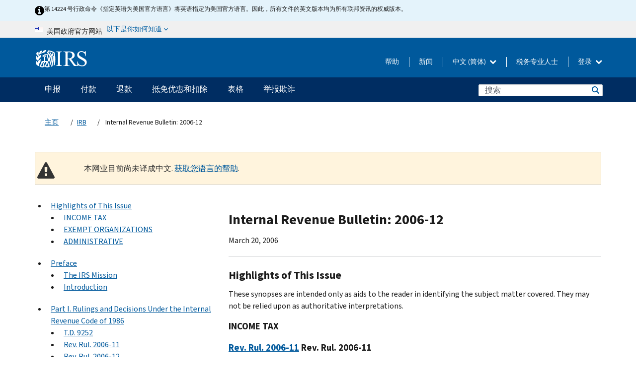

--- FILE ---
content_type: text/html; charset=UTF-8
request_url: https://www.irs.gov/zh-hans/irb/2006-12_IRB
body_size: 54349
content:
<!DOCTYPE html>
<html  lang="zh-hans" dir="ltr" prefix="content: http://purl.org/rss/1.0/modules/content/  dc: http://purl.org/dc/terms/  foaf: http://xmlns.com/foaf/0.1/  og: http://ogp.me/ns#  rdfs: http://www.w3.org/2000/01/rdf-schema#  schema: http://schema.org/  sioc: http://rdfs.org/sioc/ns#  sioct: http://rdfs.org/sioc/types#  skos: http://www.w3.org/2004/02/skos/core#  xsd: http://www.w3.org/2001/XMLSchema# ">
  <head>
    <meta charset="utf-8" />
<meta name="robots" content="noindex, nofollow" />
<meta name="rights" content="United States Internal Revenue Services" />
<meta property="og:image:url" content="https://www.irs.gov/pub/image/logo_small.jpg" />
<meta property="og:image:type" content="image/jpeg" />
<meta property="og:image:alt" content="IRS logo" />
<meta name="twitter:card" content="summary" />
<meta name="twitter:title" content="Internal Revenue Bulletin: 2006-12 | Internal Revenue Service" />
<meta name="twitter:description" content="" />
<meta name="twitter:image" content="https://www.irs.gov/pub/image/logo_small.jpg" />
<meta name="twitter:image:alt" content="IRS logo" />
<meta name="Generator" content="Drupal 10 (https://www.drupal.org)" />
<meta name="MobileOptimized" content="width" />
<meta name="HandheldFriendly" content="true" />
<meta name="viewport" content="width=device-width, initial-scale=1.0" />
<meta name="audience" content="NULL" />
<meta name="irsStandard-type" content="NULL" />
<meta name="uniqueID" content="51086" />
<meta name="isHistorical" content="NULL" />
<meta name="historical-date" content="NULL" />
<meta name="changed" content="1506488370" />
<meta name="topic" content="NULL" />
<meta name="guidance" content="NULL" />
<meta name="channel" content="NULL" />
<meta name="organization" content="NULL" />
<meta name="otID" content="NULL" />
<meta name="prod_SEID" content="NULL" />
<link rel="icon" href="/themes/custom/pup_base/favicon.ico" type="image/vnd.microsoft.icon" />
<link rel="alternate" hreflang="en" href="https://www.irs.gov/irb/2006-12_IRB" />
<link rel="canonical" href="https://www.irs.gov/irb/2006-12_IRB" />
<link rel="shortlink" href="https://www.irs.gov/node/51086" />
<script>window.a2a_config=window.a2a_config||{};a2a_config.callbacks=[];a2a_config.overlays=[];a2a_config.templates={};</script>

    <title>Internal Revenue Bulletin: 2006-12 | Internal Revenue Service</title>
    <link rel="stylesheet" media="all" href="/pub/css/css_ERxBIuaaxPNAZHZWVBcppGkOxyCJtK2osQSEcQU8a6s.css?delta=0&amp;language=zh-hans&amp;theme=pup_irs&amp;include=[base64]" />
<link rel="stylesheet" media="all" href="/pub/css/css_yZKZQeQr-6FrHttDTNN7zbNgJyap3lvwbJyU-3QfwV8.css?delta=1&amp;language=zh-hans&amp;theme=pup_irs&amp;include=[base64]" />
<link rel="stylesheet" media="print" href="/pub/css/css_xEYcgzIIMA7tFIeVzSOrKRPyoYDIuxzHyZ88T5D_SPY.css?delta=2&amp;language=zh-hans&amp;theme=pup_irs&amp;include=[base64]" />
<link rel="stylesheet" media="all" href="/pub/css/css_EbWGjClhsStXbsvwOq9iT6yGxHCg86ApUzr4bYwsoHk.css?delta=3&amp;language=zh-hans&amp;theme=pup_irs&amp;include=[base64]" />

    <script type="application/json" data-drupal-selector="drupal-settings-json">{"path":{"baseUrl":"\/","pathPrefix":"zh-hans\/","currentPath":"node\/51086","currentPathIsAdmin":false,"isFront":false,"currentLanguage":"zh-hans"},"pluralDelimiter":"\u0003","suppressDeprecationErrors":true,"gtag":{"tagId":"","consentMode":false,"otherIds":[],"events":[],"additionalConfigInfo":[]},"ajaxPageState":{"libraries":"[base64]","theme":"pup_irs","theme_token":null},"ajaxTrustedUrl":{"\/zh-hans\/site-index-search":true},"gtm":{"tagId":null,"settings":{"data_layer":"dataLayer","include_environment":false},"tagIds":["GTM-KV978ZL"]},"dataLayer":{"defaultLang":"en","languages":{"en":{"id":"en","name":"English","direction":"ltr","weight":-10},"es":{"id":"es","name":"Spanish","direction":"ltr","weight":-9},"zh-hans":{"id":"zh-hans","name":"Chinese, Simplified","direction":"ltr","weight":-8},"zh-hant":{"id":"zh-hant","name":"Chinese, Traditional","direction":"ltr","weight":-7},"ko":{"id":"ko","name":"Korean","direction":"ltr","weight":-6},"ru":{"id":"ru","name":"Russian","direction":"ltr","weight":-5},"vi":{"id":"vi","name":"Vietnamese","direction":"ltr","weight":-4},"ht":{"id":"ht","name":"Haitian Creole","direction":"ltr","weight":-3}}},"data":{"extlink":{"extTarget":false,"extTargetAppendNewWindowLabel":"(opens in a new window)","extTargetNoOverride":false,"extNofollow":false,"extTitleNoOverride":false,"extNoreferrer":false,"extFollowNoOverride":false,"extClass":"ext","extLabel":"(link is external)","extImgClass":true,"extSubdomains":true,"extExclude":"","extInclude":"","extCssExclude":".paragraph--type--social-media-footer, .btn-primary, .btn-secondary","extCssInclude":"","extCssExplicit":"","extAlert":false,"extAlertText":"This link will take you to an external web site. We are not responsible for their content.","extHideIcons":false,"mailtoClass":"mailto","telClass":"","mailtoLabel":"(link sends email)","telLabel":"(link is a phone number)","extUseFontAwesome":true,"extIconPlacement":"append","extPreventOrphan":false,"extFaLinkClasses":"fa fa-external-link fa-external-link-alt","extFaMailtoClasses":"fa fa-envelope-o","extAdditionalLinkClasses":"","extAdditionalMailtoClasses":"","extAdditionalTelClasses":"","extFaTelClasses":"fa fa-phone","whitelistedDomains":[],"extExcludeNoreferrer":""}},"bootstrap":{"forms_has_error_value_toggle":1,"modal_animation":1,"modal_backdrop":"true","modal_focus_input":1,"modal_keyboard":1,"modal_select_text":1,"modal_show":1,"modal_size":"","popover_enabled":1,"popover_animation":1,"popover_auto_close":1,"popover_container":"body","popover_content":"","popover_delay":"0","popover_html":0,"popover_placement":"right","popover_selector":"","popover_title":"","popover_trigger":"click","tooltip_enabled":1,"tooltip_animation":1,"tooltip_container":"body","tooltip_delay":"0","tooltip_html":0,"tooltip_placement":"auto left","tooltip_selector":"","tooltip_trigger":"hover"},"accordion_menus":{"accordion_closed":{"main_mobile":"main_mobile"}},"chosen":{"selector":"select:not(:hidden,[id*=\u0027edit-state\u0027],[id^=\u0022views-form-user-admin-people-page\u0022] #edit-action)","minimum_single":25,"minimum_multiple":20,"minimum_width":200,"use_relative_width":false,"options":{"disable_search":false,"disable_search_threshold":0,"allow_single_deselect":false,"add_helper_buttons":false,"search_contains":true,"placeholder_text_multiple":"Choose some option","placeholder_text_single":"Choose an option","no_results_text":"No results match","max_shown_results":null,"inherit_select_classes":true}},"search_api_autocomplete":{"pup_site_index_search":{"delay":600,"auto_submit":true,"min_length":3}},"ajax":[],"user":{"uid":0,"permissionsHash":"a8bc380c6e4e686aded8ae0b2ef5e6ad03a865beea587aa9d6f35a3ea33ac02a"}}</script>
<script src="/pub/js/js_SvGSEFYsOpQP3gNDbKkK7uDwPRO6RaaM0kKXI3eIPv4.js?scope=header&amp;delta=0&amp;language=zh-hans&amp;theme=pup_irs&amp;include=[base64]"></script>
<script src="/modules/contrib/google_tag/js/gtag.js?t8wt2x"></script>
<script src="/modules/contrib/google_tag/js/gtm.js?t8wt2x"></script>

  </head>
  <body class="path-node page-node-type-pup-xmlbc has-glyphicons lang-zh-hans">
    <a href="#main-content" class="visually-hidden focusable skip-link">
      Skip to main content
    </a>
    <noscript><iframe src="https://www.googletagmanager.com/ns.html?id=GTM-KV978ZL"
                  height="0" width="0" style="display:none;visibility:hidden"></iframe></noscript>

    <div id='mobile-clickable-overlay' class='mobile-menu-overlay'></div>
      <div class="dialog-off-canvas-main-canvas" data-off-canvas-main-canvas>
    


<header id="navbar" role="banner">

  
  
          
    
    
          <div class="pup-header_official">
        <div class="container header-official-message">
          <div class="inline-official">
              <div class="region region-header-official">
    

 

<section id="block-pup-irs-eo14224englishlanguagealert" data-block-plugin-id="block_content:09a643af-7ed5-47ba-bacc-af9fb6e1da0f" class="block block-block-content block-block-content09a643af-7ed5-47ba-bacc-af9fb6e1da0f clearfix">
  
    

      
            <div class="field field--name-body field--type-text-with-summary field--label-hidden field--item"><!-- BEGIN: Full-width Blue Alert Banner without Left Accent -->
<div class="blue-alert-wrap">
  <div class="blue-alert-bg" aria-hidden="true"></div>

  <div class="blue-alert">
    <i class="fa fa-info-circle" aria-hidden="true" style="font-size: 22px; color: black;"></i>
    <div class="blue-alert__text">
第 14224 号行政命令《指定英语为美国官方语言》将英语指定为美国官方语言。因此，所有文件的英文版本均为所有联邦资讯的权威版本。
    </div>
  </div>
</div>

<style>
/* Wrapper */
.blue-alert-wrap {
  position: relative;
  isolation: isolate;
}

/* Full-width light blue background (no accent stripe) */
.blue-alert-bg {
  position: absolute;
  top: 0;
  left: 50%;
  transform: translateX(-50%);
  width: 100vw;
  height: 100%;
  background-color: #e4f3fb; /* uniform light blue */
  pointer-events: none;
  z-index: -1;
}

/* Content container */
.blue-alert {
  max-width: 1440px;
  margin: 0 auto;
  padding: 10px 20px;
  display: flex;
  align-items: flex-start;
  gap: 12px;
  flex-wrap: wrap;
  text-align: left;

  font-family: "Source Sans Pro", Arial, sans-serif;
  font-size: 12px;
  line-height: 16px;
  color: #1b1b1b;
  background: transparent;
}

/* Text */
.blue-alert__text {
  flex: 1;
  white-space: normal;
  word-break: break-word;
}

@media (max-width: 640px) {
  .blue-alert {
    max-width: 390px;
    font-size: 12px;
    line-height: 16px;
    padding-top: 8px;
    padding-bottom: 8px;
    padding-left: 14px;   /* will not be overridden */
    padding-right: 20px;  /* will not be overridden */
  }
    .blue-alert__text {
    flex: 1;
    white-space: normal;
    word-break: break-word;
    }
}

/* override LEFT padding on desktop only */
@media (min-width: 641px) {
  .blue-alert {
    padding-left: 0 !important;
  }
}
</style>
<!-- END -->
</div>
      
  </section>

<section class="usa-banner" aria-label="美国政府官方网站">
  <header class="usa-banner__header">
    <div class="us-flag">
      <img class="usa-banner__flag" src="/themes/custom/pup_base/images/us_flag_small.png" alt="" aria-hidden="true">
    </div>
    <div class="official-text" aria-hidden="true">
      <p class="usa-banner__header-text">美国政府官方网站</p>
      <p class="usa-banner__header-action">以下是你如何知道</p>
    </div>
    <button class="usa-banner__button" aria-expanded="false" aria-controls="gov-info"><span>以下是你如何知道</span></button>
  </header>
  <div id="gov-info" class="usa-banner__content" hidden>
    <div class="row">
      <div class="usa-banner__guidance col-12 col-sm-6">
        <img class="usa-banner__icon" src="/themes/custom/pup_base/images/icon-dot-gov.svg" alt="" aria-hidden="true">
        <div class="usa-media-block__body">
          <p><strong>
          官方网站使用 .gov
          </strong></p><p>
          <strong>.gov</strong> 网站属于美国官方政府组织。
          </p>
        </div>
      </div>
      <div class="usa-banner__guidance col-12 col-sm-6">
        <img class="usa-banner__icon" src="/themes/custom/pup_base/images/icon-https.svg" alt="" aria-hidden="true">
        <div class="usa-banner__body">
          <p><strong>安全的 .gov 网站使用 HTTPS</strong></p>
            <p>
            <strong>锁</strong>
            (<img class="usa-banner__sm-icon" src="/themes/custom/pup_base/images/lock.svg" title="锁" alt="锁着的挂锁图标">)
            或 <strong>https://</strong> 表示您已安全连接到 .gov 网站。仅在官方、安全的网站上共享敏感信息。
            </p>
        </div>
      </div>
    </div>
  </div>
</section>
  </div>

          </div>
        </div>
      </div>
    
    <div class="pup-header-main">
      <div class="container">
        <div class="row pup-header-main__content">
          
                                        
                                        <div class="col-xs-2 col-md-1 no-gutter pup-header-content-lt">
                    <div class="region region-header-left">
                <a class="logo navbar-btn pull-left" href="/zh-hans" title="主页" rel="home">
            <img src="/themes/custom/pup_base/IRS-Logo.svg" alt="主页" />
            <img class="print-logo" src="/themes/custom/pup_irs/images/logo-print.svg" alt="主页" aria-hidden="true" />
        </a>
            
  </div>

                </div>
              
              
              <div class="col-md-11 hidden-xs hidden-sm pup-header-content-rt">
                  <div class="region region-header-right">
    
<div class="language-switcher-language-url block block-language block-language-blocklanguage-interface clearfix" id="block-languageswitcher" data-block-plugin-id="language_block:language_interface">
  
    
  
        <div class="dropdown pup-switch-hidden">
    <button class="btn btn-default dropdown-toggle languageSwitcher" type="button" id="languageSwitcher" data-toggle="dropdown" aria-expanded="false">
      中文 (简体)
      <i class="fa fa-chevron-down"></i>
    </button>
    <ul class="dropdown-menu" data-block="languageswitcher"><li hreflang="en" data-drupal-link-system-path="node/51086" class="en"><a href="/irb/2006-12_IRB" class="language-link" lang="en" hreflang="en" data-drupal-link-system-path="node/51086">English</a></li><li hreflang="es" data-drupal-link-system-path="node/51086" class="es"><a href="/es/irb/2006-12_IRB" class="language-link" lang="es" hreflang="es" data-drupal-link-system-path="node/51086">Español</a></li><li hreflang="zh-hant" data-drupal-link-system-path="node/51086" class="zh-hant"><a href="/zh-hant/irb/2006-12_IRB" class="language-link" lang="zh-hant" hreflang="zh-hant" data-drupal-link-system-path="node/51086">中文 (繁體)</a></li><li hreflang="ko" data-drupal-link-system-path="node/51086" class="ko"><a href="/ko/irb/2006-12_IRB" class="language-link" lang="ko" hreflang="ko" data-drupal-link-system-path="node/51086">한국어</a></li><li hreflang="ru" data-drupal-link-system-path="node/51086" class="ru"><a href="/ru/irb/2006-12_IRB" class="language-link" lang="ru" hreflang="ru" data-drupal-link-system-path="node/51086">Русский</a></li><li hreflang="vi" data-drupal-link-system-path="node/51086" class="vi"><a href="/vi/irb/2006-12_IRB" class="language-link" lang="vi" hreflang="vi" data-drupal-link-system-path="node/51086">Tiếng Việt</a></li><li hreflang="ht" data-drupal-link-system-path="node/51086" class="ht"><a href="/ht/irb/2006-12_IRB" class="language-link" lang="ht" hreflang="ht" data-drupal-link-system-path="node/51086">Kreyòl ayisyen</a></li></ul>
    </div>

    </div>

<nav role="navigation" aria-labelledby="block-pup-irs-informationmenu-2-menu" id="block-pup-irs-informationmenu-2" data-block-plugin-id="system_menu_block:pup-info-menu" class="pup-nav-zh-hans">
            
  <h2 class="visually-hidden" id="block-pup-irs-informationmenu-2-menu">Information Menu</h2>
  

                  <ul data-block="pup_irs_informationmenu_2" class="menu menu--pup-info-menu nav">
                      <li class="first">
                                                          <a href="/zh-hans/help/let-us-help-you" title="帮助" data-drupal-link-system-path="node/16916">帮助</a>
                        </li>
                      <li>
                                                          <a href="/zh-hans/newsroom" title="新闻" data-drupal-link-system-path="node/19646">新闻</a>
                        </li>
                      <li>
                                                          <a href="/zh-hans/tax-professionals" data-drupal-link-system-path="node/11">税务专业人士</a>
                        </li>
                      <li class="expanded dropdown last">
                                                                                            <span class="navbar-text dropdown-toggle" data-toggle="dropdown">登录 <span class="caret"></span></span>
                                <ul data-block="pup_irs_informationmenu_2" class="dropdown-menu">
                      <li class="first">
                                                          <a href="https://sa.www4.irs.gov/ola//zh-hans" class="btn btn-primary">个人</a>
                        </li>
                      <li>
                                                          <a href="https://sa.www4.irs.gov/bola//zh-hans" class="btn btn-primary">企业</a>
                        </li>
                      <li>
                                                          <a href="https://sa.www4.irs.gov/taxpro//zh-hans" class="btn btn-primary">税务专业人员</a>
                        </li>
                      <li>
                  
            <div class="field field--name-body field--type-text-with-summary field--label-hidden field--item"><h2>使用 IRS 账户访问您的税务信息</h2>

<ul class="signin-content-checkmarks">
	<li>退税</li>
	<li>付款</li>
	<li>税务记录</li>
</ul>
</div>
      
              </li>
                      <li class="last">
                                                          <a href="/zh-hans/your-account" class="btn btn-primary" data-drupal-link-system-path="node/126776">创建一个帐户</a>
                        </li>
        </ul>
      
                        </li>
        </ul>
      

  </nav>

  </div>

              </div>
              
                            <div class="col-xs-10 hidden-md hidden-lg no-gutter">
                <ul class="pup-header-mobile-menu pull-right">
                  <li>
                    <button type="button" id="pup-mobile-navbar-searchBtn" class="btn btn-link pup-header-mobile-menu__searchBtn" data-target="#navbar-collapse" aria-expanded="false" aria-controls="navbar-collapse">
                      搜索
                    </button>
                  </li>
                                      <li id="pup-mobile-navbar-infoBtn" class="pup-header-mobile-menu__infoBtn" data-close-text="关闭">
                        <div class="region region-help-menu-mobile">
                <ul data-block="helpmenumobile" class="menu menu--help-menu-mobile nav">
                      <li class="expanded dropdown first last">
                                                                                            <span class="navbar-text dropdown-toggle" data-toggle="dropdown">登录 <span class="caret"></span></span>
                                <ul data-block="helpmenumobile" class="dropdown-menu">
                      <li class="first">
                                                          <a href="https://sa.www4.irs.gov/ola//zh-hans" class="btn btn-primary">个人</a>
                        </li>
                      <li>
                                                          <a href="https://sa.www4.irs.gov/bola//zh-hans" class="btn btn-primary">企业</a>
                        </li>
                      <li>
                                                          <a href="https://sa.www4.irs.gov/taxpro//zh-hans" class="btn btn-primary">税务专业人员</a>
                        </li>
                      <li>
                  
            <div class="field field--name-body field--type-text-with-summary field--label-hidden field--item"><h2>使用 IRS 账户访问您的税务信息</h2>

<ul class="signin-content-checkmarks">
	<li>退税</li>
	<li>付款</li>
	<li>税务记录</li>
</ul>
</div>
      
              </li>
                      <li class="last">
                                                          <a href="/zh-hans/your-account" class="btn btn-primary" data-drupal-link-system-path="node/126776">创建一个帐户</a>
                        </li>
        </ul>
      
                        </li>
        </ul>
      


  </div>

                    </li>
                                    <li>
                    <button type="button" id="pup-mobile-navbar-menuBtn" class="btn btn-link pup-header-mobile-menu__menuBtn mobile-menu-icon" data-target="#pup-header-nav-collapse">
                      菜单
                    </button>
                  </li>
                </ul>
              </div>
          

        </div>       </div>
              <div id="navbar-collapse" class="collapse hidden-md hidden-lg">
            <div class="region region-search-form-collapsible">
      <div class="pup-site-header-search-block pup-search-box-hidden">
            <div class="pup-site-header-search-block__searchfield">
        
<form data-block="exposedformpup_site_index_searchsite_search_srt_relevance_4" action="/zh-hans/site-index-search" method="get" id="views-exposed-form-pup-site-index-search-site-search-srt-relevance" accept-charset="UTF-8" novalidate>
  <div  class="form--inline form-inline clearfix">
  








<div class="form-item form-group js-form-item form-type-search-api-autocomplete js-form-type-search-api-autocomplete form-item-search js-form-item-search form-autocomplete">


    
    
            <label for="search-main-mobile" class="control-label">Search</label>
    
    <div class="input-group"><input placeholder="搜索" aria-label="搜索" data-drupal-selector="edit-search" data-search-api-autocomplete-search="pup_site_index_search" class="form-autocomplete form-text form-control" data-autocomplete-path="/zh-hans/search_api_autocomplete/pup_site_index_search?display=site_search_srt_relevance&amp;&amp;filter=search" type="text" id="search-main-mobile" name="search" value="" size="30" maxlength="128"/><span class="input-group-addon"><span class="icon glyphicon glyphicon-refresh ajax-progress ajax-progress-throbber" aria-hidden="true"></span></span></div>

    

</div>









<div class="form-item form-group js-form-item form-type-select js-form-type-select form-item-field-pup-historical-1 js-form-item-field-pup-historical-1">


    
    
            <label for="edit-field-pup-historical-1" class="control-label">Include Historical Content</label>
    
    <div class="select-style select-wrapper">
  <select data-drupal-selector="edit-field-pup-historical-1" class="form-select form-control" id="edit-field-pup-historical-1" name="field_pup_historical_1"><option value="All">- 任何 -</option><option value="1" selected="selected">No</option></select>
</div>

    

</div>









<div class="form-item form-group js-form-item form-type-select js-form-type-select form-item-field-pup-historical js-form-item-field-pup-historical">


    
    
            <label for="edit-field-pup-historical" class="control-label">Include Historical Content</label>
    
    <div class="select-style select-wrapper">
  <select data-drupal-selector="edit-field-pup-historical" class="form-select form-control" id="edit-field-pup-historical" name="field_pup_historical"><option value="All">- 任何 -</option><option value="1" selected="selected">No</option></select>
</div>

    

</div>
<div data-drupal-selector="edit-actions" class="form-actions form-group js-form-wrapper form-wrapper" id="edit-actions"><button title="搜索" data-drupal-selector="edit-submit-pup-site-index-search" class="button js-form-submit form-submit btn-primary btn icon-before" type="submit" id="edit-submit-pup-site-index-search" value="搜索"><span class="icon glyphicon glyphicon-search" aria-hidden="true"></span>
搜索</button></div>

</div>

</form>
      </div>
      </div>

  </div>

        </div>
          </div> 
          <div class="header-nav hidden-xs hidden-sm">
          <div class="container-fluid">
              <div class="region region-site-navigation">
    <nav role="navigation" aria-labelledby="block-mainnavigationmobile-2-menu" id="block-mainnavigationmobile-2" data-block-plugin-id="system_menu_block:main_mobile">
            
  <h2 class="visually-hidden" id="block-mainnavigationmobile-2-menu">主要导航</h2>
  

        


              <a id="stickyNavLogo" class="logo navbar-btn pull-left" href="/zh-hans" title="Home" rel="home">
        <img src="/themes/custom/pup_base/IRS-Logo.svg" alt="Home">
      </a>
      <ul data-block="mainnavigationmobile_2" class="menu nav" id="accessible-megamenu-navigation">
                                                                      <li class="expanded megamenu-top-nav-item dropdown">	
          <a href="/zh-hans/filing" aria-controls="accessible-megamenu-shenbao-submenu" aria-expanded="false" aria-label="申报 menu has additional options. Use the spacebar to open the 申报 sub menu or enter to navigate to the 申报 page." role="application" id="accessible-megamenu-nav-item-0">申报</a>
                                  <ul data-block="mainnavigationmobile_2" class="menu dropdown-menu" id="accessible-megamenu-shenbao-submenu" aria-expanded="false" aria-hidden="true" aria-labelledby="accessible-megamenu-nav-item-0" role="region">
       <div class="mega-menu-container">
                                                                                            <li><a href="/zh-hans/filing" class="mobile-only-text" id="accessible-megamenu-shenbao-submenu-0" data-drupal-link-system-path="node/19656">概观</a>
                          </li>
                                                                                      <div class="mega-menu-column">
                                                                  <li><span class="mega-menu-column-header" id="accessible-megamenu-shenbao-submenu-1">信息给...</span>
                          </li>
                                                                                          <li><a href="/zh-hans/individual-tax-filing" id="accessible-megamenu-shenbao-submenu-2" data-drupal-link-system-path="node/142191">个人</a>
                          </li>
                                                                                          <li><a href="/zh-hans/businesses" id="accessible-megamenu-shenbao-submenu-3" data-drupal-link-system-path="node/18976">商业和自雇人士</a>
                          </li>
                                                                                          <li><a href="/zh-hans/charities-and-nonprofits" id="accessible-megamenu-shenbao-submenu-4" data-drupal-link-system-path="node/58461">慈善和非营利组织</a>
                          </li>
                                                                                          <li><a href="/zh-hans/individuals/international-taxpayers" id="accessible-megamenu-shenbao-submenu-5" data-drupal-link-system-path="node/19696">國際申報者</a>
                          </li>
                                                                                          <li><a href="/zh-hans/retirement-plans" id="accessible-megamenu-shenbao-submenu-6" data-drupal-link-system-path="node/19741">退休</a>
                          </li>
                                                                                          <li><a href="/zh-hans/government-entities" id="accessible-megamenu-shenbao-submenu-7" data-drupal-link-system-path="node/19586">政府和免稅債券</a>
                          </li>
                                                                                          <li><a href="/zh-hans/government-entities/indian-tribal-governments" id="accessible-megamenu-shenbao-submenu-8" data-drupal-link-system-path="node/19601">印第安部落政府</a>
                          </li>
                                                                </div>
                                                  <div class="mega-menu-column">
                                                                  <li><span class="mega-menu-column-header" id="accessible-megamenu-shenbao-submenu-9">為個人提交檔</span>
                          </li>
                                                                                          <li><a href="/zh-hans/filing/individuals/how-to-file" id="accessible-megamenu-shenbao-submenu-10" data-drupal-link-system-path="node/22856">如何提交</a>
                          </li>
                                                                                          <li><a href="/zh-hans/filing/individuals/when-to-file" id="accessible-megamenu-shenbao-submenu-11" data-drupal-link-system-path="node/22726">什么时候提交</a>
                          </li>
                                                                                          <li><a href="/zh-hans/filing/where-to-file-tax-returns-addresses-listed-by-return-type" id="accessible-megamenu-shenbao-submenu-12" data-drupal-link-system-path="node/2442">在哪里提交</a>
                          </li>
                                                                                          <li><a href="/zh-hans/filing/individuals/update-my-information" id="accessible-megamenu-shenbao-submenu-13" data-drupal-link-system-path="node/22861">更新您的信息</a>
                          </li>
                                                                </div>
                                                  <div class="mega-menu-column">
                                                                  <li><span class="mega-menu-column-header" id="accessible-megamenu-shenbao-submenu-14">普及的</span>
                          </li>
                                                                                          <li><a href="/zh-hans/individuals/get-transcript" id="accessible-megamenu-shenbao-submenu-15" data-drupal-link-system-path="node/136676">稅務記錄 (謄本)</a>
                          </li>
                                                                                          <li><a href="/zh-hans/businesses/small-businesses-self-employed/get-an-employer-identification-number" id="accessible-megamenu-shenbao-submenu-16" data-drupal-link-system-path="node/17153">申请雇主身份证号 (EIN)</a>
                          </li>
                                                                                          <li><a href="/zh-hans/filing/file-an-amended-return" id="accessible-megamenu-shenbao-submenu-17" data-drupal-link-system-path="node/128551">修改報稅表</a>
                          </li>
                                                                                          <li><a href="/zh-hans/identity-theft-fraud-scams/get-an-identity-protection-pin" id="accessible-megamenu-shenbao-submenu-18" data-drupal-link-system-path="node/16696">身份保護個人識別號碼 (IP PIN)</a>
                          </li>
                      </div>
    
                </div>
        </ul>
      
            </li>
                                                                    <li class="expanded megamenu-top-nav-item dropdown">	
          <a href="/zh-hans/payments" aria-controls="accessible-megamenu-fukuan-submenu" aria-expanded="false" aria-label="付款 menu has additional options. Use the spacebar to open the 付款 sub menu or enter to navigate to the 付款 page." role="application" id="accessible-megamenu-nav-item-1">付款</a>
                                  <ul data-block="mainnavigationmobile_2" class="menu dropdown-menu" id="accessible-megamenu-fukuan-submenu" aria-expanded="false" aria-hidden="true" aria-labelledby="accessible-megamenu-nav-item-1" role="region">
       <div class="mega-menu-container">
                                                                                            <li><a href="/zh-hans/payments" class="mobile-only-text" id="accessible-megamenu-fukuan-submenu-0" data-drupal-link-system-path="node/19551">概观</a>
                          </li>
                                                                                      <div class="mega-menu-column">
                                                                  <li><span class="mega-menu-column-header" id="accessible-megamenu-fukuan-submenu-1">支付</span>
                          </li>
                                                                                          <li><a href="/zh-hans/payments/direct-pay-with-bank-account" id="accessible-megamenu-fukuan-submenu-2" data-drupal-link-system-path="node/10224">银行账户（直接支付）</a>
                          </li>
                                                                                          <li><a href="/zh-hans/payments/online-payment-agreement-application" id="accessible-megamenu-fukuan-submenu-3" data-drupal-link-system-path="node/16716">付款计划（分期付款协议）</a>
                          </li>
                                                                                          <li><a href="/zh-hans/payments/eftps-the-electronic-federal-tax-payment-system" id="accessible-megamenu-fukuan-submenu-4" data-drupal-link-system-path="node/15488">电子联邦税务付款系统（EFTPS）</a>
                          </li>
                                                                </div>
                                                  <div class="mega-menu-column">
                                                                  <li><span class="mega-menu-column-header" id="accessible-megamenu-fukuan-submenu-5">普及的</span>
                          </li>
                                                                                          <li><a href="/zh-hans/your-account" id="accessible-megamenu-fukuan-submenu-6" data-drupal-link-system-path="node/126776">您的在线账户</a>
                          </li>
                                                                                          <li><a href="/zh-hans/individuals/tax-withholding-estimator" id="accessible-megamenu-fukuan-submenu-7" data-drupal-link-system-path="node/107181">預扣稅金估算表</a>
                          </li>
                                                                                          <li><a href="/zh-hans/businesses/small-businesses-self-employed/estimated-taxes" id="accessible-megamenu-fukuan-submenu-8" data-drupal-link-system-path="node/17135">估计税</a>
                          </li>
                                                                                          <li><a href="/zh-hans/payments/penalties" id="accessible-megamenu-fukuan-submenu-9" data-drupal-link-system-path="node/91826">罚款</a>
                          </li>
                      </div>
    
                </div>
        </ul>
      
            </li>
                                                                    <li class="expanded megamenu-top-nav-item dropdown">	
          <a href="/zh-hans/refunds" aria-controls="accessible-megamenu-tuikuan-submenu" aria-expanded="false" aria-label="退款 menu has additional options. Use the spacebar to open the 退款 sub menu or enter to navigate to the 退款 page." role="application" id="accessible-megamenu-nav-item-2">退款</a>
                                  <ul data-block="mainnavigationmobile_2" class="menu dropdown-menu" id="accessible-megamenu-tuikuan-submenu" aria-expanded="false" aria-hidden="true" aria-labelledby="accessible-megamenu-nav-item-2" role="region">
       <div class="mega-menu-container">
                                                                                            <li><a href="/zh-hans/refunds" class="mobile-only-text" id="accessible-megamenu-tuikuan-submenu-0" data-drupal-link-system-path="node/130131">概观</a>
                          </li>
                                                                          <div class="mega-menu-column no-header-extra-padding">
                                                                  <li><a href="/zh-hans/wheres-my-refund" class="mega-menu-column-header" id="accessible-megamenu-tuikuan-submenu-1" data-drupal-link-system-path="node/19556">我的退税在哪里？</a>
                          </li>
                                                                                          <li><a href="/zh-hans/refunds/get-your-refund-faster-tell-irs-to-direct-deposit-your-refund-to-one-two-or-three-accounts" id="accessible-megamenu-tuikuan-submenu-2" data-drupal-link-system-path="node/10971">直接存款</a>
                          </li>
                                                                                          <li><a href="/zh-hans/filing/wheres-my-amended-return" id="accessible-megamenu-tuikuan-submenu-3" data-drupal-link-system-path="node/17175">我的修正税表在哪里？</a>
                          </li>
                      </div>
    
                </div>
        </ul>
      
            </li>
                                                                    <li class="expanded megamenu-top-nav-item dropdown">	
          <a href="/zh-hans/credits-and-deductions" aria-controls="accessible-megamenu-dimianyouhuihekouchu-submenu" aria-expanded="false" aria-label="抵免优惠和扣除 menu has additional options. Use the spacebar to open the 抵免优惠和扣除 sub menu or enter to navigate to the 抵免优惠和扣除 page." role="application" id="accessible-megamenu-nav-item-3">抵免优惠和扣除</a>
                                  <ul data-block="mainnavigationmobile_2" class="menu dropdown-menu" id="accessible-megamenu-dimianyouhuihekouchu-submenu" aria-expanded="false" aria-hidden="true" aria-labelledby="accessible-megamenu-nav-item-3" role="region">
       <div class="mega-menu-container">
                                                                                            <li><a href="/zh-hans/credits-and-deductions" class="mobile-only-text" id="accessible-megamenu-dimianyouhuihekouchu-submenu-0" data-drupal-link-system-path="node/80206">概观</a>
                          </li>
                                                                                      <div class="mega-menu-column">
                                                                  <li><span class="mega-menu-column-header" id="accessible-megamenu-dimianyouhuihekouchu-submenu-1">信息给...</span>
                          </li>
                                                                                          <li><a href="/zh-hans/credits-and-deductions-for-individuals" title="给您和您的家人" id="accessible-megamenu-dimianyouhuihekouchu-submenu-2" data-drupal-link-system-path="node/5">个人</a>
                          </li>
              <li class="mega-menu-helper-text">
          <span class="desktop-only-text">
            给您和您的家人
          </span>
        </li>
                                                                                          <li><a href="/zh-hans/credits-deductions/businesses" title="标准里程和其他信息" id="accessible-megamenu-dimianyouhuihekouchu-submenu-3" data-drupal-link-system-path="node/19941">商业和自雇人士</a>
                          </li>
              <li class="mega-menu-helper-text">
          <span class="desktop-only-text">
            标准里程和其他信息
          </span>
        </li>
                                                                </div>
                                                  <div class="mega-menu-column">
                                                                  <li><span class="mega-menu-column-header" id="accessible-megamenu-dimianyouhuihekouchu-submenu-4">普及的</span>
                          </li>
                                                                                          <li><a href="/zh-hans/credits-deductions/individuals/earned-income-tax-credit-eitc" id="accessible-megamenu-dimianyouhuihekouchu-submenu-5" data-drupal-link-system-path="node/18966">低收入家庭抵免优惠 (EITC)</a>
                          </li>
                                                                                          <li><a href="/zh-hans/credits-deductions/individuals/child-tax-credit" id="accessible-megamenu-dimianyouhuihekouchu-submenu-6" data-drupal-link-system-path="node/771">子女税优惠</a>
                          </li>
                                                                                          <li><a href="/zh-hans/credits-deductions/clean-vehicle-and-energy-credits" id="accessible-megamenu-dimianyouhuihekouchu-submenu-7" data-drupal-link-system-path="node/126641">清洁车辆和能源抵免优惠</a>
                          </li>
                                                                                          <li><a href="/zh-hans/help/ita/how-much-is-my-standard-deduction" id="accessible-megamenu-dimianyouhuihekouchu-submenu-8" data-drupal-link-system-path="node/5229">标准扣除</a>
                          </li>
                                                                                          <li><a href="/zh-hans/retirement-plans" id="accessible-megamenu-dimianyouhuihekouchu-submenu-9" data-drupal-link-system-path="node/19741">退休计划</a>
                          </li>
                      </div>
    
                </div>
        </ul>
      
            </li>
                                                                    <li class="expanded megamenu-top-nav-item dropdown">	
          <a href="/zh-hans/forms-instructions" aria-controls="accessible-megamenu-biaoge-submenu" aria-expanded="false" aria-label="表格 menu has additional options. Use the spacebar to open the 表格 sub menu or enter to navigate to the 表格 page." role="application" id="accessible-megamenu-nav-item-4">表格</a>
                                  <ul data-block="mainnavigationmobile_2" class="menu dropdown-menu" id="accessible-megamenu-biaoge-submenu" aria-expanded="false" aria-hidden="true" aria-labelledby="accessible-megamenu-nav-item-4" role="region">
       <div class="mega-menu-container">
                                                                                            <li><a href="/zh-hans/forms-instructions" class="mobile-only-text" id="accessible-megamenu-biaoge-submenu-0" data-drupal-link-system-path="node/6">概观</a>
                          </li>
                                                                                      <div class="mega-menu-column">
                                                                  <li><span class="mega-menu-column-header" id="accessible-megamenu-biaoge-submenu-1">表格和说明</span>
                          </li>
                                                                                          <li><a href="/zh-hans/forms-pubs/about-form-1040" title="个人所得税申报表" id="accessible-megamenu-biaoge-submenu-2" data-drupal-link-system-path="node/16022">1040表格</a>
                          </li>
              <li class="mega-menu-helper-text">
          <span class="desktop-only-text">
            个人所得税申报表
          </span>
        </li>
                                                                                          <li><a href="/zh-hans/node/100166" title="表格1040的說明" id="accessible-megamenu-biaoge-submenu-3" data-drupal-link-system-path="node/100166">1040表格 指示</a>
                          </li>
              <li class="mega-menu-helper-text">
          <span class="desktop-only-text">
            表格1040的說明
          </span>
        </li>
                                                                                          <li><a href="/zh-hans/forms-pubs/about-form-w-9" title="申請納稅人識別號碼 (TIN) 及證明書" id="accessible-megamenu-biaoge-submenu-4" data-drupal-link-system-path="node/15825">W-9表格</a>
                          </li>
              <li class="mega-menu-helper-text">
          <span class="desktop-only-text">
            申請納稅人識別號碼 (TIN) 及證明書
          </span>
        </li>
                                                                                          <li><a href="/zh-hans/forms-pubs/about-form-4506-t" title="索取報稅表的要求" id="accessible-megamenu-biaoge-submenu-5" data-drupal-link-system-path="node/10554">4506-T表格</a>
                          </li>
              <li class="mega-menu-helper-text">
          <span class="desktop-only-text">
            索取報稅表的要求
          </span>
        </li>
                                                                </div>
                                      <div class="mega-menu-column extra-padding">
                                                                  <li><a href="/zh-hans/forms-pubs/about-form-w-4" class="mega-menu-column-header" title="雇员的预扣税金证明" id="accessible-megamenu-biaoge-submenu-6" data-drupal-link-system-path="node/15498">W-4表格</a>
                          </li>
              <li class="mega-menu-helper-text">
          <span class="desktop-only-text">
            雇员的预扣税金证明
          </span>
        </li>
                                                                                          <li><a href="/zh-hans/forms-pubs/about-form-941" title="雇主的季度联邦纳税申报表" id="accessible-megamenu-biaoge-submenu-7" data-drupal-link-system-path="node/53446">941表格</a>
                          </li>
              <li class="mega-menu-helper-text">
          <span class="desktop-only-text">
            雇主的季度联邦纳税申报表
          </span>
        </li>
                                                                                          <li><a href="/zh-hans/forms-pubs/about-form-w-2" title="工资与税务说明书" id="accessible-megamenu-biaoge-submenu-8" data-drupal-link-system-path="node/5737">W-2表格</a>
                          </li>
              <li class="mega-menu-helper-text">
          <span class="desktop-only-text">
            工资与税务说明书
          </span>
        </li>
                                                                                          <li><a href="/zh-hans/forms-pubs/about-form-9465" title="分期付款协议申请" id="accessible-megamenu-biaoge-submenu-9" data-drupal-link-system-path="node/15532">9465表格</a>
                          </li>
              <li class="mega-menu-helper-text">
          <span class="desktop-only-text">
            分期付款协议申请
          </span>
        </li>
                                                                </div>
                                                  <div class="mega-menu-column">
                                                                  <li><span class="mega-menu-column-header" id="accessible-megamenu-biaoge-submenu-10">普及的给税务专业人士</span>
                          </li>
                                                                                          <li><a href="/zh-hans/forms-pubs/about-form-1040x" title="修改过的个人所得税申报表" id="accessible-megamenu-biaoge-submenu-11" data-drupal-link-system-path="node/19996">1040-X表格</a>
                          </li>
              <li class="mega-menu-helper-text">
          <span class="desktop-only-text">
            修改过的个人所得税申报表
          </span>
        </li>
                                                                                          <li><a href="/zh-hans/forms-pubs/about-form-2848" title="委托代理证书" id="accessible-megamenu-biaoge-submenu-12" data-drupal-link-system-path="node/15839">2848表格</a>
                          </li>
              <li class="mega-menu-helper-text">
          <span class="desktop-only-text">
            委托代理证书
          </span>
        </li>
                                                                                          <li><a href="/zh-hans/forms-pubs/about-form-w-7" title="申请ITIN" id="accessible-megamenu-biaoge-submenu-13" data-drupal-link-system-path="node/15536">W-7表格</a>
                          </li>
              <li class="mega-menu-helper-text">
          <span class="desktop-only-text">
            申请ITIN
          </span>
        </li>
                                                                                          <li><a href="/zh-hans/tax-professionals/office-of-professional-responsibility-and-circular-230" title="国税局（IRS）执业管理规例" id="accessible-megamenu-biaoge-submenu-14" data-drupal-link-system-path="node/125016">通告230号</a>
                          </li>
              <li class="mega-menu-helper-text">
          <span class="desktop-only-text">
            国税局（IRS）执业管理规例
          </span>
        </li>
                      </div>
    
                </div>
        </ul>
      
            </li>
                                                                    <li class="expanded megamenu-top-nav-item dropdown">	
          <a href="/zh-hans/help/report-fraud" aria-controls="accessible-megamenu-jubaoqizha-submenu" aria-expanded="false" aria-label="举报欺诈 menu has additional options. Use the spacebar to open the 举报欺诈 sub menu or enter to navigate to the 举报欺诈 page." role="application" id="accessible-megamenu-nav-item-5">举报欺诈</a>
                                  <ul data-block="mainnavigationmobile_2" class="menu dropdown-menu" id="accessible-megamenu-jubaoqizha-submenu" aria-expanded="false" aria-hidden="true" aria-labelledby="accessible-megamenu-nav-item-5" role="region">
       <div class="mega-menu-container">
                                                                                            <li><a href="/zh-hans/help/report-fraud" class="mobile-only-text" id="accessible-megamenu-jubaoqizha-submenu-0" data-drupal-link-system-path="node/151251">概观</a>
                          </li>
                                                                          <div class="mega-menu-column no-header-extra-padding">
                                                                  <li><a href="/zh-hans/help/report-fraud/report-tax-fraud-a-scam-or-law-violation" class="mega-menu-column-header" id="accessible-megamenu-jubaoqizha-submenu-1" data-drupal-link-system-path="node/1273">税务欺诈和诈骗</a>
                          </li>
                                                                                          <li><a href="/zh-hans/identity-theft-central" id="accessible-megamenu-jubaoqizha-submenu-2" data-drupal-link-system-path="node/19616">身份盗窃</a>
                          </li>
                                                                                          <li><a href="/zh-hans/help/report-fraud/report-fake-irs-treasury-or-tax-related-emails-and-messages" id="accessible-megamenu-jubaoqizha-submenu-3" data-drupal-link-system-path="node/15745">伪造的国税局电子邮件或信息</a>
                          </li>
                                                                                          <li><a href="/zh-hans/help/report-fraud/make-a-complaint-about-a-tax-return-preparer" id="accessible-megamenu-jubaoqizha-submenu-4" data-drupal-link-system-path="node/3141">报税员</a>
                          </li>
                      </div>
    
                </div>
        </ul>
      
            </li>
              
            </ul>
      

  </nav>
  <div class="pup-site-header-search-block pup-search-box-hidden">
            <div class="pup-site-header-search-block__searchfield">
        
<form data-block="pup_irs_exposedformpup_site_index_searchsite_search_srt_relevance_2" action="/zh-hans/site-index-search" method="get" id="views-exposed-form-pup-site-index-search-site-search-srt-relevance--2" accept-charset="UTF-8" novalidate>
  <div  class="form--inline form-inline clearfix">
  








<div class="form-item form-group js-form-item form-type-search-api-autocomplete js-form-type-search-api-autocomplete form-item-search js-form-item-search form-autocomplete">


    
    
            <label for="search-main" class="control-label">Search</label>
    
    <div class="input-group"><input placeholder="搜索" aria-label="搜索" data-drupal-selector="edit-search" data-search-api-autocomplete-search="pup_site_index_search" class="form-autocomplete form-text form-control" data-autocomplete-path="/zh-hans/search_api_autocomplete/pup_site_index_search?display=site_search_srt_relevance&amp;&amp;filter=search" type="text" id="search-main" name="search" value="" size="30" maxlength="128"/><span class="input-group-addon"><span class="icon glyphicon glyphicon-refresh ajax-progress ajax-progress-throbber" aria-hidden="true"></span></span></div>

    

</div>









<div class="form-item form-group js-form-item form-type-select js-form-type-select form-item-field-pup-historical-1 js-form-item-field-pup-historical-1">


    
    
            <label for="edit-field-pup-historical-1--2" class="control-label">Include Historical Content</label>
    
    <div class="select-style select-wrapper">
  <select data-drupal-selector="edit-field-pup-historical-1" class="form-select form-control" id="edit-field-pup-historical-1--2" name="field_pup_historical_1"><option value="All">- 任何 -</option><option value="1" selected="selected">No</option></select>
</div>

    

</div>









<div class="form-item form-group js-form-item form-type-select js-form-type-select form-item-field-pup-historical js-form-item-field-pup-historical">


    
    
            <label for="edit-field-pup-historical--2" class="control-label">Include Historical Content</label>
    
    <div class="select-style select-wrapper">
  <select data-drupal-selector="edit-field-pup-historical" class="form-select form-control" id="edit-field-pup-historical--2" name="field_pup_historical"><option value="All">- 任何 -</option><option value="1" selected="selected">No</option></select>
</div>

    

</div>
<div data-drupal-selector="edit-actions" class="form-actions form-group js-form-wrapper form-wrapper" id="edit-actions--2"><button title="搜索" data-drupal-selector="edit-submit-pup-site-index-search-2" class="button js-form-submit form-submit btn-primary btn icon-before" type="submit" id="edit-submit-pup-site-index-search--2" value="搜索"><span class="icon glyphicon glyphicon-search" aria-hidden="true"></span>
搜索</button></div>

</div>

</form>
      </div>
      </div>

  </div>

          </div>
      </div>
    
          <div id="pup-info-menu-collapse"  class="pup-header-content-rt col-xs-12 hidden-md hidden-lg collapse">
          <div class="region region-info-menu-collapsible">
    <nav role="navigation" aria-labelledby="block-pup-irs-informationmenu-menu" id="block-pup-irs-informationmenu" data-block-plugin-id="system_menu_block:pup-info-menu" class="pup-nav-zh-hans">
            
  <h2 class="visually-hidden" id="block-pup-irs-informationmenu-menu">Information Menu</h2>
  

                  <ul data-block="pup_irs_informationmenu" class="menu menu--pup-info-menu nav">
                      <li class="first">
                                                          <a href="/zh-hans/help/let-us-help-you" title="帮助" data-drupal-link-system-path="node/16916">帮助</a>
                        </li>
                      <li>
                                                          <a href="/zh-hans/newsroom" title="新闻" data-drupal-link-system-path="node/19646">新闻</a>
                        </li>
                      <li>
                                                          <a href="/zh-hans/tax-professionals" data-drupal-link-system-path="node/11">税务专业人士</a>
                        </li>
                      <li class="expanded dropdown last">
                                                                                            <span class="navbar-text dropdown-toggle" data-toggle="dropdown">登录 <span class="caret"></span></span>
                                <ul data-block="pup_irs_informationmenu" class="dropdown-menu">
                      <li class="first">
                                                          <a href="https://sa.www4.irs.gov/ola//zh-hans" class="btn btn-primary">个人</a>
                        </li>
                      <li>
                                                          <a href="https://sa.www4.irs.gov/bola//zh-hans" class="btn btn-primary">企业</a>
                        </li>
                      <li>
                                                          <a href="https://sa.www4.irs.gov/taxpro//zh-hans" class="btn btn-primary">税务专业人员</a>
                        </li>
                      <li>
                  
            <div class="field field--name-body field--type-text-with-summary field--label-hidden field--item"><h2>使用 IRS 账户访问您的税务信息</h2>

<ul class="signin-content-checkmarks">
	<li>退税</li>
	<li>付款</li>
	<li>税务记录</li>
</ul>
</div>
      
              </li>
                      <li class="last">
                                                          <a href="/zh-hans/your-account" class="btn btn-primary" data-drupal-link-system-path="node/126776">创建一个帐户</a>
                        </li>
        </ul>
      
                        </li>
        </ul>
      

  </nav>

  </div>

      </div>
    
          <div id="pup-header-nav-collapse"  class="pup-header-content-rt col-xs-12 hidden-md hidden-lg collapse">
          <div class="region region-header-nav-collapsible">
    <section id="block-accordionmainnavigationmobile" data-block-plugin-id="accordion_menus_block:main_mobile" class="block block-accordion-menus block-accordion-menus-blockmain-mobile clearfix">
  
    

      <div class="accordion_menus_block_container main_mobile">
  <h2 class="accordion-title">
    <a href="#">申报</a>
  </h2>
  <div class="accordion_menus-block-content">
    <ul><li><a href="/zh-hans/filing" class="mobile-only-text">概观</a></li><li><span class="mega-menu-column-header">信息给...</span></li><li><a href="/zh-hans/individual-tax-filing">个人</a></li><li><a href="/zh-hans/businesses">商业和自雇人士</a></li><li><a href="/zh-hans/charities-and-nonprofits">慈善和非营利组织</a></li><li><a href="/zh-hans/individuals/international-taxpayers">國際申報者</a></li><li><a href="/zh-hans/retirement-plans">退休</a></li><li><a href="/zh-hans/government-entities">政府和免稅債券</a></li><li><a href="/zh-hans/government-entities/indian-tribal-governments">印第安部落政府</a></li><li><span class="mega-menu-column-header">為個人提交檔</span></li><li><a href="/zh-hans/filing/individuals/how-to-file">如何提交</a></li><li><a href="/zh-hans/filing/individuals/when-to-file">什么时候提交</a></li><li><a href="/zh-hans/filing/where-to-file-tax-returns-addresses-listed-by-return-type">在哪里提交</a></li><li><a href="/zh-hans/filing/individuals/update-my-information">更新您的信息</a></li><li><span class="mega-menu-column-header">普及的</span></li><li><a href="/zh-hans/individuals/get-transcript">稅務記錄 (謄本)</a></li><li><a href="/zh-hans/businesses/small-businesses-self-employed/get-an-employer-identification-number">申请雇主身份证号 (EIN)</a></li><li><a href="/zh-hans/filing/file-an-amended-return">修改報稅表</a></li><li><a href="/zh-hans/identity-theft-fraud-scams/get-an-identity-protection-pin">身份保護個人識別號碼 (IP PIN)</a></li></ul>
  </div>
  <h2 class="accordion-title">
    <a href="#">付款</a>
  </h2>
  <div class="accordion_menus-block-content">
    <ul><li><a href="/zh-hans/payments" class="mobile-only-text">概观</a></li><li><span class="mega-menu-column-header">支付</span></li><li><a href="/zh-hans/payments/direct-pay-with-bank-account">银行账户（直接支付）</a></li><li><a href="/zh-hans/payments/online-payment-agreement-application">付款计划（分期付款协议）</a></li><li><a href="/zh-hans/payments/eftps-the-electronic-federal-tax-payment-system">电子联邦税务付款系统（EFTPS）</a></li><li><span class="mega-menu-column-header">普及的</span></li><li><a href="/zh-hans/your-account">您的在线账户</a></li><li><a href="/zh-hans/individuals/tax-withholding-estimator">預扣稅金估算表</a></li><li><a href="/zh-hans/businesses/small-businesses-self-employed/estimated-taxes">估计税</a></li><li><a href="/zh-hans/payments/penalties">罚款</a></li></ul>
  </div>
  <h2 class="accordion-title">
    <a href="#">退款</a>
  </h2>
  <div class="accordion_menus-block-content">
    <ul><li><a href="/zh-hans/refunds" class="mobile-only-text">概观</a></li><li><a href="/zh-hans/wheres-my-refund" class="mega-menu-column-header">我的退税在哪里？</a></li><li><a href="/zh-hans/refunds/get-your-refund-faster-tell-irs-to-direct-deposit-your-refund-to-one-two-or-three-accounts">直接存款</a></li><li><a href="/zh-hans/filing/wheres-my-amended-return">我的修正税表在哪里？</a></li></ul>
  </div>
  <h2 class="accordion-title">
    <a href="#">抵免优惠和扣除</a>
  </h2>
  <div class="accordion_menus-block-content">
    <ul><li><a href="/zh-hans/credits-and-deductions" class="mobile-only-text">概观</a></li><li><span class="mega-menu-column-header">信息给...</span></li><li><a href="/zh-hans/credits-and-deductions-for-individuals" title="给您和您的家人">个人</a></li><li><a href="/zh-hans/credits-deductions/businesses" title="标准里程和其他信息">商业和自雇人士</a></li><li><span class="mega-menu-column-header">普及的</span></li><li><a href="/zh-hans/credits-deductions/individuals/earned-income-tax-credit-eitc">低收入家庭抵免优惠 (EITC)</a></li><li><a href="/zh-hans/credits-deductions/individuals/child-tax-credit">子女税优惠</a></li><li><a href="/zh-hans/credits-deductions/clean-vehicle-and-energy-credits">清洁车辆和能源抵免优惠</a></li><li><a href="/zh-hans/help/ita/how-much-is-my-standard-deduction">标准扣除</a></li><li><a href="/zh-hans/retirement-plans">退休计划</a></li></ul>
  </div>
  <h2 class="accordion-title">
    <a href="#">表格</a>
  </h2>
  <div class="accordion_menus-block-content">
    <ul><li><a href="/zh-hans/forms-instructions" class="mobile-only-text">概观</a></li><li><span class="mega-menu-column-header">表格和说明</span></li><li><a href="/zh-hans/forms-pubs/about-form-1040" title="个人所得税申报表">1040表格</a></li><li><a href="/zh-hans/node/100166" title="表格1040的說明">1040表格 指示</a></li><li><a href="/zh-hans/forms-pubs/about-form-w-9" title="申請納稅人識別號碼 (TIN) 及證明書">W-9表格</a></li><li><a href="/zh-hans/forms-pubs/about-form-4506-t" title="索取報稅表的要求">4506-T表格</a></li><li><a href="/zh-hans/forms-pubs/about-form-w-4" class="mega-menu-column-header" title="雇员的预扣税金证明">W-4表格</a></li><li><a href="/zh-hans/forms-pubs/about-form-941" title="雇主的季度联邦纳税申报表">941表格</a></li><li><a href="/zh-hans/forms-pubs/about-form-w-2" title="工资与税务说明书">W-2表格</a></li><li><a href="/zh-hans/forms-pubs/about-form-9465" title="分期付款协议申请">9465表格</a></li><li><span class="mega-menu-column-header">普及的给税务专业人士</span></li><li><a href="/zh-hans/forms-pubs/about-form-1040x" title="修改过的个人所得税申报表">1040-X表格</a></li><li><a href="/zh-hans/forms-pubs/about-form-2848" title="委托代理证书">2848表格</a></li><li><a href="/zh-hans/forms-pubs/about-form-w-7" title="申请ITIN">W-7表格</a></li><li><a href="/zh-hans/tax-professionals/office-of-professional-responsibility-and-circular-230" title="国税局（IRS）执业管理规例">通告230号</a></li></ul>
  </div>
  <h2 class="accordion-title">
    <a href="#">举报欺诈</a>
  </h2>
  <div class="accordion_menus-block-content">
    <ul><li><a href="/zh-hans/help/report-fraud" class="mobile-only-text">概观</a></li><li><a href="/zh-hans/help/report-fraud/report-tax-fraud-a-scam-or-law-violation" class="mega-menu-column-header">税务欺诈和诈骗</a></li><li><a href="/zh-hans/identity-theft-central">身份盗窃</a></li><li><a href="/zh-hans/help/report-fraud/report-fake-irs-treasury-or-tax-related-emails-and-messages">伪造的国税局电子邮件或信息</a></li><li><a href="/zh-hans/help/report-fraud/make-a-complaint-about-a-tax-return-preparer">报税员</a></li></ul>
  </div>
</div>

  </section>

<nav role="navigation" aria-labelledby="block-pup-irs-mainnavigation-menu" id="block-pup-irs-mainnavigation" data-block-plugin-id="system_menu_block:main">
            
  <h2 class="visually-hidden" id="block-pup-irs-mainnavigation-menu">主要导航</h2>
  

        
        <ul data-block="pup_irs_mainnavigation" class="menu nav navbar-nav">
                                          <li>
            <a href="/zh-hans/filing" class="top-level-nav-item">申报</a>
                            </li>
                                      <li>
            <a href="/zh-hans/payments" class="top-level-nav-item">付款</a>
                            </li>
                                      <li>
            <a href="/zh-hans/refunds" class="top-level-nav-item">退款</a>
                            </li>
                                      <li>
            <a href="/zh-hans/credits-and-deductions" class="top-level-nav-item">抵免优惠和扣除</a>
                            </li>
                                      <li>
            <a href="/zh-hans/forms-instructions" class="top-level-nav-item">表格和说明</a>
                            </li>
        </ul>
        



  </nav>
<nav role="navigation" aria-labelledby="block-pup-irs-infomenumobile-menu" id="block-pup-irs-infomenumobile" data-block-plugin-id="system_menu_block:info-menu-mobile">
            
  <h2 class="visually-hidden" id="block-pup-irs-infomenumobile-menu">Info Menu Mobile</h2>
  

                  <ul data-block="pup_irs_infomenumobile" class="menu menu--info-menu-mobile nav">
                      <li class="first">
                                                          <a href="/zh-hans/charities-and-nonprofits" data-drupal-link-system-path="node/58461">慈善与非营利组织</a>
                        </li>
                      <li>
                                                          <a href="/zh-hans/help/let-us-help-you" title="帮助" data-drupal-link-system-path="node/16916">帮助</a>
                        </li>
                      <li>
                                                          <a href="/zh-hans/newsroom" title="新闻" data-drupal-link-system-path="node/19646">新闻</a>
                        </li>
                      <li class="last">
                                                          <a href="/zh-hans/tax-professionals" title="Tax Pros" data-drupal-link-system-path="node/11">税务专业人士</a>
                        </li>
        </ul>
      

  </nav>

  </div>

      </div>
    
   </header>

  <div role="main" id="main-content" class="pup-main-container container js-quickedit-main-content">
    <div class="row">

        
                              <section class="col-sm-12">

                
                            <div class="region region-breadcrumbs">
        <nav aria-label="Breadcrumbs">
    <ol class="breadcrumb">
      <li ><a href="/zh-hans" >主页</a></li><li ><a href="/zh-hans/irb" >IRB</a></li><li  class="active">            Internal Revenue Bulletin: 2006-12
            </li>
    </ol>
  </nav>


  </div>

        
                            <div class="region region-language-switcher">
    <section id="block-pup-irs-languageswitchercontent" data-block-plugin-id="pup_language_switcher:language_interface" class="block block-pup-language-switcher block-pup-language-switcherlanguage-interface clearfix">
  
    

      &nbsp;
  </section>


  </div>

        
                
                                      
                  
                            <div class="region region-content">
    <div data-drupal-messages-fallback class="hidden"></div><section id="block-puplanguagewarning" data-block-plugin-id="pup_language_warning" class="block block-pup-language-warning clearfix">
  
    

  <div class="pup-media-alert">
  <div class="pup-media-alert__historical" role="alert">
    <div class="pup-media-alert__icon"></div>
    <div class="pup-media-alert__content">
      本网业目前尚未译成中文. <a href="https://www.irs.gov/zh-hans/help/let-us-help-you#help">获取您语言的帮助</a>.
    </div>
  </div>
</div>
</section>

  <article lang="en" about="/irb/2006-12_IRB" class="pup-xmlbc full clearfix">
  <a id="main-content"></a>
  
  
    

  
  <div class="content">
    
            <div class="field field--name-body field--type-text-with-summary field--label-hidden field--item"><div class="row">
												  <div class="col-md-4"><ul><li><a href="#idm139981844754960" class="text-overflow xmlbc-link">Highlights of This Issue</a><ul id="idm139981844749520" class="collapse in"><li><a href="#d0e4" class="text-overflow xmlbc-link">INCOME TAX</a></li><li><a href="#d0e41" class="text-overflow xmlbc-link">EXEMPT ORGANIZATIONS</a></li><li><a href="#d0e58" class="text-overflow xmlbc-link">ADMINISTRATIVE</a></li></ul></li><li><a href="#idm139981828498080" class="text-overflow xmlbc-link">Preface</a><ul id="idm139981859564656" class="collapse in"><li><a href="#idm139981835088912" class="text-overflow xmlbc-link">The IRS Mission</a></li><li><a href="#idm139981843041424" class="text-overflow xmlbc-link">Introduction</a></li></ul></li><li><a href="#idm139981874763248" class="text-overflow xmlbc-link">Part I. Rulings and Decisions Under the Internal Revenue Code of 1986</a><ul id="idm139981874753472" class="collapse in"><li><a href="#TD-9252" class="text-overflow xmlbc-link">T.D. 9252</a></li><li><a href="#RR-2006-11" class="text-overflow xmlbc-link">Rev. Rul. 2006-11</a></li><li><a href="#RR-2006-12" class="text-overflow xmlbc-link">Rev. Rul. 2006-12</a></li></ul></li><li><a href="#idm139981859638288" class="text-overflow xmlbc-link">Part III. Administrative, Procedural, and Miscellaneous</a><ul id="idm139981859638816" class="collapse in"><li><a href="#NOT-2006-21" class="text-overflow xmlbc-link">Notice 2006-21</a></li><li><a href="#NOT-2006-29" class="text-overflow xmlbc-link">Notice  2006-29</a></li><li><a href="#RP-2006-18" class="text-overflow xmlbc-link">Rev. Proc. 2006-18</a></li></ul></li><li><a href="#idm139981840375248" class="text-overflow xmlbc-link">Part IV. Items of General Interest</a><ul id="idm139981840375776" class="collapse in"><li><a href="#REG-157271-05" class="text-overflow xmlbc-link">REG-157271-05</a></li><li><a href="#ANN-2006-16" class="text-overflow xmlbc-link">Announcement 2006-16</a></li><li><a href="#ANN-2006-17" class="text-overflow xmlbc-link">Announcement 2006-17</a></li><li><a href="#ANN-2006-18" class="text-overflow xmlbc-link">Announcement 2006-18</a></li></ul></li><li><a href="#idm139981835161104" class="text-overflow xmlbc-link">Definition of Terms and Abbreviations</a><ul id="idm139981835161520" class="collapse in"><li><a href="#idm139981835160720" class="text-overflow xmlbc-link">Definition of Terms</a></li><li><a href="#idm139981835145744" class="text-overflow xmlbc-link">Abbreviations</a></li></ul></li><li><a href="#idm139981817590000" class="text-overflow xmlbc-link">Numerical Finding List</a><ul id="idm139981817590528" class="collapse in"><li><a href="#idm139981817589584" class="text-overflow xmlbc-link">Numerical Finding List</a></li></ul></li><li><a href="#idm139981814187024" class="text-overflow xmlbc-link">Effect of Current Actions on Previously Published Items</a><ul id="idm139981814187552" class="collapse in"><li><a href="#idm139981814186640" class="text-overflow xmlbc-link">Finding List of Current Actions on Previously Published Items</a></li></ul></li><li><a href="#idm139981834088912" class="text-overflow xmlbc-link">How to get the Internal Revenue Bulletin</a><ul id="idm139981834089440" class="collapse in"><li><a href="#idm139981834088528" class="text-overflow xmlbc-link">INTERNAL REVENUE BULLETIN</a></li><li><a href="#idm139981834086544" class="text-overflow xmlbc-link">CUMULATIVE BULLETINS</a></li><li><a href="#idm139981834083984" class="text-overflow xmlbc-link">ACCESS THE INTERNAL REVENUE BULLETIN ON THE INTERNET</a></li><li><a href="#idm139981834082512" class="text-overflow xmlbc-link">INTERNAL REVENUE BULLETINS ON CD-ROM</a></li><li><a href="#idm139981834080528" class="text-overflow xmlbc-link">How to Order</a></li><li><a href="#idm139981834076656" class="text-overflow xmlbc-link">We Welcome Comments About the Internal Revenue Bulletin</a></li></ul></li></ul></div>
												 <div class="col-md-8"> <div class="book"> <div class="titlepage"> <div> <h1>Internal Revenue Bulletin: 2006-12</h1> <div><p class="pubdate">March 20, 2006</p></div> </div> <hr> </div> <div class="part"> <div class="titlepage"><div><div><h1 class="title"> <a name="idm139981844749520"></a>Highlights of This Issue</h1></div></div></div> <div class="partintro"> <div></div> <p>These synopses are intended only as aids to the reader in identifying the subject matter covered. They may not be relied upon as authoritative interpretations.</p> </div> <div class="article"> <div class="titlepage"><div><div><h2 class="title"> <a name="d0e4"></a>INCOME TAX</h2></div></div></div> <div class="sect1"> <div class="titlepage"><div><div><h2 class="title" style="clear: both"> <a name="idm139981844784160"></a><a href="#RR-2006-11" class="xref" title=" Rev. Rul. 2006-11"> Rev. Rul. 2006-11</a>    Rev. Rul. 2006-11</h2></div></div></div> <p><span class="bold"><strong>TEFRA partnership provisions; classification of items. </strong></span>This ruling provides that the tax treatment by an affiliated group on a consolidated return of the parent corporation’s payment to a partnership, in which the parent is not a partner, is not a “partnership item” within the meaning of section 6231(a)(3) of the Code or an “affected item” within the meaning of section 6231(a)(5), even if another member of the group is a partner in the partnership.</p> </div> <div class="sect1"> <div class="titlepage"><div><div><h2 class="title" style="clear: both"> <a name="idm139981844810592"></a><a href="#RR-2006-12" class="xref" title=" Rev. Rul. 2006-12"> Rev. Rul. 2006-12</a>    Rev. Rul. 2006-12</h2></div></div></div> <p><span class="bold"><strong>Interest rates; underpayments and overpayments.</strong></span> The rate of interest determined under section 6621 of the Code for the calendar quarter beginning April 1, 2006, will be 7 percent for overpayments (6 percent in the case of a corporation), 7 percent for underpayments, and 9 percent for large corporate underpayments. The rate of interest paid on the portion of a corporate overpayment exceeding $10,000 will be 4.5 percent.</p> </div> <div class="sect1"> <div class="titlepage"><div><div><h2 class="title" style="clear: both"> <a name="idm139981859422080"></a><a href="#NOT-2006-21" class="xref" title=" Notice 2006-21"> Notice 2006-21</a>    Notice 2006-21</h2></div></div></div> <p>This notice informs Alabama, Louisiana, and Mississippi of their state population portion in the Gulf Opportunity Zone required to determine the (1) Gulf Opportunity housing amount under section 1400N(c)(1)(B) of the Code, and (2) maximum aggregate face amount of qualified Gulf Opportunity Zone Bonds under section 1400N(a)(3) of the Code.</p> </div> <div class="sect1"> <div class="titlepage"><div><div><h2 class="title" style="clear: both"> <a name="idm139981859636992"></a><a href="#NOT-2006-29" class="xref" title=" Notice 2006-29"> Notice 2006-29</a>    Notice 2006-29</h2></div></div></div> <p>This notice informs taxpayers of amendments that will be made to the final regulations (T.D. 9241, 2006-7 I.R.B. 427) under section 671 of the Code regarding certain reporting rules for non-mortgage widely held fixed investment trusts (NMWHFITs). Until such amendments reflecting these changes are issued, taxpayers may rely on this notice.</p> </div> </div> <div class="article"> <div class="titlepage"><div><div><h2 class="title"> <a name="d0e41"></a>EXEMPT ORGANIZATIONS</h2></div></div></div> <div class="sect1"> <div class="titlepage"><div><div><h2 class="title" style="clear: both"> <a name="idm139981853949536"></a><a href="#ANN-2006-17" class="xref" title=" Announcement 2006-17"> Announcement 2006-17</a>    Announcement 2006-17</h2></div></div></div> <p>John A. Hyman Memorial Youth Foundation of Warrenton, NC, no longer qualifies as an organization to which contributions are deductible under section 170 of the Code.</p> </div> <div class="sect1"> <div class="titlepage"><div><div><h2 class="title" style="clear: both"> <a name="idm139981853983376"></a><a href="#ANN-2006-18" class="xref" title=" Announcement 2006-18"> Announcement 2006-18</a>    Announcement 2006-18</h2></div></div></div> <p>A list is provided of organizations now classified as private foundations.</p> </div> </div> <div class="article"> <div class="titlepage"><div><div><h2 class="title"> <a name="d0e58"></a>ADMINISTRATIVE</h2></div></div></div> <div class="sect1"> <div class="titlepage"><div><div><h2 class="title" style="clear: both"> <a name="idm139981874765504"></a><a href="#RR-2006-11" class="xref" title=" Rev. Rul. 2006-11"> Rev. Rul. 2006-11</a>    Rev. Rul. 2006-11</h2></div></div></div> <p><span class="bold"><strong>TEFRA partnership provisions; classification of items. </strong></span>This ruling provides that the tax treatment by an affiliated group on a consolidated return of the parent corporation’s payment to a partnership, in which the parent is not a partner, is not a “partnership item” within the meaning of section 6231(a)(3) of the Code or an “affected item” within the meaning of section 6231(a)(5), even if another member of the group is a partner in the partnership.</p> </div> <div class="sect1"> <div class="titlepage"><div><div><h2 class="title" style="clear: both"> <a name="idm139981874797920"></a><a href="#TD-9252" class="xref" title=" T.D. 9252"> T.D. 9252</a>    T.D. 9252</h2></div></div></div> <p>Temporary and proposed regulations under section 6103 of the Code are provided regarding administrative review procedures for certain government agencies and other authorized recipients of tax returns or return information (authorized recipients) whose receipt of returns and return information may be suspended or terminated because they do not maintain proper safeguards. The regulations provide guidance to responsible IRS personnel and authorized recipients as to these administrative procedures.</p> </div> <div class="sect1"> <div class="titlepage"><div><div><h2 class="title" style="clear: both"> <a name="idm139981859666224"></a><a href="#REG-157271-05" class="xref" title=" REG-157271-05"> REG-157271-05</a>    REG-157271-05</h2></div></div></div> <p>Temporary and proposed regulations under section 6103 of the Code are provided regarding administrative review procedures for certain government agencies and other authorized recipients of tax returns or return information (authorized recipients) whose receipt of returns and return information may be suspended or terminated because they do not maintain proper safeguards. The regulations provide guidance to responsible IRS personnel and authorized recipients as to these administrative procedures.</p> </div> <div class="sect1"> <div class="titlepage"><div><div><h2 class="title" style="clear: both"> <a name="idm139981842931600"></a><a href="#RP-2006-18" class="xref" title=" Rev. Proc. 2006-18"> Rev. Proc. 2006-18</a>    Rev. Proc. 2006-18</h2></div></div></div> <p><span class="bold"><strong>Automobile owners and lessees.</strong></span> This procedure provides owners and lessees of passenger automobiles (including trucks, vans, and electric automobiles) with tables detailing the limitations on depreciation deductions for passenger automobiles first placed in service during calendar year 2006 and the amounts to be included in income for passenger automobiles first leased during calendar year 2006.</p> </div> <div class="sect1"> <div class="titlepage"><div><div><h2 class="title" style="clear: both"> <a name="idm139981859599312"></a><a href="#ANN-2006-16" class="xref" title=" Announcement 2006-16"> Announcement 2006-16</a>    Announcement 2006-16</h2></div></div></div> <p>This document withdraws a proposed regulation (REG-103829-99, 2002-2 C.B. 59) regarding the definition of highway vehicle.</p> </div> </div> </div> <div class="part"> <div class="titlepage"><div><div><h1 class="title"> <a name="idm139981859564656"></a>Preface</h1></div></div></div> <div class="article"> <div class="titlepage"><div><div><h2 class="title"> <a name="idm139981835088912"></a>The IRS Mission</h2></div></div></div> <p>Provide America’s taxpayers top quality service by helping them understand and meet their tax responsibilities and by applying the tax law with integrity and fairness to all.</p> </div> <div class="article"> <div class="titlepage"><div><div><h2 class="title"> <a name="idm139981843041424"></a>Introduction</h2></div></div></div> <p>The Internal Revenue Bulletin is the authoritative instrument of the Commissioner of Internal Revenue for announcing official rulings and procedures of the Internal Revenue Service and for publishing Treasury Decisions, Executive Orders, Tax Conventions, legislation, court decisions, and other items of general interest. It is published weekly and may be obtained from the Superintendent of Documents on a subscription basis. Bulletin contents are compiled semiannually into Cumulative Bulletins, which are sold on a single-copy basis.</p> <p>It is the policy of the Service to publish in the Bulletin all substantive rulings necessary to promote a uniform application of the tax laws, including all rulings that supersede, revoke, modify, or amend any of those previously published in the Bulletin. All published rulings apply retroactively unless otherwise indicated. Procedures relating solely to matters of internal management are not published; however, statements of internal practices and procedures that affect the rights and duties of taxpayers are published.</p> <p>Revenue rulings represent the conclusions of the Service on the application of the law to the pivotal facts stated in the revenue ruling. In those based on positions taken in rulings to taxpayers or technical advice to Service field offices, identifying details and information of a confidential nature are deleted to prevent unwarranted invasions of privacy and to comply with statutory requirements.</p> <p>Rulings and procedures reported in the Bulletin do not have the force and effect of Treasury Department Regulations, but they may be used as precedents. Unpublished rulings will not be relied on, used, or cited as precedents by Service personnel in the disposition of other cases. In applying published rulings and procedures, the effect of subsequent legislation, regulations, court decisions, rulings, and procedures must be considered, and Service personnel and others concerned are cautioned against reaching the same conclusions in other cases unless the facts and circumstances are substantially the same.</p> <p>The Bulletin is divided into four parts as follows:</p> <p><span class="bold"><strong>Part I.—1986 Code. </strong></span> This part includes rulings and decisions based on provisions of the Internal Revenue Code of 1986.</p> <p><span class="bold"><strong>Part II.—Treaties and Tax Legislation. </strong></span>This part is divided into two subparts as follows: Subpart A, Tax Conventions and Other Related Items, and Subpart B, Legislation and Related Committee Reports.</p> <p><span class="bold"><strong>Part III.—Administrative, Procedural, and Miscellaneous. </strong></span> To the extent practicable, pertinent cross references to these subjects are contained in the other Parts and Subparts. Also included in this part are Bank Secrecy Act Administrative Rulings. Bank Secrecy Act Administrative Rulings are issued by the Department of the Treasury’s Office of the Assistant Secretary (Enforcement).</p> <p><span class="bold"><strong>Part IV.—Items of General Interest. </strong></span>This part includes notices of proposed rulemakings, disbarment and suspension lists, and announcements.</p> <p>The last Bulletin for each month includes a cumulative index for the matters published during the preceding months. These monthly indexes are cumulated on a semiannual basis, and are published in the last Bulletin of each semiannual period.</p> </div> </div> <div class="part"> <div class="titlepage"><div><div><h1 class="title"> <a name="idm139981874753472"></a>Part I. Rulings and Decisions Under the Internal Revenue Code of 1986</h1></div></div></div> <div class="article"> <div class="titlepage"><div> <div><h2 class="title"> <a name="TD-9252"></a><span class="bold"><strong>T.D. 9252</strong></span> </h2></div> <div><h3 class="subtitle"><i><span class="bold"><strong>Procedures for Administrative Review of a Determination That an Authorized Recipient Has Failed to Safeguard Tax Returns or Return Information</strong></span></i></h3></div> </div></div> <h2> <a name="idm139981874785840"></a><span class="bold"><strong>DEPARTMENT OF THE TREASURY <br>Internal Revenue Service <br>26 CFR Part 301</strong></span> </h2> <div class="sect1"> <div class="titlepage"><div><div><h2 class="title" style="clear: both"> <a name="idm139981874799536"></a>AGENCY:</h2></div></div></div> <p>Internal Revenue Service (IRS), Treasury.</p> </div> <div class="sect1"> <div class="titlepage"><div><div><h2 class="title" style="clear: both"> <a name="idm139981874805664"></a>ACTION:</h2></div></div></div> <p>Temporary regulations.</p> </div> <div class="sect1"> <div class="titlepage"><div><div><h2 class="title" style="clear: both"> <a name="idm139981846199616"></a>SUMMARY:</h2></div></div></div> <p>This document contains temporary regulations regarding administrative review procedures for certain government agencies and other authorized recipients of tax returns or return information (authorized recipients) whose receipt of returns and return information may be suspended or terminated because they do not maintain proper safeguards.  The temporary regulations provide guidance to responsible IRS personnel and authorized recipients as to these administrative procedures.  The text of these temporary regulations serves as the text of the proposed regulations (REG-157271-05) set forth in the notice of proposed rulemaking on this subject in this issue of the Bulletin.</p> </div> <div class="sect1"> <div class="titlepage"><div><div><h2 class="title" style="clear: both"> <a name="idm139981846212688"></a>DATES:</h2></div></div></div> <p><span class="emphasis"><em>Effective Date:</em></span> These regulations are effective February 24, 2006.</p> <p><span class="emphasis"><em>Applicability Date:</em></span> For dates of applicability, see §301.6103(p)(7)-1T(e).</p> </div> <div class="sect1"> <div class="titlepage"><div><div><h2 class="title" style="clear: both"> <a name="idm139981844561424"></a>FOR FURTHER INFORMATION CONTACT:</h2></div></div></div> <p>Melinda Fisher, (202) 622-4580 (not a toll-free number).</p> </div> <div class="sect1"> <div class="titlepage"><div><div><h2 class="title" style="clear: both"> <a name="idm139981844650480"></a><span class="bold"><strong>SUPPLEMENTARY INFORMATION:</strong></span> </h2></div></div></div> <div class="sect2"> <div class="titlepage"><div><div><h3 class="title"> <a name="idm139981859554352"></a><span class="bold"><strong>Background</strong></span> </h3></div></div></div> <p>Under section 6103 of the Internal Revenue Code (Code), tax returns and return information are protected from disclosure except in specifically enumerated circumstances.  Where disclosure is permitted, section 6103 generally imposes strict safeguarding requirements and requires the IRS to monitor and enforce compliance with those requirements.  Section 6103(p)(7) requires the Secretary of the Treasury to prescribe procedures providing for administrative review of any determination under section 6103(p)(4) that an agency, body, or commission receiving returns or return information pursuant to section 6103(d) has failed to meet the safeguarding requirements.  Withdrawn §301.6103(p)(7)-1 set forth the procedures for terminating future disclosures to these authorized recipients.  These temporary regulations provide the intermediate review and termination procedures for all authorized recipients identified in section 6103(p)(4).</p> <p>With an increasing volume of authorized disclosures of returns and return information, it is critical that authorized recipients of returns and return information adhere to the strict safeguard requirements of the Code and that the IRS take all necessary steps to ensure that those requirements are met.  If unauthorized disclosures do occur, it is similarly important that the IRS take steps to address them and ensure that they are not repeated.  Such steps include, as appropriate, suspension or termination of further disclosures to an authorized recipient.  Nevertheless, because the authority to receive returns and return information is provided by law, authorized disclosures should not be suspended or terminated without appropriate administrative review procedures.  These temporary regulations set forth procedures to ensure that authorized recipients provide the proper security and protection to returns and return information.</p> </div> <div class="sect2"> <div class="titlepage"><div><div><h3 class="title"> <a name="idm139981853958032"></a><span class="bold"><strong>Explanation of Provisions</strong></span> </h3></div></div></div> <p>There are four basic parts to the statutory scheme Congress created in section 6103 of the Code to protect the confidentiality of tax returns and return information:</p> <div class="orderedlist"><ol class="orderedlist" type="1"> <li class="listitem"><p>The general rule that makes returns and return information confidential except as expressly authorized in the Code;</p></li> <li class="listitem"><p>The exceptions to the general rule detailing permissible disclosures;</p></li> <li class="listitem"><p>Technical, administrative, and physical safeguard provisions to prevent authorized recipients of returns and return information from inspecting, using, or disclosing the returns and return information in an unauthorized manner, and accounting, recordkeeping and reporting requirements that detail what inspections and disclosures are made for certain purposes to assist in oversight; and</p></li> <li class="listitem"><p>Criminal penalties for the willful unauthorized inspection or disclosure of returns and return information and a civil cause of action for the taxpayer whose returns or return information has been inspected or disclosed in a manner not authorized by the Code.</p></li> </ol></div> <p>Section 6103(p)(4) provides that no returns or return information may be disclosed by the IRS to certain government agencies and other authorized recipients unless they establish procedures satisfactory to the IRS for safeguarding the returns and return information they receive.  These procedures are set forth in Publication 1075, <span class="emphasis"><em>Tax Information Security Guidelines for Federal, State and Local Agencies</em></span>, which is available at <span class="emphasis"><em>www.irs.gov/formspubs/list</em></span>.  Disclosure of returns and return information to the authorized recipients described in section 6103(p)(4) is conditioned on the recipient maintaining a secure place for storing the returns and return information, restricting access to returns and return information to persons whose duty requires access and to whom disclosure can be made under the internal revenue laws, providing other safeguards necessary to keeping the returns and return information confidential, reporting to the IRS on the safeguard procedures, and returning to the IRS or destroying the returns and return information upon completion of use.  The IRS reviews, on a regular basis, safeguards established by authorized recipients of returns and return information.</p> <p>If there are any unauthorized inspections or disclosures of returns or return information by authorized recipients, further disclosures may be terminated or suspended until the IRS is satisfied that adequate protective measures have been taken to prevent a recurrence of unauthorized inspection or disclosure.  In addition, the IRS may terminate or suspend disclosure to any authorized recipient if the IRS determines that adequate safeguards are not being maintained.</p> <p>The Code, in section 6103(p)(4), (p)(7), and (q) authorizes the IRS to promulgate regulations to carry out its statutory safeguard responsibilities.  More specifically, section 6103(p)(7) requires that the IRS promulgate regulations establishing procedures for an administrative review of any determination by the IRS under section 6103(p)(4) that a State tax agency authorized to receive returns and return information under section 6103(d) has failed to meet the requirements of section 6103(p)(4).  See TAX REFORM ACT OF 1976, S. Rep. 94-938, 94<sup>th</sup> Cong., 2d Sess. 345 (1976).  Under current §301.6103(p)(7)-1 of the Procedure and Administration Regulations (26 CFR Part 301), the IRS has established procedures whereby State tax agencies that receive returns and return information pursuant to section 6103(d) have an opportunity, prior to a suspension or termination of disclosure, to contest a preliminary finding by the IRS of inadequate safeguards or unauthorized disclosure, or to establish that a State tax agency has taken steps to prevent a recurrence of the violation.</p> <p>This document adopts temporary regulations that extend the administrative review procedure applicable to State tax agencies to any authorized recipient specified in section 6103(p)(4) with respect to which the IRS has made a preliminary finding of inadequate safeguards or unauthorized disclosure.  The temporary regulations also apply this administrative review procedure to any such authorized recipient with respect to which the IRS has made a preliminary finding as to unauthorized inspection of returns or return information.  The temporary regulations treat unauthorized inspection in the same manner as unauthorized disclosure because both unauthorized acts are proscribed by the Code.  In particular, section 7213A, enacted by the Taxpayer Browsing Protection Act of 1997, Public Law No. 105-35 (111 Stat. 1104), specifically treats the unauthorized inspection of a return or return information as a misdemeanor.</p> </div> <div class="sect2"> <div class="titlepage"><div><div><h3 class="title"> <a name="idm139981844546512"></a><span class="bold"><strong>Special Analyses</strong></span> </h3></div></div></div> <p>It has been determined that these temporary regulations are not a significant regulatory action as defined in Executive Order 12866.  Therefore, a regulatory assessment is not required.  Pursuant to 5 U.S.C. 553(b)(B) it has been determined that prior notice and public comment on these temporary regulations are unnecessary and contrary to the public interest.  These regulations do not impose any burdens or obligations on any person, but instead provide certain rights of administrative review.  Moreover, these regulations are necessary to protect taxpayer confidentiality and the integrity of return information.  For the same reasons, it has been determined pursuant to 5 U.S.C. 553(d)(3) that good cause exists to dispense with a delayed effective date for these regulations.  For applicability of the Regulatory Flexibility Act (5 U.S.C. chapter 6), please refer to the cross-reference notice of proposed rulemaking published elsewhere in this issue of the Bulletin.  Pursuant to section 7805(f) of the Code, these temporary regulations will be submitted to the Chief Counsel for Advocacy of the Small Business Administration for comment on their impact on small business.</p> </div> </div> <div class="sect1"> <div class="titlepage"><div><div><h2 class="title" style="clear: both"> <a name="idm139981844494592"></a><span class="bold"><strong>Amendments to the Regulations</strong></span> </h2></div></div></div> <p>Accordingly, 26 CFR Part 301 is amended as follows:</p> <div class="sect2"> <div class="titlepage"><div><div><h3 class="title"> <a name="idm139981844475936"></a>PART 301—PROCEDURE AND ADMINISTRATION</h3></div></div></div> <p>Paragraph 1.  The authority citation for part 301 is amended by adding an entry in numerical order to read, in part, as follows:</p> <p>Authority:  26 U.S.C. 7805 * * *</p> <p>Sections 301.6103(p)(4)-1 and 301.6103(p)(7)-1T also issued under 26 U.S.C. 6103(p)(4) and (7) and (q), * * *</p> <p>Par. 2.  Section 301.6103(p)(4)-1T is added to read as follows:</p> <div class="sect3"> <div class="titlepage"><div><div><h4 class="title"> <a name="idm139981844698384"></a><span class="emphasis"><em>§ 301.6103(p)(4)-1T  Procedures relating to safeguards for returns or return information (temporary).</em></span> </h4></div></div></div> <p>For security guidelines and other safeguards for protecting returns and return information, see guidance published by the Internal Revenue Service.  For procedures for administrative review of a determination that an authorized recipient has failed to safeguard returns or return information, see §301.6103(p)(7)-1T.</p> <p>Par.  3.  Section 301.6103(p)(7)-1 is removed.</p> <p>Par. 4.  Section 301.6103(p)(7)-1T is added to read as follows:</p> </div> <div class="sect3"> <div class="titlepage"><div><div><h4 class="title"> <a name="idm139981828524416"></a><span class="emphasis"><em>§301.6103(p)(7)-1T   Procedures for administrative review of a determination that an authorized recipient has failed to safeguard returns or return information (temporary).</em></span> </h4></div></div></div> <p>(a)  <span class="emphasis"><em>In general</em></span>.  Notwithstanding any section of the Internal Revenue Code, the Internal Revenue Service (IRS) may terminate or suspend disclosure of returns and return information to any authorized recipient specified in subsection (p)(4) of section 6103, if the IRS makes a determination that:</p> <p>(1) The authorized recipient has allowed an unauthorized inspection or disclosure of returns or return information and that the authorized recipient has not taken adequate corrective action to prevent the recurrence of an unauthorized inspection or disclosure, or</p> <p>(2) The authorized recipient does not satisfactorily maintain the safeguards prescribed by section 6103(p)(4), and has made no adequate plan to improve its system to maintain the safeguards satisfactorily.</p> <p>(b)  <span class="emphasis"><em>Notice of IRS’s intention to terminate or suspend disclosure</em></span>.  Prior to terminating or suspending authorized disclosures, the IRS will notify the authorized recipient in writing of the IRS’s preliminary determination and of the IRS’s intention to discontinue disclosure of returns and return information to the authorized recipient.  Upon so notifying the authorized recipient, the IRS, if it determines that tax administration otherwise would be seriously impaired, may suspend further disclosures of returns and return information to the authorized recipient pending a final determination by the Commissioner or a Deputy Commissioner described in paragraph (d)(2) of this section.</p> <p>(c)  <span class="emphasis"><em>Authorized recipient’s right to appeal</em></span>.  An authorized recipient shall have 30 days from the date of receipt of a notice described in paragraph (b) of this section to appeal the preliminary determination described in paragraph (b) of this section.  The appeal shall be made directly to the Commissioner.</p> <p>(d)  <span class="emphasis"><em>Procedures for administrative review</em></span>.  (1) To appeal a preliminary determination described in paragraph (b) of this section, the authorized recipient shall send a written request for a conference to: Commissioner of Internal Revenue (Attention:  SE:S:CLD:GLD), 1111 Constitution Avenue, NW, Washington, DC 20224.  The request must include a complete description of the authorized recipient’s present system of safeguarding returns or return information, as well as a complete description of its practices with respect to the inspection, disclosure, and use of the returns or return information it (including any authorized contractors or agents) receives under the Internal Revenue Code.  The request then must state the reason or reasons the authorized recipient believes that such system, or practice, including improvements, if any, to such system or practice expected to be made in the near future, is or will be adequate to safeguard returns or return information.</p> <p>(2) Within 45 days of the receipt of the request made in accordance with the provisions of paragraph (d)(1) of this section, the Commissioner or Deputy Commissioner personally will hold a conference with representatives of the authorized recipient, after which the Commissioner or Deputy Commissioner will make a final determination with respect to the appeal.</p> <p>(e) <span class="emphasis"><em>Effective date</em></span>.  This section is applicable to all authorized recipients of returns and return information that are subject to the safeguard requirements set forth in section 6103(p)(4) on or after February 23, 2006.</p> <address> <span class="firstname">Mark E.</span> <span class="surname">Matthews,</span> <br><span class="honorific"><span class="emphasis"><em>Deputy Commissioner for <br>Services and Enforcement.</em></span></span> </address> <p>Approved February 11, 2006.</p> <address> <span class="firstname">Eric</span> <span class="surname">Solomon,</span> <br><span class="honorific"><span class="emphasis"><em>Acting Deputy Assistant <br>Secretary of the Treasury (Tax Policy).</em></span></span> </address> <div class="note"> <h3 class="title"> <a name="idm139981874740880"></a>Note</h3> <p>(Filed by the Office of the Federal Register on February 23, 2006, 8:45 a.m., and published in the issue of the Federal Register for February 24, 2006, 71 F.R. 9449)</p> </div> </div> </div> </div> <div class="sect1"> <div class="titlepage"><div><div><h2 class="title" style="clear: both"> <a name="idm139981843066864"></a>Drafting Information</h2></div></div></div> <p>The principal author of these temporary regulations is Melinda K. Fisher, Office of the Associate Chief Counsel (Procedure &amp; Administration), Disclosure and Privacy Law Division.</p> <p>* * * * *</p> </div> </div> <div class="article"> <div class="titlepage"><div><div><h2 class="title"> <a name="RR-2006-11"></a><span class="bold"><strong>Rev. Rul. 2006-11</strong></span> </h2></div></div></div> <div class="highlights"><p><span class="bold"><strong>TEFRA partnership provisions; classification of items. </strong></span>This ruling provides that the tax treatment by an affiliated group on a consolidated return of the parent corporation’s payment to a partnership, in which the parent is not a partner, is not a “partnership item” within the meaning of section 6231(a)(3) of the Code or an “affected item” within the meaning of section 6231(a)(5), even if another member of the group is a partner in the partnership.</p></div> <div class="sect1"> <div class="titlepage"><div><div><h2 class="title" style="clear: both"> <a name="idm139981844515216"></a>ISSUE</h2></div></div></div> <p>Under the circumstances described below, is the deduction by a member of an affiliated group that files a consolidated return of a payment to a partnership in which the member is not a partner a “partnership item” within the meaning of § 6231(a)(3) or an “affected item” within the meaning of § 6231(a)(5)?</p> </div> <div class="sect1"> <div class="titlepage"><div><div><h2 class="title" style="clear: both"> <a name="idm139981844646976"></a>FACTS</h2></div></div></div> <p>P is the common parent of an affiliated group of corporations, including S, that files a consolidated return for the calendar year 2006.  S is a partner in PRS, a partnership that also uses the calendar year as its taxable year.  PRS is subject to the unified audit and litigation procedures set forth in §§ 6221 through 6234 of the Internal Revenue Code (TEFRA partnership procedures).</p> <p>In 2006, P makes a payment to PRS in the ordinary course of P’s business.  The payment by P is not made in P’s capacity as agent for the affiliated group under the consolidated return regulations; nor is the payment by P made on behalf of S.  PRS treats the payment from P as income for services provided by PRS.</p> <p>P deducts the payment on the group’s 2006 consolidated return as a business expense.  The Service determines that P’s deduction should be disallowed because P’s payment is actually a loan from P to PRS.</p> </div> <div class="sect1"> <div class="titlepage"><div><div><h2 class="title" style="clear: both"> <a name="idm139981874673072"></a>LAW</h2></div></div></div> <p>Section 6221 provides that, except as otherwise provided in §§ 6221 through 6234, the tax treatment of any partnership item (and the applicability of any penalty, addition to tax, or additional amount that relates to an adjustment to a partnership item) shall be determined at the partnership level.</p> <p>Section 301.6221-1 of the Procedure and Administration Regulations provides that a partner’s treatment of partnership items on the partner’s return may not be changed except as provided in §§ 6222 through 6231 and the regulations thereunder.  Thus, for example, if a partner treats an item on the partner’s return consistently with the treatment of the item on the partnership’s return, the IRS generally cannot adjust the treatment of that item on the partner’s return except through a partnership-level proceeding.  Similarly, the partner may not put partnership items in issue in a proceeding relating to nonpartnership items.</p> <p>Section 6222(a) provides that a partner shall, on the partner’s return, treat a partnership item in a manner which is consistent with the treatment of such partnership item on the partnership return.</p> <p>Section 6226(c)(1) provides that each person who was a partner at any time during the taxable year shall be treated as a party to an action under § 6226(a) or (b).</p> <p>Section 6231(a)(2) provides that the term “partner” means (A) a partner in the partnership and (B) any other person whose tax liability under subtitle A is determined in whole or in part by taking into account directly or indirectly partnership items of the partnership.  The corporate parent of a subsidiary C corporation is not a partner in a partnership merely because the subsidiary is a partner in that partnership.  Section 301.6231(a)(2)-1(b).  Each person who is jointly or severally liable for the income tax liability attributable to partnership items, however, is treated as a partner under § 6231(a)(2)(B) for purposes of determining the tax attributable to those partnership items.  See, for example, section 1.1502-6, which generally provides that the common parent corporation and each subsidiary that was a member of the group during any part of the consolidated return year shall be severally liable for the tax for such year computed in accordance with the regulations under § 1502.</p> <p>Section 6231(a)(3) provides that the term “partnership item” means, with respect to a partnership, any item required to be taken into account for the partnership’s taxable year under any provision of subtitle A to the extent regulations prescribed by the Secretary provide that, for purposes of this subtitle, such item is more appropriately determined at the partnership level than at the partner level.  Section 301.6231(a)(3)-1 provides a list of items that are more appropriately determined at the partnership level than at the partner level.</p> <p>Section 6231(a)(4) provides that the term “nonpartnership item” means an item that is (or is treated as) not a partnership item.</p> <p>Section 6231(a)(5) defines an “affected item” as any item to the extent the item is affected by a partnership item.  Affected items are adjusted and assessed after the determination of partnership items.  <span class="emphasis"><em>See</em></span> §§ 301.6231(a)(5)-1 and 301.6231(a)(6)-1; <span class="emphasis"><em>GAF v. Commissioner</em></span>, 114 T.C. 519 (2000) (affected item notices of deficiency cannot be issued until after the determination of partnership items).  Affected items must be determined consistently with the prior determination of partnership items.  <span class="emphasis"><em>N.C.F. Energy Partners v. Commissioner</em></span>, 89 T.C. 741, 746-747 (1987).  Generally, affected items have a partnership item component that subchapter K of the Code requires a member of the partnership to take into account in computing that member’s tax liability.  <span class="emphasis"><em>See</em></span> section 702.</p> </div> <div class="sect1"> <div class="titlepage"><div><div><h2 class="title" style="clear: both"> <a name="idm139981844518688"></a>ANALYSIS</h2></div></div></div> <p>In the situation described above, each member of P’s affiliated group that filed a consolidated return (including P) is severally liable for the tax for the 2006 consolidated return year.  Section 1.1502-6(a).  Thus, P is severally liable for the income tax liability attributable to partnership items that are allocated by PRS to S, including PRS’s receipt of payments from P for services.  Under § 6231(a)(2)(B), P is treated as a partner in PRS for purposes of the TEFRA partnership procedures.</p> <p>The TEFRA partnership procedures only apply to the specific items that the partnership must determine under subtitle A of the Internal Revenue Code.  Section 6231(a)(3).  If the TEFRA partnership procedures apply, the definition of partner under § 6231(a)(2) may bring a person into a partnership proceeding, and bind that person to the outcome of the partnership proceeding with respect to those partnership items.  Section 6226(c).  It will also bind the partner to the direct flow-through effects of partnership item adjustments on other items on the partner’s return, <span class="emphasis"><em>i.e.</em></span>, “affected items.”</p> <p>If the TEFRA partnership procedures do not otherwise apply to the adjustment of an item, § 6231(a)(2)(B) does not operate to make that item subject to the TEFRA partnership procedures.  Nor does § 6231(a)(2)(B) require that nonpartnership items that are not affected items be treated consistently with the partnership’s reporting of the items, or with the determination of partnership items.  Thus, in the situation described above, P’s deduction on the consolidated return for P’s payment to PRS will not be subject to the TEFRA partnership procedures unless the deduction is a partnership item or an affected item.</p> <p>P’s deduction of the payment to PRS is not a partnership item, as defined in § 301.6231(a)(3)-1.  P’s status as a partner for purposes of section 6231(a)(2)(B) does not make P a partner in PRS for purposes of Subchapter K.  Although the underlying facts and circumstances of the transaction between P and PRS should independently result in consistent treatment of the transaction by both PRS and P’s affiliated group, nothing in subtitle A requires PRS to account for how P characterizes the transfer of the payment to PRS.  Nor is P’s deduction an affected item within the meaning of § 6231(a)(5).  The manner in which PRS characterizes the <span class="emphasis"><em>receipt</em></span> of the payment (whether as gross income for services or loan proceeds) is a separate item from, and does not affect, P’s characterization of the <span class="emphasis"><em>transfer</em></span> of the payment to PRS (whether as a business expense or as a loan).  Although section 702 requires that P’s affiliated group account for S’s distributive share of the <span class="emphasis"><em>receipt</em></span> of the payment from P to PRS, S’s distributive share does not, in turn, “affect” the treatment of P’s payment to PRS.  Accordingly, P’s deduction for its payment to PRS will not be subject to the TEFRA partnership procedures.</p> </div> <div class="sect1"> <div class="titlepage"><div><div><h2 class="title" style="clear: both"> <a name="idm139981844817504"></a>HOLDING</h2></div></div></div> <p>The tax treatment by a member of an affiliated group on a consolidated return of a payment to a partnership in which the member is not a partner is not a “partnership item” within the meaning of § 6231(a)(3) or an “affected item” within the meaning of § 6231(a)(5), even if another member of the group is a partner in the partnership.</p> </div> <div class="sect1"> <div class="titlepage"><div><div><h2 class="title" style="clear: both"> <a name="idm139981859636480"></a>DRAFTING INFORMATION</h2></div></div></div> <p>The principal author of this revenue ruling is William Heard of the Office of the Associate Chief Counsel (Procedure &amp; Administration), Administrative Provisions and Judicial Practice Division.  For further information regarding this revenue ruling, contact Mr. Heard at (202) 622-7950 (not a toll-free call).</p> </div> </div> <div class="article"> <div class="titlepage"><div><div><h2 class="title"> <a name="RR-2006-12"></a><span class="bold"><strong>Rev. Rul. 2006-12</strong></span> </h2></div></div></div> <div class="highlights"><p><span class="bold"><strong>Interest rates; underpayments and overpayments.</strong></span> The rate of interest determined under section 6621 of the Code for the calendar quarter beginning April 1, 2006, will be 7 percent for overpayments (6 percent in the case of a corporation), 7 percent for underpayments, and 9 percent for large corporate underpayments. The rate of interest paid on the portion of a corporate overpayment exceeding $10,000 will be 4.5 percent.</p></div> <div class="sect1"> <div class="titlepage"><div><div><h2 class="title" style="clear: both"><a name="idm139981843048128"></a></h2></div></div></div> <p>Section 6621 of the Internal Revenue Code establishes the rates for interest on tax overpayments and tax underpayments.  Under section 6621(a)(1), the overpayment rate is the sum of the federal short-term rate plus 3 percentage points (2 percentage points in the case of a corporation), except the rate for the portion of a corporate overpayment of tax exceeding $10,000 for a taxable period is the sum of the federal short-term rate plus 0.5 of a percentage point for interest computations made after December 31, 1994.  Under section 6621(a)(2), the underpayment rate is the sum of the federal short-term rate plus 3 percentage points.</p> <p>Section 6621(c) provides that for purposes of interest payable under section 6601 on any large corporate underpayment, the underpayment rate under section 6621(a)(2) is determined by substituting “5 percentage points” for “3 percentage points.”  See section 6621(c) and section 301.6621-3 of the Regulations on Procedure and Administration for the definition of a large corporate underpayment and for the rules for determining the applicable date.  Section 6621(c) and section 301.6621-3 are generally effective for periods after December 31, 1990.</p> <p>Section 6621(b)(1) provides that the Secretary will determine the federal short-term rate for the first month in each calendar quarter.</p> <p>Section 6621(b)(2)(A) provides that the federal short-term rate determined under section 6621(b)(1) for any month applies during the first calendar quarter beginning after such month.</p> <p>Section 6621(b)(2)(B) provides that in determining the addition to tax under section 6654 for failure to pay estimated tax for any taxable year, the federal short-term rate that applies during the third month following such taxable year also applies during the first 15 days of the fourth month following such taxable year.</p> <p>Section 6621(b)(3) provides that the federal short-term rate for any month is the federal short-term rate determined during such month by the Secretary in accordance with § 1274(d), rounded to the nearest full percent (or, if a multiple of <sup>1</sup>/<sub>2</sub> of 1 percent, the rate is increased to the next highest full percent).</p> <p>Notice 88-59, 1988-1 C.B. 546, announced that, in determining the quarterly interest rates to be used for overpayments and underpayments of tax under section 6621, the Internal Revenue Service will use the federal short-term rate based on daily compounding because that rate is most consistent with section 6621 which, pursuant to section 6622, is subject to daily compounding.</p> <p>Rounded to the nearest full percent, the federal short-term rate based on daily compounding determined during the month of January 2006 is 4 percent.  Accordingly, an overpayment rate of 7 percent (6 percent in the case of a corporation) and an underpayment rate of 7 percent are established for the calendar quarter beginning April 1, 2006.  The overpayment rate for the portion of a corporate overpayment exceeding $10,000 for the calendar quarter beginning April 1, 2006, is 4.5 percent.  The underpayment rate for large corporate underpayments for the calendar quarter beginning April 1, 2006, is 9 percent.  These rates apply to amounts bearing interest during that calendar quarter.</p> <p>Under section 6621(b)(2)(B), the 7 percent rate that applies to estimated tax underpayments for the first calendar quarter in 2006, as provided in Rev. Rul. 2005-78, 2005-51 I.R.B. 1157, also applies to such underpayments for the first 15 days in April 2006.</p> <p>Interest factors for daily compound interest for annual rates of 4.5 percent, 6 percent, 7 percent, and 9 percent are published in Tables 14, 17, 19, and 23 of Rev. Proc. 95-17, 1995-1 C.B. 556, 568, 571, 573, and 577.</p> <p>Annual interest rates to be compounded daily pursuant to section 6622 that apply for prior periods are set forth in the tables accompanying this revenue ruling.</p> </div> <div class="sect1"> <div class="titlepage"><div><div><h2 class="title" style="clear: both"> <a name="idm139981843007856"></a>DRAFTING INFORMATION</h2></div></div></div> <p>The principal author of this revenue ruling is Crystal Foster of the Office of Associate Chief Counsel (Procedure &amp; Administration).  For further information regarding this revenue ruling, contact Ms. Foster at (202) 622-7198 (not a toll-free call).</p> <div class="informaltable"><table class="table table-condensed" style="border-collapse: collapse !important;border-top: 1px solid !important; border-bottom: 1px solid !important; border-left: 1px solid !important; border-right: 1px solid !important; "> <colgroup> <col class="col1"> <col align="char" char="%" class="col2"> <col align="char" char="." class="col3"> <col class="col4"> <col class="col5"> </colgroup> <thead valign="bottom"> <tr><th style colspan="5" align="center" valign="top">TABLE OF INTEREST RATES</th></tr> <tr><th style colspan="5" align="center" valign="bottom">PERIODS BEFORE JUL. 1, 1975 — PERIODS ENDING DEC. 31, 1986</th></tr> <tr><th style colspan="5" align="center" valign="bottom">OVERPAYMENTS AND UNDERPAYMENTS</th></tr> <tr> <th style valign="bottom">PERIOD</th> <th style align="center" valign="bottom" char="%">RATE</th> <th style colspan="3" align="center" valign="bottom" char=".">In 1995-1 C.B. DAILY RATE TABLE</th> </tr> </thead> <tbody valign="bottom"> <tr> <td style valign="bottom" char=".">Before Jul. 1, 1975</td> <td style align="char" valign="bottom" char="%">6%</td> <td style colspan="3" align="center" valign="bottom" char=".">Table 2, pg.557</td> </tr> <tr> <td style valign="bottom" char=".">Jul. 1, 1975—Jan. 31, 1976</td> <td style align="char" valign="bottom" char="%">9%</td> <td style colspan="3" align="center" valign="bottom" char=".">Table 4, pg.559</td> </tr> <tr> <td style valign="bottom" char=".">Feb. 1, 1976—Jan. 31, 1978</td> <td style align="char" valign="bottom" char="%">7%</td> <td style colspan="3" align="center" valign="bottom" char=".">Table 3, pg.558</td> </tr> <tr> <td style valign="bottom" char=".">Feb. 1, 1978—Jan. 31, 1980</td> <td style align="char" valign="bottom" char="%">6%</td> <td style colspan="3" align="center" valign="bottom" char=".">Table 2, pg.557</td> </tr> <tr> <td style valign="bottom" char=".">Feb. 1, 1980—Jan. 31, 1982</td> <td style align="char" valign="bottom" char="%">12%</td> <td style colspan="3" align="center" valign="bottom" char=".">Table 5, pg.560</td> </tr> <tr> <td style valign="bottom" char=".">Feb. 1, 1982—Dec. 31, 1982</td> <td style align="char" valign="bottom" char="%">20%</td> <td style colspan="3" align="center" valign="bottom" char=".">Table 6, pg.560</td> </tr> <tr> <td style valign="bottom" char=".">Jan. 1, 1983—Jun. 30, 1983</td> <td style align="char" valign="bottom" char="%">16%</td> <td style colspan="3" align="center" valign="bottom" char=".">Table 37, pg. 591</td> </tr> <tr> <td style valign="bottom" char=".">Jul. 1, 1983—Dec. 31, 1983</td> <td style align="char" valign="bottom" char="%">11%</td> <td style colspan="3" align="center" valign="bottom" char=".">Table 27, pg. 581</td> </tr> <tr> <td style valign="bottom" char=".">Jan. 1, 1984—Jun. 30, 1984</td> <td style align="char" valign="bottom" char="%">11%</td> <td style colspan="3" align="center" valign="bottom" char=".">Table 75, pg. 629</td> </tr> <tr> <td style valign="bottom" char=".">Jul. 1, 1984—Dec. 31, 1984</td> <td style align="char" valign="bottom" char="%">11%</td> <td style colspan="3" align="center" valign="bottom" char=".">Table 75, pg. 629</td> </tr> <tr> <td style valign="bottom" char=".">Jan. 1, 1985—Jun. 30, 1985</td> <td style align="char" valign="bottom" char="%">13%</td> <td style colspan="3" align="center" valign="bottom" char=".">Table 31, pg. 585</td> </tr> <tr> <td style valign="bottom" char=".">Jul. 1, 1985—Dec. 31, 1985</td> <td style align="char" valign="bottom" char="%">11%</td> <td style colspan="3" align="center" valign="bottom" char=".">Table 27, pg. 581</td> </tr> <tr> <td style valign="bottom" char=".">Jan. 1, 1986—Jun. 30, 1986</td> <td style align="char" valign="bottom" char="%">10%</td> <td style colspan="3" align="center" valign="bottom" char=".">Table 25, pg. 579</td> </tr> <tr> <td style valign="bottom" char=".">Jul. 1, 1986—Dec. 31, 1986</td> <td style align="char" valign="bottom" char="%">9%</td> <td style colspan="3" align="center" valign="bottom" char=".">Table 23, pg. 577</td> </tr> </tbody> </table></div> <div class="informaltable"><table class="table table-condensed" style="border-collapse: collapse !important;border-top: 1px solid !important; border-bottom: 1px solid !important; border-left: 1px solid !important; border-right: 1px solid !important; "> <colgroup> <col class="col1"> <col align="char" char="%" class="col2"> <col class="col3"> <col class="col4"> <col align="char" char="%" class="col5"> <col class="col6"> <col class="col7"> </colgroup> <thead valign="bottom"> <tr><th style colspan="7" align="center" valign="top">TABLE OF INTEREST RATES</th></tr> <tr><th style colspan="7" align="center" valign="bottom">FROM JAN. 1, 1987 — Dec. 31, 1998</th></tr> <tr> <th style align="center" valign="bottom"> </th> <th style="border-bottom: 1px solid !important;" colspan="3" align="center" valign="bottom" char="%">OVERPAYMENTS</th> <th style="border-bottom: 1px solid !important;" colspan="3" align="center" valign="bottom" char="%">UNDERPAYMENTS</th> </tr> <tr> <th style valign="bottom" char="."> </th> <th style colspan="3" align="center" valign="bottom" char=".">1995-1 C.B.</th> <th style colspan="3" align="center" valign="bottom" char=".">1995-1 C.B.</th> </tr> <tr> <th style align="center" valign="bottom"> </th> <th style align="center" valign="bottom" char="%">RATE</th> <th style align="center" valign="bottom">TABLE</th> <th style align="center" valign="bottom">PG</th> <th style align="center" valign="bottom" char="%">RATE</th> <th style align="center" valign="bottom">TABLE</th> <th style align="center" valign="bottom">PG</th> </tr> </thead> <tbody valign="bottom"> <tr> <td style valign="bottom" char=".">Jan. 1, 1987—Mar. 31, 1987</td> <td style align="char" valign="bottom" char="%">8%</td> <td style align="center" valign="bottom" char=".">21</td> <td style align="center" valign="bottom" char=".">575</td> <td style align="char" valign="bottom" char="%">9%</td> <td style align="center" valign="bottom" char=".">23</td> <td style align="center" valign="bottom" char=".">577</td> </tr> <tr> <td style valign="bottom" char=".">Apr. 1, 1987—Jun. 30, 1987</td> <td style align="char" valign="bottom" char="%">8%</td> <td style align="center" valign="bottom" char=".">21</td> <td style align="center" valign="bottom" char=".">575</td> <td style align="char" valign="bottom" char="%">9%</td> <td style align="center" valign="bottom" char=".">23</td> <td style align="center" valign="bottom" char=".">577</td> </tr> <tr> <td style valign="bottom" char=".">Jul. 1, 1987—Sep. 30, 1987</td> <td style align="char" valign="bottom" char="%">8%</td> <td style align="center" valign="bottom" char=".">21</td> <td style align="center" valign="bottom" char=".">575</td> <td style align="char" valign="bottom" char="%">9%</td> <td style align="center" valign="bottom" char=".">23</td> <td style align="center" valign="bottom" char=".">577</td> </tr> <tr> <td style valign="bottom" char=".">Oct. 1, 1987—Dec. 31, 1987</td> <td style align="char" valign="bottom" char="%">9%</td> <td style align="center" valign="bottom" char=".">23</td> <td style align="center" valign="bottom" char=".">577</td> <td style align="char" valign="bottom" char="%">10%</td> <td style align="center" valign="bottom" char=".">25</td> <td style align="center" valign="bottom" char=".">579</td> </tr> <tr> <td style valign="bottom" char=".">Jan. 1, 1988—Mar. 31, 1988</td> <td style align="char" valign="bottom" char="%">10%</td> <td style align="center" valign="bottom" char=".">73</td> <td style align="center" valign="bottom" char=".">627</td> <td style align="char" valign="bottom" char="%">11%</td> <td style align="center" valign="bottom" char=".">75</td> <td style align="center" valign="bottom" char=".">629</td> </tr> <tr> <td style valign="bottom" char=".">Apr. 1, 1988—Jun. 30, 1988</td> <td style align="char" valign="bottom" char="%">9%</td> <td style align="center" valign="bottom" char=".">71</td> <td style align="center" valign="bottom" char=".">625</td> <td style align="char" valign="bottom" char="%">10%</td> <td style align="center" valign="bottom" char=".">73</td> <td style align="center" valign="bottom" char=".">627</td> </tr> <tr> <td style valign="bottom" char=".">Jul. 1, 1988—Sep. 30, 1988</td> <td style align="char" valign="bottom" char="%">9%</td> <td style align="center" valign="bottom" char=".">71</td> <td style align="center" valign="bottom" char=".">625</td> <td style align="char" valign="bottom" char="%">10%</td> <td style align="center" valign="bottom" char=".">73</td> <td style align="center" valign="bottom" char=".">627</td> </tr> <tr> <td style valign="bottom" char=".">Oct. 1, 1988—Dec. 31, 1988</td> <td style align="char" valign="bottom" char="%">10%</td> <td style align="center" valign="bottom" char=".">73</td> <td style align="center" valign="bottom" char=".">627</td> <td style align="char" valign="bottom" char="%">11%</td> <td style align="center" valign="bottom" char=".">75</td> <td style align="center" valign="bottom" char=".">629</td> </tr> <tr> <td style valign="bottom" char=".">Jan. 1, 1989—Mar. 31, 1989</td> <td style align="char" valign="bottom" char="%">10%</td> <td style align="center" valign="bottom" char=".">25</td> <td style align="center" valign="bottom" char=".">579</td> <td style align="char" valign="bottom" char="%">11%</td> <td style align="center" valign="bottom" char=".">27</td> <td style align="center" valign="bottom" char=".">581</td> </tr> <tr> <td style valign="bottom" char=".">Apr. 1, 1989—Jun. 30, 1989</td> <td style align="char" valign="bottom" char="%">11%</td> <td style align="center" valign="bottom" char=".">27</td> <td style align="center" valign="bottom" char=".">581</td> <td style align="char" valign="bottom" char="%">12%</td> <td style align="center" valign="bottom" char=".">29</td> <td style align="center" valign="bottom" char=".">583</td> </tr> <tr> <td style valign="bottom" char=".">Jul. 1, 1989—Sep. 30, 1989</td> <td style align="char" valign="bottom" char="%">11%</td> <td style align="center" valign="bottom" char=".">27</td> <td style align="center" valign="bottom" char=".">581</td> <td style align="char" valign="bottom" char="%">12%</td> <td style align="center" valign="bottom" char=".">29</td> <td style align="center" valign="bottom" char=".">583</td> </tr> <tr> <td style valign="bottom" char=".">Oct. 1, 1989—Dec. 31, 1989</td> <td style align="char" valign="bottom" char="%">10%</td> <td style align="center" valign="bottom" char=".">25</td> <td style align="center" valign="bottom" char=".">579</td> <td style align="char" valign="bottom" char="%">11%</td> <td style align="center" valign="bottom" char=".">27</td> <td style align="center" valign="bottom" char=".">581</td> </tr> <tr> <td style valign="bottom" char=".">Jan. 1, 1990—Mar. 31, 1990</td> <td style align="char" valign="bottom" char="%">10%</td> <td style align="center" valign="bottom" char=".">25</td> <td style align="center" valign="bottom" char=".">579</td> <td style align="char" valign="bottom" char="%">11%</td> <td style align="center" valign="bottom" char=".">27</td> <td style align="center" valign="bottom" char=".">581</td> </tr> <tr> <td style valign="bottom" char=".">Apr. 1, 1990—Jun. 30, 1990</td> <td style align="char" valign="bottom" char="%">10%</td> <td style align="center" valign="bottom" char=".">25</td> <td style align="center" valign="bottom" char=".">579</td> <td style align="char" valign="bottom" char="%">11%</td> <td style align="center" valign="bottom" char=".">27</td> <td style align="center" valign="bottom" char=".">581</td> </tr> <tr> <td style valign="bottom" char=".">Jul. 1, 1990—Sep. 30, 1990</td> <td style align="char" valign="bottom" char="%">10%</td> <td style align="center" valign="bottom" char=".">25</td> <td style align="center" valign="bottom" char=".">579</td> <td style align="char" valign="bottom" char="%">11%</td> <td style align="center" valign="bottom" char=".">27</td> <td style align="center" valign="bottom" char=".">581</td> </tr> <tr> <td style valign="bottom" char=".">Oct. 1, 1990—Dec. 31, 1990</td> <td style align="char" valign="bottom" char="%">10%</td> <td style align="center" valign="bottom" char=".">25</td> <td style align="center" valign="bottom" char=".">579</td> <td style align="char" valign="bottom" char="%">11%</td> <td style align="center" valign="bottom" char=".">27</td> <td style align="center" valign="bottom" char=".">581</td> </tr> <tr> <td style valign="bottom" char=".">Jan. 1, 1991—Mar. 31, 1991</td> <td style align="char" valign="bottom" char="%">10%</td> <td style align="center" valign="bottom" char=".">25</td> <td style align="center" valign="bottom" char=".">579</td> <td style align="char" valign="bottom" char="%">11%</td> <td style align="center" valign="bottom" char=".">27</td> <td style align="center" valign="bottom" char=".">581</td> </tr> <tr> <td style valign="bottom" char=".">Apr. 1, 1991—Jun. 30, 1991</td> <td style align="char" valign="bottom" char="%">9%</td> <td style align="center" valign="bottom" char=".">23</td> <td style align="center" valign="bottom" char=".">577</td> <td style align="char" valign="bottom" char="%">10%</td> <td style align="center" valign="bottom" char=".">25</td> <td style align="center" valign="bottom" char=".">579</td> </tr> <tr> <td style valign="bottom" char=".">Jul. 1, 1991—Sep. 30, 1991</td> <td style align="char" valign="bottom" char="%">9%</td> <td style align="center" valign="bottom" char=".">23</td> <td style align="center" valign="bottom" char=".">577</td> <td style align="char" valign="bottom" char="%">10%</td> <td style align="center" valign="bottom" char=".">25</td> <td style align="center" valign="bottom" char=".">579</td> </tr> <tr> <td style valign="bottom" char=".">Oct. 1, 1991—Dec. 31, 1991</td> <td style align="char" valign="bottom" char="%">9%</td> <td style align="center" valign="bottom" char=".">23</td> <td style align="center" valign="bottom" char=".">577</td> <td style align="char" valign="bottom" char="%">10%</td> <td style align="center" valign="bottom" char=".">25</td> <td style align="center" valign="bottom" char=".">579</td> </tr> <tr> <td style valign="bottom" char=".">Jan. 1, 1992—Mar. 31, 1992</td> <td style align="char" valign="bottom" char="%">8%</td> <td style align="center" valign="bottom" char=".">69</td> <td style align="center" valign="bottom" char=".">623</td> <td style align="char" valign="bottom" char="%">9%</td> <td style align="center" valign="bottom" char=".">71</td> <td style align="center" valign="bottom" char=".">625</td> </tr> <tr> <td style valign="bottom" char=".">Apr. 1, 1992—Jun. 30, 1992</td> <td style align="char" valign="bottom" char="%">7%</td> <td style align="center" valign="bottom" char=".">67</td> <td style align="center" valign="bottom" char=".">621</td> <td style align="char" valign="bottom" char="%">8%</td> <td style align="center" valign="bottom" char=".">69</td> <td style align="center" valign="bottom" char=".">623</td> </tr> <tr> <td style valign="bottom" char=".">Jul. 1, 1992—Sep. 30, 1992</td> <td style align="char" valign="bottom" char="%">7%</td> <td style align="center" valign="bottom" char=".">67</td> <td style align="center" valign="bottom" char=".">621</td> <td style align="char" valign="bottom" char="%">8%</td> <td style align="center" valign="bottom" char=".">69</td> <td style align="center" valign="bottom" char=".">623</td> </tr> <tr> <td style valign="bottom" char=".">Oct. 1, 1992—Dec. 31, 1992</td> <td style align="char" valign="bottom" char="%">6%</td> <td style align="center" valign="bottom" char=".">65</td> <td style align="center" valign="bottom" char=".">619</td> <td style align="char" valign="bottom" char="%">7%</td> <td style align="center" valign="bottom" char=".">67</td> <td style align="center" valign="bottom" char=".">621</td> </tr> <tr> <td style valign="bottom" char=".">Jan. 1, 1993—Mar. 31, 1993</td> <td style align="char" valign="bottom" char="%">6%</td> <td style align="center" valign="bottom" char=".">17</td> <td style align="center" valign="bottom" char=".">571</td> <td style align="char" valign="bottom" char="%">7%</td> <td style align="center" valign="bottom" char=".">19</td> <td style align="center" valign="bottom" char=".">573</td> </tr> <tr> <td style valign="bottom" char=".">Apr. 1, 1993—Jun. 30, 1993</td> <td style align="char" valign="bottom" char="%">6%</td> <td style align="center" valign="bottom" char=".">17</td> <td style align="center" valign="bottom" char=".">571</td> <td style align="char" valign="bottom" char="%">7%</td> <td style align="center" valign="bottom" char=".">19</td> <td style align="center" valign="bottom" char=".">573</td> </tr> <tr> <td style valign="bottom" char=".">Jul. 1, 1993—Sep. 30, 1993</td> <td style align="char" valign="bottom" char="%">6%</td> <td style align="center" valign="bottom" char=".">17</td> <td style align="center" valign="bottom" char=".">571</td> <td style align="char" valign="bottom" char="%">7%</td> <td style align="center" valign="bottom" char=".">19</td> <td style align="center" valign="bottom" char=".">573</td> </tr> <tr> <td style valign="bottom" char=".">Oct. 1, 1993—Dec. 31, 1993</td> <td style align="char" valign="bottom" char="%">6%</td> <td style align="center" valign="bottom" char=".">17</td> <td style align="center" valign="bottom" char=".">571</td> <td style align="char" valign="bottom" char="%">7%</td> <td style align="center" valign="bottom" char=".">19</td> <td style align="center" valign="bottom" char=".">573</td> </tr> <tr> <td style valign="bottom" char=".">Jan. 1, 1994—Mar. 31, 1994</td> <td style align="char" valign="bottom" char="%">6%</td> <td style align="center" valign="bottom" char=".">17</td> <td style align="center" valign="bottom" char=".">571</td> <td style align="char" valign="bottom" char="%">7%</td> <td style align="center" valign="bottom" char=".">19</td> <td style align="center" valign="bottom" char=".">573</td> </tr> <tr> <td style valign="bottom" char=".">Apr. 1, 1994—Jun. 30, 1994</td> <td style align="char" valign="bottom" char="%">6%</td> <td style align="center" valign="bottom" char=".">17</td> <td style align="center" valign="bottom" char=".">571</td> <td style align="char" valign="bottom" char="%">7%</td> <td style align="center" valign="bottom" char=".">19</td> <td style align="center" valign="bottom" char=".">573</td> </tr> <tr> <td style valign="bottom" char=".">Jul. 1, 1994—Sep. 30, 1994</td> <td style align="char" valign="bottom" char="%">7%</td> <td style align="center" valign="bottom" char=".">19</td> <td style align="center" valign="bottom" char=".">573</td> <td style align="char" valign="bottom" char="%">8%</td> <td style align="center" valign="bottom" char=".">21</td> <td style align="center" valign="bottom" char=".">575</td> </tr> <tr> <td style valign="bottom" char=".">Oct. 1, 1994—Dec. 31, 1994</td> <td style align="char" valign="bottom" char="%">8%</td> <td style align="center" valign="bottom" char=".">21</td> <td style align="center" valign="bottom" char=".">575</td> <td style align="char" valign="bottom" char="%">9%</td> <td style align="center" valign="bottom" char=".">23</td> <td style align="center" valign="bottom" char=".">577</td> </tr> <tr> <td style valign="bottom" char=".">Jan. 1, 1995—Mar. 31, 1995</td> <td style align="char" valign="bottom" char="%">8%</td> <td style align="center" valign="bottom" char=".">21</td> <td style align="center" valign="bottom" char=".">575</td> <td style align="char" valign="bottom" char="%">9%</td> <td style align="center" valign="bottom" char=".">23</td> <td style align="center" valign="bottom" char=".">577 </td> </tr> <tr> <td style valign="bottom" char=".">Apr. 1, 1995—Jun. 30, 1995</td> <td style align="char" valign="bottom" char="%">9%</td> <td style align="center" valign="bottom" char=".">23</td> <td style align="center" valign="bottom" char=".">577</td> <td style align="char" valign="bottom" char="%">10%</td> <td style align="center" valign="bottom" char=".">25</td> <td style align="center" valign="bottom" char=".">579</td> </tr> <tr> <td style valign="bottom" char=".">Jul. 1, 1995—Sep. 30, 1995</td> <td style align="center" valign="bottom" char=".">8%</td> <td style align="center" valign="bottom" char=".">21</td> <td style align="center" valign="bottom" char=".">575</td> <td style align="center" valign="bottom" char=".">9%</td> <td style align="center" valign="bottom" char=".">23</td> <td style align="center" valign="bottom" char=".">577</td> </tr> <tr> <td style valign="bottom" char=".">Oct. 1, 1995—Dec. 31, 1995</td> <td style align="center" valign="bottom" char=".">8%</td> <td style align="center" valign="bottom" char=".">21</td> <td style align="center" valign="bottom" char=".">575</td> <td style align="center" valign="bottom" char=".">9%</td> <td style align="center" valign="bottom" char=".">23</td> <td style align="center" valign="bottom" char=".">577</td> </tr> <tr> <td style valign="bottom" char=".">Jan. 1, 1996—Mar. 31, 1996</td> <td style align="center" valign="bottom" char=".">8%</td> <td style align="center" valign="bottom" char=".">69</td> <td style align="center" valign="bottom" char=".">623</td> <td style align="center" valign="bottom" char=".">9%</td> <td style align="center" valign="bottom" char=".">71</td> <td style align="center" valign="bottom" char=".">625</td> </tr> <tr> <td style valign="bottom" char=".">Apr. 1, 1996—Jun. 30, 1996</td> <td style align="center" valign="bottom" char=".">7%</td> <td style align="center" valign="bottom" char=".">67</td> <td style align="center" valign="bottom" char=".">621</td> <td style align="center" valign="bottom" char=".">8%</td> <td style align="center" valign="bottom" char=".">69</td> <td style align="center" valign="bottom" char=".">623</td> </tr> <tr> <td style valign="bottom" char=".">Jul. 1, 1996—Sep. 30, 1996</td> <td style align="center" valign="bottom" char=".">8%</td> <td style align="center" valign="bottom" char=".">69</td> <td style align="center" valign="bottom" char=".">623</td> <td style align="center" valign="bottom" char=".">9%</td> <td style align="center" valign="bottom" char=".">71</td> <td style align="center" valign="bottom" char=".">625</td> </tr> <tr> <td style valign="bottom" char=".">Oct. 1, 1996—Dec. 31, 1996</td> <td style align="center" valign="bottom" char=".">8%</td> <td style align="center" valign="bottom" char=".">69</td> <td style align="center" valign="bottom" char=".">623</td> <td style align="center" valign="bottom" char=".">9%</td> <td style align="center" valign="bottom" char=".">71</td> <td style align="center" valign="bottom" char=".">625</td> </tr> <tr> <td style valign="bottom" char=".">Jan. 1, 1997—Mar. 31, 1997</td> <td style align="center" valign="bottom" char=".">8%</td> <td style align="center" valign="bottom" char=".">21</td> <td style align="center" valign="bottom" char=".">575</td> <td style align="center" valign="bottom" char=".">9%</td> <td style align="center" valign="bottom" char=".">23</td> <td style align="center" valign="bottom" char=".">577</td> </tr> <tr> <td style valign="bottom" char=".">Apr. 1, 1997—Jun. 30, 1997</td> <td style align="center" valign="bottom" char=".">8%</td> <td style align="center" valign="bottom" char=".">21</td> <td style align="center" valign="bottom" char=".">575</td> <td style align="center" valign="bottom" char=".">9%</td> <td style align="center" valign="bottom" char=".">23</td> <td style align="center" valign="bottom" char=".">577</td> </tr> <tr> <td style valign="bottom" char=".">Jul. 1, 1997—Sep. 30, 1997</td> <td style align="center" valign="bottom" char=".">8%</td> <td style align="center" valign="bottom" char=".">21</td> <td style align="center" valign="bottom" char=".">575</td> <td style align="center" valign="bottom" char=".">9%</td> <td style align="center" valign="bottom" char=".">23</td> <td style align="center" valign="bottom" char=".">577</td> </tr> <tr> <td style valign="bottom" char=".">Oct. 1, 1997—Dec. 31, 1997</td> <td style align="center" valign="bottom" char=".">8%</td> <td style align="center" valign="bottom" char=".">21</td> <td style align="center" valign="bottom" char=".">575</td> <td style align="center" valign="bottom" char=".">9%</td> <td style align="center" valign="bottom" char=".">23</td> <td style align="center" valign="bottom" char=".">577</td> </tr> <tr> <td style valign="bottom" char=".">Jan. 1, 1998—Mar. 31, 1998</td> <td style align="center" valign="bottom" char=".">8%</td> <td style align="center" valign="bottom" char=".">21</td> <td style align="center" valign="bottom" char=".">575</td> <td style align="center" valign="bottom" char=".">9%</td> <td style align="center" valign="bottom" char=".">23</td> <td style align="center" valign="bottom" char=".">577</td> </tr> <tr> <td style valign="bottom" char=".">Apr. 1, 1998—Jun. 30, 1998</td> <td style align="center" valign="bottom" char=".">7%</td> <td style align="center" valign="bottom" char=".">19</td> <td style align="center" valign="bottom" char=".">573</td> <td style align="center" valign="bottom" char=".">8%</td> <td style align="center" valign="bottom" char=".">21</td> <td style align="center" valign="bottom" char=".">575</td> </tr> <tr> <td style valign="bottom" char=".">Jul. 1, 1998—Sep. 30, 1998</td> <td style align="center" valign="bottom" char=".">7%</td> <td style align="center" valign="bottom" char=".">19</td> <td style align="center" valign="bottom" char=".">573</td> <td style align="center" valign="bottom" char=".">8%</td> <td style align="center" valign="bottom" char=".">21</td> <td style align="center" valign="bottom" char=".">575</td> </tr> <tr> <td style valign="bottom" char=".">Oct. 1, 1998—Dec. 31, 1998</td> <td style align="center" valign="bottom" char=".">7%</td> <td style align="center" valign="bottom" char=".">19</td> <td style align="center" valign="bottom" char=".">573</td> <td style align="center" valign="bottom" char=".">8%</td> <td style align="center" valign="bottom" char=".">21</td> <td style align="center" valign="bottom" char=".">575</td> </tr> </tbody> </table></div> <div class="informaltable"><table class="table table-condensed" style="border-collapse: collapse !important;border-top: 1px solid !important; border-bottom: 1px solid !important; border-left: 1px solid !important; border-right: 1px solid !important; "> <colgroup> <col class="col1"> <col align="char" char="%" class="col2"> <col class="col3"> <col class="col4"> </colgroup> <thead valign="bottom"> <tr><th style colspan="4" align="center" valign="top">TABLE OF INTEREST RATES</th></tr> <tr><th style colspan="4" align="center" valign="bottom">FROM JANUARY 1, 1999 — PRESENT</th></tr> <tr><th style colspan="4" align="center" valign="bottom">NONCORPORATE OVERPAYMENTS AND UNDERPAYMENTS</th></tr> <tr> <th style valign="bottom" char="."> </th> <th style colspan="3" align="center" valign="bottom" char=".">1995-1 C.B.</th> </tr> <tr> <th style valign="bottom"> </th> <th style align="center" valign="bottom" char="%">RATE</th> <th style align="center" valign="bottom">TABLE</th> <th style align="center" valign="bottom">PAGE</th> </tr> </thead> <tbody valign="bottom"> <tr> <td style valign="bottom">Jan. 1, 1999—Mar. 31, 1999</td> <td style align="center" valign="bottom" char="%">7%</td> <td style align="center" valign="bottom">19</td> <td style align="center" valign="bottom">573</td> </tr> <tr> <td style valign="bottom">Apr. 1, 1999—Jun. 30, 1999</td> <td style align="center" valign="bottom" char="%">8%</td> <td style align="center" valign="bottom">21</td> <td style align="center" valign="bottom">575</td> </tr> <tr> <td style valign="bottom">Jul. 1, 1999—Sep. 30, 1999</td> <td style align="center" valign="bottom" char="%">8%</td> <td style align="center" valign="bottom">21</td> <td style align="center" valign="bottom">575</td> </tr> <tr> <td style valign="bottom">Oct. 1, 1999—Dec. 31, 1999</td> <td style align="center" valign="bottom" char="%">8%</td> <td style align="center" valign="bottom">21</td> <td style align="center" valign="bottom">575</td> </tr> <tr> <td style valign="bottom">Jan. 1, 2000—Mar. 31, 2000</td> <td style align="center" valign="bottom" char="%">8%</td> <td style align="center" valign="bottom">69</td> <td style align="center" valign="bottom">623</td> </tr> <tr> <td style valign="bottom">Apr. 1, 2000—Jun. 30, 2000</td> <td style align="center" valign="bottom" char="%">9%</td> <td style align="center" valign="bottom">71</td> <td style align="center" valign="bottom">625</td> </tr> <tr> <td style valign="bottom">Jul. 1, 2000—Sep. 30, 2000</td> <td style align="center" valign="bottom" char="%">9%</td> <td style align="center" valign="bottom">71</td> <td style align="center" valign="bottom">625</td> </tr> <tr> <td style valign="bottom">Oct. 1, 2000—Dec. 31, 2000</td> <td style align="center" valign="bottom" char="%">9%</td> <td style align="center" valign="bottom">71</td> <td style align="center" valign="bottom">625</td> </tr> <tr> <td style valign="bottom">Jan. 1, 2001—Mar. 31, 2001</td> <td style align="center" valign="bottom" char="%">9%</td> <td style align="center" valign="bottom">23</td> <td style align="center" valign="bottom">577</td> </tr> <tr> <td style valign="bottom">Apr. 1, 2001—Jun. 30, 2001</td> <td style align="center" valign="bottom" char="%">8%</td> <td style align="center" valign="bottom">21</td> <td style align="center" valign="bottom">575</td> </tr> <tr> <td style valign="bottom">Jul. 1, 2001—Sep. 30, 2001</td> <td style align="center" valign="bottom" char="%">7%</td> <td style align="center" valign="bottom">19</td> <td style align="center" valign="bottom">573</td> </tr> <tr> <td style valign="bottom">Oct. 1, 2001—Dec. 31, 2001</td> <td style align="center" valign="bottom" char="%">7%</td> <td style align="center" valign="bottom">19</td> <td style align="center" valign="bottom">573</td> </tr> <tr> <td style valign="bottom">Jan. 1, 2002—Mar. 31, 2002</td> <td style align="center" valign="bottom" char="%">6%</td> <td style align="center" valign="bottom">17</td> <td style align="center" valign="bottom">571</td> </tr> <tr> <td style valign="bottom">Apr. 1, 2002—Jun. 30, 2002</td> <td style align="center" valign="bottom" char="%">6%</td> <td style align="center" valign="bottom">17</td> <td style align="center" valign="bottom">571</td> </tr> <tr> <td style valign="bottom">Jul. 1, 2002—Sep. 30, 2002</td> <td style align="center" valign="bottom" char="%">6%</td> <td style align="center" valign="bottom">17</td> <td style align="center" valign="bottom">571</td> </tr> <tr> <td style valign="bottom">Oct. 1, 2002—Dec. 31, 2002</td> <td style align="center" valign="bottom" char="%">6%</td> <td style align="center" valign="bottom">17</td> <td style align="center" valign="bottom">571</td> </tr> <tr> <td style valign="bottom">Jan. 1, 2003—Mar. 31, 2003</td> <td style align="center" valign="bottom" char="%">5%</td> <td style align="center" valign="bottom">15</td> <td style align="center" valign="bottom">569</td> </tr> <tr> <td style valign="bottom">Apr. 1, 2003—Jun. 30, 2003</td> <td style align="center" valign="bottom" char="%">5%</td> <td style align="center" valign="bottom">15</td> <td style align="center" valign="bottom">569</td> </tr> <tr> <td style valign="bottom">Jul. 1, 2003—Sep. 30, 2003</td> <td style align="center" valign="bottom" char="%">5%</td> <td style align="center" valign="bottom">15</td> <td style align="center" valign="bottom">569</td> </tr> <tr> <td style valign="bottom">Oct. 1, 2003—Dec. 31, 2003</td> <td style align="center" valign="bottom" char="%">4%</td> <td style align="center" valign="bottom">13</td> <td style align="center" valign="bottom">567</td> </tr> <tr> <td style valign="bottom">Jan. 1, 2004—Mar. 31, 2004</td> <td style align="center" valign="bottom" char="%">4%</td> <td style align="center" valign="bottom">61</td> <td style align="center" valign="bottom">615</td> </tr> <tr> <td style valign="bottom">Apr. 1, 2004—Jun. 30, 2004</td> <td style align="center" valign="bottom" char="%">5%</td> <td style align="center" valign="bottom">63</td> <td style align="center" valign="bottom">617</td> </tr> <tr> <td style valign="bottom">Jul. 1, 2004—Sep. 30, 2004</td> <td style align="center" valign="bottom" char="%">4%</td> <td style align="center" valign="bottom">61</td> <td style align="center" valign="bottom">615</td> </tr> <tr> <td style valign="bottom">Oct. 1, 2004—Dec. 31, 2004</td> <td style align="center" valign="bottom" char="%">5%</td> <td style align="center" valign="bottom">63</td> <td style align="center" valign="bottom">617</td> </tr> <tr> <td style valign="bottom">Jan. 1, 2005—Mar. 31, 2005</td> <td style align="center" valign="bottom" char="%">5%</td> <td style align="center" valign="bottom">15</td> <td style align="center" valign="bottom">569</td> </tr> <tr> <td style valign="bottom">Apr. 1, 2005—Jun. 30, 2005</td> <td style align="center" valign="bottom" char="%">6%</td> <td style align="center" valign="bottom">17</td> <td style align="center" valign="bottom">571</td> </tr> <tr> <td style valign="bottom">Jul. 1, 2005—Sep. 30, 2005</td> <td style align="center" valign="bottom" char="%">6%</td> <td style align="center" valign="bottom">17</td> <td style align="center" valign="bottom">571</td> </tr> <tr> <td style valign="bottom">Oct. 1, 2005—Dec. 31, 2005</td> <td style align="center" valign="bottom" char="%">7%</td> <td style align="center" valign="bottom">19</td> <td style align="center" valign="bottom">573</td> </tr> <tr> <td style valign="bottom">Jan. 1, 2006—Mar. 31, 2006</td> <td style align="center" valign="bottom" char="%">7%</td> <td style align="center" valign="bottom">19</td> <td style align="center" valign="bottom">573</td> </tr> <tr> <td style valign="bottom">Apr. 1, 2006—Jun. 30, 2006</td> <td style align="center" valign="bottom" char="%">7%</td> <td style align="center" valign="bottom">19</td> <td style align="center" valign="bottom">573</td> </tr> </tbody> </table></div> <div class="informaltable"><table class="table table-condensed" style="border-collapse: collapse !important;border-top: 1px solid !important; border-bottom: 1px solid !important; border-left: 1px solid !important; border-right: 1px solid !important; "> <colgroup> <col class="col1"> <col align="char" char="%" class="col2"> <col class="col3"> <col class="col4"> <col align="char" char="%" class="col5"> <col class="col6"> <col class="col7"> </colgroup> <thead valign="bottom"> <tr><th style colspan="7" align="center" valign="top">TABLE OF INTEREST RATES</th></tr> <tr><th style colspan="7" align="center" valign="bottom">FROM JANUARY 1, 1999 — PRESENT</th></tr> <tr><th style colspan="7" align="center" valign="bottom">CORPORATE OVERPAYMENTS AND UNDERPAYMENTS</th></tr> <tr> <th style align="center" valign="bottom"> </th> <th style="border-bottom: 1px solid !important;" colspan="3" align="center" valign="bottom" char="%">OVERPAYMENTS</th> <th style="border-bottom: 1px solid !important;" colspan="3" align="center" valign="bottom" char="%">UNDERPAYMENTS</th> </tr> <tr> <th style valign="bottom"> </th> <th style colspan="3" align="center" valign="bottom" char="%">1995-1 C.B.</th> <th style colspan="3" align="center" valign="bottom" char="%">1995-1 C.B.</th> </tr> <tr> <th style align="center" valign="bottom"> </th> <th style align="center" valign="bottom" char="%">RATE</th> <th style align="center" valign="bottom">TABLE</th> <th style align="center" valign="bottom">PG</th> <th style align="center" valign="bottom" char="%">RATE</th> <th style align="center" valign="bottom">TABLE</th> <th style align="center" valign="bottom">PG</th> </tr> </thead> <tbody valign="bottom"> <tr> <td style valign="bottom">Jan. 1, 1999—Mar. 31, 1999</td> <td style align="center" valign="bottom" char="%">6%</td> <td style align="center" valign="bottom">17</td> <td style align="center" valign="bottom">571</td> <td style align="center" valign="bottom" char="%">7%</td> <td style align="center" valign="bottom">19</td> <td style align="center" valign="bottom">573</td> </tr> <tr> <td style valign="bottom">Apr. 1, 1999—Jun. 30, 1999</td> <td style align="center" valign="bottom" char="%">7%</td> <td style align="center" valign="bottom">19</td> <td style align="center" valign="bottom">573</td> <td style align="center" valign="bottom" char="%">8%</td> <td style align="center" valign="bottom">21</td> <td style align="center" valign="bottom">575</td> </tr> <tr> <td style valign="bottom">Jul. 1, 1999—Sep. 30, 1999</td> <td style align="center" valign="bottom" char="%">7%</td> <td style align="center" valign="bottom">19</td> <td style align="center" valign="bottom">573</td> <td style align="center" valign="bottom" char="%">8%</td> <td style align="center" valign="bottom">21</td> <td style align="center" valign="bottom">575</td> </tr> <tr> <td style valign="bottom">Oct. 1, 1999—Dec. 31, 1999</td> <td style align="center" valign="bottom" char="%">7%</td> <td style align="center" valign="bottom">19</td> <td style align="center" valign="bottom">573</td> <td style align="center" valign="bottom" char="%">8%</td> <td style align="center" valign="bottom">21</td> <td style align="center" valign="bottom">575</td> </tr> <tr> <td style valign="bottom">Jan. 1, 2000—Mar. 31, 2000</td> <td style align="center" valign="bottom" char="%">7%</td> <td style align="center" valign="bottom">67</td> <td style align="center" valign="bottom">621</td> <td style align="center" valign="bottom" char="%">8%</td> <td style align="center" valign="bottom">69</td> <td style align="center" valign="bottom">623</td> </tr> <tr> <td style valign="bottom">Apr. 1, 2000—Jun. 30, 2000</td> <td style align="center" valign="bottom" char="%">8%</td> <td style align="center" valign="bottom">69</td> <td style align="center" valign="bottom">623</td> <td style align="center" valign="bottom" char="%">9%</td> <td style align="center" valign="bottom">71</td> <td style align="center" valign="bottom">625</td> </tr> <tr> <td style valign="bottom">Jul. 1, 2000—Sep. 30, 2000</td> <td style align="center" valign="bottom" char="%">8%</td> <td style align="center" valign="bottom">69</td> <td style align="center" valign="bottom">623</td> <td style align="center" valign="bottom" char="%">9%</td> <td style align="center" valign="bottom">71</td> <td style align="center" valign="bottom">625</td> </tr> <tr> <td style valign="bottom">Oct. 1, 2000—Dec. 31, 2000</td> <td style align="center" valign="bottom" char="%">8%</td> <td style align="center" valign="bottom">69</td> <td style align="center" valign="bottom">623</td> <td style align="center" valign="bottom" char="%">9%</td> <td style align="center" valign="bottom">71</td> <td style align="center" valign="bottom">625</td> </tr> <tr> <td style valign="bottom">Jan. 1, 2001—Mar. 31, 2001</td> <td style align="center" valign="bottom" char="%">8%</td> <td style align="center" valign="bottom">21</td> <td style align="center" valign="bottom">575</td> <td style align="center" valign="bottom" char="%">9%</td> <td style align="center" valign="bottom">23</td> <td style align="center" valign="bottom">577</td> </tr> <tr> <td style valign="bottom">Apr. 1, 2001—Jun. 30, 2001</td> <td style align="center" valign="bottom" char="%">7%</td> <td style align="center" valign="bottom">19</td> <td style align="center" valign="bottom">573</td> <td style align="center" valign="bottom" char="%">8%</td> <td style align="center" valign="bottom">21</td> <td style align="center" valign="bottom">575</td> </tr> <tr> <td style valign="bottom">Jul. 1, 2001—Sep. 30, 2001</td> <td style align="center" valign="bottom" char="%">6%</td> <td style align="center" valign="bottom">17</td> <td style align="center" valign="bottom">571</td> <td style align="center" valign="bottom" char="%">7%</td> <td style align="center" valign="bottom">19</td> <td style align="center" valign="bottom">573</td> </tr> <tr> <td style valign="bottom">Oct. 1, 2001—Dec. 31, 2001</td> <td style align="center" valign="bottom" char="%">6%</td> <td style align="center" valign="bottom">17</td> <td style align="center" valign="bottom">571</td> <td style align="center" valign="bottom" char="%">7%</td> <td style align="center" valign="bottom">19</td> <td style align="center" valign="bottom">573</td> </tr> <tr> <td style valign="bottom">Jan. 1, 2002—Mar. 31, 2002</td> <td style align="center" valign="bottom" char="%">5%</td> <td style align="center" valign="bottom">15</td> <td style align="center" valign="bottom">569</td> <td style align="center" valign="bottom" char="%">6%</td> <td style align="center" valign="bottom">17</td> <td style align="center" valign="bottom">571</td> </tr> <tr> <td style valign="bottom">Apr. 1, 2002—Jun. 30, 2002</td> <td style align="center" valign="bottom" char="%">5%</td> <td style align="center" valign="bottom">15</td> <td style align="center" valign="bottom">569</td> <td style align="center" valign="bottom" char="%">6%</td> <td style align="center" valign="bottom">17</td> <td style align="center" valign="bottom">571</td> </tr> <tr> <td style valign="bottom">Jul. 1, 2002—Sep. 30, 2002</td> <td style align="center" valign="bottom" char="%">5%</td> <td style align="center" valign="bottom">15</td> <td style align="center" valign="bottom">569</td> <td style align="center" valign="bottom" char="%">6%</td> <td style align="center" valign="bottom">17</td> <td style align="center" valign="bottom">571</td> </tr> <tr> <td style valign="bottom">Oct. 1, 2002—Dec. 31, 2002</td> <td style align="center" valign="bottom" char="%">5%</td> <td style align="center" valign="bottom">15</td> <td style align="center" valign="bottom">569</td> <td style align="center" valign="bottom" char="%">6%</td> <td style align="center" valign="bottom">17</td> <td style align="center" valign="bottom">571 </td> </tr> <tr> <td style valign="bottom">Jan. 1, 2003—Mar. 31, 2003</td> <td style align="center" valign="bottom" char="%">4%</td> <td style align="center" valign="bottom">13</td> <td style align="center" valign="bottom">567</td> <td style align="center" valign="bottom" char="%">5%</td> <td style align="center" valign="bottom">15</td> <td style align="center" valign="bottom">569</td> </tr> <tr> <td style valign="bottom">Apr. 1, 2003—Jun. 30, 2003</td> <td style align="center" valign="bottom" char="%">4%</td> <td style align="center" valign="bottom">13</td> <td style align="center" valign="bottom">567</td> <td style align="center" valign="bottom" char="%">5%</td> <td style align="center" valign="bottom">15</td> <td style align="center" valign="bottom">569</td> </tr> <tr> <td style valign="bottom">Jul. 1, 2003—Sep. 30, 2003</td> <td style align="center" valign="bottom" char="%">4%</td> <td style align="center" valign="bottom">13</td> <td style align="center" valign="bottom">567</td> <td style align="center" valign="bottom" char="%">5%</td> <td style align="center" valign="bottom">15</td> <td style align="center" valign="bottom">569</td> </tr> <tr> <td style valign="bottom">Oct. 1, 2003—Dec. 31, 2003</td> <td style align="center" valign="bottom" char="%">3%</td> <td style align="center" valign="bottom">11</td> <td style align="center" valign="bottom">565</td> <td style align="center" valign="bottom" char="%">4%</td> <td style align="center" valign="bottom">13</td> <td style align="center" valign="bottom">567</td> </tr> <tr> <td style valign="bottom">Jan. 1, 2004—Mar. 31, 2004</td> <td style align="center" valign="bottom" char="%">3%</td> <td style align="center" valign="bottom">59</td> <td style align="center" valign="bottom">613</td> <td style align="center" valign="bottom" char="%">4%</td> <td style align="center" valign="bottom">61</td> <td style align="center" valign="bottom">615</td> </tr> <tr> <td style valign="bottom">Apr. 1, 2004—Jun. 30, 2004</td> <td style align="center" valign="bottom" char="%">4%</td> <td style align="center" valign="bottom">61</td> <td style align="center" valign="bottom">615</td> <td style align="center" valign="bottom" char="%">5%</td> <td style align="center" valign="bottom">63</td> <td style align="center" valign="bottom">617</td> </tr> <tr> <td style valign="bottom">Jul. 1, 2004—Sep. 30, 2004</td> <td style align="center" valign="bottom" char="%">3%</td> <td style align="center" valign="bottom">59</td> <td style align="center" valign="bottom">613</td> <td style align="center" valign="bottom" char="%">4%</td> <td style align="center" valign="bottom">61</td> <td style align="center" valign="bottom">615</td> </tr> <tr> <td style valign="bottom">Oct. 1, 2004—Dec. 31, 2004</td> <td style align="center" valign="bottom" char="%">4%</td> <td style align="center" valign="bottom">61</td> <td style align="center" valign="bottom">615</td> <td style align="center" valign="bottom" char="%">5%</td> <td style align="center" valign="bottom">63</td> <td style align="center" valign="bottom">617</td> </tr> <tr> <td style valign="bottom">Jan. 1, 2005—Mar. 31, 2005</td> <td style align="center" valign="bottom" char="%">4%</td> <td style align="center" valign="bottom">13</td> <td style align="center" valign="bottom">567</td> <td style align="center" valign="bottom" char="%">5%</td> <td style align="center" valign="bottom">15</td> <td style align="center" valign="bottom">569</td> </tr> <tr> <td style valign="bottom">Apr. 1, 2005—Jun. 30, 2005</td> <td style align="center" valign="bottom" char="%">5%</td> <td style align="center" valign="bottom">15</td> <td style align="center" valign="bottom">569</td> <td style align="center" valign="bottom" char="%">6%</td> <td style align="center" valign="bottom">17</td> <td style align="center" valign="bottom">571</td> </tr> <tr> <td style valign="bottom">Jul. 1, 2005—Sep. 30, 2005</td> <td style align="center" valign="bottom" char="%">5%</td> <td style align="center" valign="bottom">15</td> <td style align="center" valign="bottom">569</td> <td style align="center" valign="bottom" char="%">6%</td> <td style align="center" valign="bottom">17</td> <td style align="center" valign="bottom">571</td> </tr> <tr> <td style valign="bottom">Oct. 1, 2005—Dec. 31, 2005</td> <td style align="center" valign="bottom" char="%">6%</td> <td style align="center" valign="bottom">17</td> <td style align="center" valign="bottom">571</td> <td style align="center" valign="bottom" char="%">7%</td> <td style align="center" valign="bottom">19</td> <td style align="center" valign="bottom">573</td> </tr> <tr> <td style valign="bottom">Jan. 1, 2006—Mar. 31, 2006</td> <td style align="center" valign="bottom" char="%">6%</td> <td style align="center" valign="bottom">17</td> <td style align="center" valign="bottom">571</td> <td style align="center" valign="bottom" char="%">7%</td> <td style align="center" valign="bottom">19</td> <td style align="center" valign="bottom">573</td> </tr> <tr> <td style valign="bottom">Apr. 1, 2006—Jun. 30, 2006</td> <td style align="center" valign="bottom" char="%">6%</td> <td style align="center" valign="bottom">17</td> <td style align="center" valign="bottom">571</td> <td style align="center" valign="bottom" char="%">7%</td> <td style align="center" valign="bottom">19</td> <td style align="center" valign="bottom">573</td> </tr> </tbody> </table></div> <div class="informaltable"><table class="table table-condensed" style="border-collapse: collapse !important;border-top: 1px solid !important; border-bottom: 1px solid !important; border-left: 1px solid !important; border-right: 1px solid !important; "> <colgroup> <col class="col1"> <col align="char" char="%" class="col2"> <col class="col3"> <col class="col4"> </colgroup> <thead valign="bottom"> <tr><th style colspan="4" align="center" valign="top">TABLE OF INTEREST RATES FOR</th></tr> <tr><th style colspan="4" align="center" valign="bottom">LARGE CORPORATE UNDERPAYMENTS</th></tr> <tr><th style colspan="4" align="center" valign="bottom">FROM JANUARY 1, 1991 — PRESENT</th></tr> <tr> <th style valign="bottom" char="."> </th> <th style colspan="3" align="center" valign="bottom" char=".">1995-1 C.B.</th> </tr> <tr> <th style valign="bottom"> </th> <th style align="center" valign="bottom" char="%">RATE</th> <th style align="center" valign="bottom">TABLE</th> <th style align="center" valign="bottom">PG</th> </tr> </thead> <tbody valign="bottom"> <tr> <td style valign="bottom">Jan. 1, 1991—Mar. 31, 1991</td> <td style align="char" valign="bottom" char="%">13%</td> <td style align="center" valign="bottom">31</td> <td style align="center" valign="bottom">585</td> </tr> <tr> <td style valign="bottom">Apr. 1, 1991—Jun. 30, 1991</td> <td style align="char" valign="bottom" char="%">12%</td> <td style align="center" valign="bottom">29</td> <td style align="center" valign="bottom">583</td> </tr> <tr> <td style valign="bottom">Jul. 1, 1991—Sep. 30, 1991</td> <td style align="char" valign="bottom" char="%">12%</td> <td style align="center" valign="bottom">29</td> <td style align="center" valign="bottom">583</td> </tr> <tr> <td style valign="bottom">Oct. 1, 1991—Dec. 31, 1991</td> <td style align="char" valign="bottom" char="%">12%</td> <td style align="center" valign="bottom">29</td> <td style align="center" valign="bottom">583</td> </tr> <tr> <td style valign="bottom">Jan. 1, 1992—Mar. 31, 1992</td> <td style align="char" valign="bottom" char="%">11%</td> <td style align="center" valign="bottom">75</td> <td style align="center" valign="bottom">629</td> </tr> <tr> <td style valign="bottom">Apr. 1, 1992—Jun. 30, 1992</td> <td style align="char" valign="bottom" char="%">10%</td> <td style align="center" valign="bottom">73</td> <td style align="center" valign="bottom">627</td> </tr> <tr> <td style valign="bottom">Jul. 1, 1992—Sep. 30, 1992</td> <td style align="char" valign="bottom" char="%">10%</td> <td style align="center" valign="bottom">73</td> <td style align="center" valign="bottom">627</td> </tr> <tr> <td style valign="bottom">Oct. 1, 1992—Dec. 31, 1992</td> <td style align="char" valign="bottom" char="%">9%</td> <td style align="center" valign="bottom">71</td> <td style align="center" valign="bottom">625</td> </tr> <tr> <td style valign="bottom">Jan. 1, 1993—Mar. 31, 1993</td> <td style align="char" valign="bottom" char="%">9%</td> <td style align="center" valign="bottom">23</td> <td style align="center" valign="bottom">577</td> </tr> <tr> <td style valign="bottom">Apr. 1, 1993—Jun. 30, 1993</td> <td style align="char" valign="bottom" char="%">9%</td> <td style align="center" valign="bottom">23</td> <td style align="center" valign="bottom">577</td> </tr> <tr> <td style valign="bottom">Jul. 1, 1993—Sep. 30, 1993</td> <td style align="char" valign="bottom" char="%">9%</td> <td style align="center" valign="bottom">23</td> <td style align="center" valign="bottom">577</td> </tr> <tr> <td style valign="bottom">Oct. 1, 1993—Dec. 31, 1993</td> <td style align="char" valign="bottom" char="%">9%</td> <td style align="center" valign="bottom">23</td> <td style align="center" valign="bottom">577</td> </tr> <tr> <td style valign="bottom">Jan. 1, 1994—Mar. 31, 1994</td> <td style align="char" valign="bottom" char="%">9%</td> <td style align="center" valign="bottom">23</td> <td style align="center" valign="bottom">577</td> </tr> <tr> <td style valign="bottom">Apr. 1, 1994—Jun. 30, 1994</td> <td style align="char" valign="bottom" char="%">9%</td> <td style align="center" valign="bottom">23</td> <td style align="center" valign="bottom">577</td> </tr> <tr> <td style valign="bottom">Jul. 1, 1994—Sep. 30, 1994</td> <td style align="char" valign="bottom" char="%">10%</td> <td style align="center" valign="bottom">25</td> <td style align="center" valign="bottom">579</td> </tr> <tr> <td style valign="bottom">Oct. 1, 1994—Dec. 31, 1994</td> <td style align="char" valign="bottom" char="%">11%</td> <td style align="center" valign="bottom">27</td> <td style align="center" valign="bottom">581</td> </tr> <tr> <td style valign="bottom">Jan. 1, 1995—Mar. 31, 1995</td> <td style align="char" valign="bottom" char="%">11%</td> <td style align="center" valign="bottom">27</td> <td style align="center" valign="bottom">581</td> </tr> <tr> <td style valign="bottom">Apr. 1, 1995—Jun. 30, 1995</td> <td style align="char" valign="bottom" char="%">12%</td> <td style align="center" valign="bottom">29</td> <td style align="center" valign="bottom">583</td> </tr> <tr> <td style valign="bottom">Jul. 1, 1995—Sep. 30, 1995</td> <td style align="char" valign="bottom" char="%">11%</td> <td style align="center" valign="bottom">27</td> <td style align="center" valign="bottom">581</td> </tr> <tr> <td style valign="bottom">Oct. 1, 1995—Dec. 31, 1995</td> <td style align="char" valign="bottom" char="%">11%</td> <td style align="center" valign="bottom">27</td> <td style align="center" valign="bottom">581</td> </tr> <tr> <td style valign="bottom">Jan. 1, 1996—Mar. 31, 1996</td> <td style align="char" valign="bottom" char="%">11%</td> <td style align="center" valign="bottom">75</td> <td style align="center" valign="bottom">629</td> </tr> <tr> <td style valign="bottom">Apr. 1, 1996—Jun. 30, 1996</td> <td style align="char" valign="bottom" char="%">10%</td> <td style align="center" valign="bottom">73</td> <td style align="center" valign="bottom">627</td> </tr> <tr> <td style valign="bottom">Jul. 1, 1996—Sep. 30, 1996</td> <td style align="char" valign="bottom" char="%">11%</td> <td style align="center" valign="bottom">75</td> <td style align="center" valign="bottom">629</td> </tr> <tr> <td style valign="bottom">Oct. 1, 1996—Dec. 31, 1996</td> <td style align="char" valign="bottom" char="%">11%</td> <td style align="center" valign="bottom">75</td> <td style align="center" valign="bottom">629</td> </tr> <tr> <td style valign="bottom">Jan. 1, 1997—Mar. 31, 1997</td> <td style align="char" valign="bottom" char="%">11%</td> <td style align="center" valign="bottom">27</td> <td style align="center" valign="bottom">581</td> </tr> <tr> <td style valign="bottom">Apr. 1, 1997—Jun. 30, 1997</td> <td style align="char" valign="bottom" char="%">11%</td> <td style align="center" valign="bottom">27</td> <td style align="center" valign="bottom">581</td> </tr> <tr> <td style valign="bottom">Jul. 1, 1997—Sep. 30, 1997</td> <td style align="char" valign="bottom" char="%">11%</td> <td style align="center" valign="bottom">27</td> <td style align="center" valign="bottom">581</td> </tr> <tr> <td style valign="bottom">Oct. 1, 1997—Dec. 31, 1997</td> <td style align="char" valign="bottom" char="%">11%</td> <td style align="center" valign="bottom">27</td> <td style align="center" valign="bottom">581</td> </tr> <tr> <td style valign="bottom">Jan. 1, 1998—Mar. 31, 1998</td> <td style align="char" valign="bottom" char="%">11%</td> <td style align="center" valign="bottom">27</td> <td style align="center" valign="bottom">581</td> </tr> <tr> <td style valign="bottom">Apr. 1, 1998—Jun. 30, 1998</td> <td style align="char" valign="bottom" char="%">10%</td> <td style align="center" valign="bottom">25</td> <td style align="center" valign="bottom">579</td> </tr> <tr> <td style valign="bottom">Jul. 1, 1998—Sep. 30, 1998</td> <td style align="char" valign="bottom" char="%">10%</td> <td style align="center" valign="bottom">25</td> <td style align="center" valign="bottom">579</td> </tr> <tr> <td style valign="bottom">Oct. 1, 1998—Dec. 31, 1998</td> <td style align="char" valign="bottom" char="%">10%</td> <td style align="center" valign="bottom">25</td> <td style align="center" valign="bottom">579</td> </tr> <tr> <td style valign="bottom">Jan. 1, 1999—Mar. 31, 1999</td> <td style align="char" valign="bottom" char="%">9%</td> <td style align="center" valign="bottom">23</td> <td style align="center" valign="bottom">577</td> </tr> <tr> <td style valign="bottom">Apr. 1, 1999—Jun. 30, 1999</td> <td style align="char" valign="bottom" char="%">10%</td> <td style align="center" valign="bottom">25</td> <td style align="center" valign="bottom">579</td> </tr> <tr> <td style valign="bottom">Jul. 1, 1999—Sep. 30, 1999</td> <td style align="char" valign="bottom" char="%">10%</td> <td style align="center" valign="bottom">25</td> <td style align="center" valign="bottom">579</td> </tr> <tr> <td style valign="bottom">Oct. 1, 1999—Dec. 31, 1999</td> <td style align="char" valign="bottom" char="%">10%</td> <td style align="center" valign="bottom">25</td> <td style align="center" valign="bottom">579</td> </tr> <tr> <td style valign="bottom">Jan. 1, 2000—Mar. 31, 2000</td> <td style align="char" valign="bottom" char="%">10%</td> <td style align="center" valign="bottom">73</td> <td style align="center" valign="bottom">627</td> </tr> <tr> <td style valign="bottom">Apr. 1, 2000—Jun. 30, 2000</td> <td style align="char" valign="bottom" char="%">11%</td> <td style align="center" valign="bottom">75</td> <td style align="center" valign="bottom">629</td> </tr> <tr> <td style valign="bottom">Jul. 1, 2000—Sep. 30, 2000</td> <td style align="char" valign="bottom" char="%">11%</td> <td style align="center" valign="bottom">75</td> <td style align="center" valign="bottom">629</td> </tr> <tr> <td style valign="bottom">Oct. 1, 2000—Dec. 31, 2000</td> <td style align="char" valign="bottom" char="%">11%</td> <td style align="center" valign="bottom">75</td> <td style align="center" valign="bottom">629</td> </tr> <tr> <td style valign="bottom">Jan. 1, 2001—Mar. 31, 2001</td> <td style align="char" valign="bottom" char="%">11%</td> <td style align="center" valign="bottom">27</td> <td style align="center" valign="bottom">581</td> </tr> <tr> <td style valign="bottom">Apr. 1, 2001—Jun. 30, 2001</td> <td style align="char" valign="bottom" char="%">10%</td> <td style align="center" valign="bottom">25</td> <td style align="center" valign="bottom">579</td> </tr> <tr> <td style valign="bottom">Jul. 1, 2001—Sep. 30, 2001</td> <td style align="char" valign="bottom" char="%">9%</td> <td style align="center" valign="bottom">23</td> <td style align="center" valign="bottom">577</td> </tr> <tr> <td style valign="bottom">Oct. 1, 2001—Dec. 31, 2001</td> <td style align="char" valign="bottom" char="%">9%</td> <td style align="center" valign="bottom">23</td> <td style align="center" valign="bottom">577</td> </tr> <tr> <td style valign="bottom">Jan. 1, 2002—Mar. 31, 2002</td> <td style align="char" valign="bottom" char="%">8%</td> <td style align="center" valign="bottom">21</td> <td style align="center" valign="bottom">575</td> </tr> <tr> <td style valign="bottom">Apr. 1, 2002—Jun. 30, 2002</td> <td style align="char" valign="bottom" char="%">8%</td> <td style align="center" valign="bottom">21</td> <td style align="center" valign="bottom">575</td> </tr> <tr> <td style valign="bottom">Jul. 1, 2002—Sep. 30, 2002</td> <td style align="char" valign="bottom" char="%">8%</td> <td style align="center" valign="bottom">21</td> <td style align="center" valign="bottom">575</td> </tr> <tr> <td style valign="bottom">Oct. 1, 2002—Dec. 30, 2002</td> <td style align="char" valign="bottom" char="%">8%</td> <td style align="center" valign="bottom">21</td> <td style align="center" valign="bottom">575</td> </tr> <tr> <td style valign="bottom">Jan. 1, 2003—Mar. 31, 2003</td> <td style align="char" valign="bottom" char="%">7%</td> <td style align="center" valign="bottom">19</td> <td style align="center" valign="bottom">573</td> </tr> <tr> <td style valign="bottom">Apr. 1, 2003—Jun. 30, 2003</td> <td style align="char" valign="bottom" char="%">7%</td> <td style align="center" valign="bottom">19</td> <td style align="center" valign="bottom">573</td> </tr> <tr> <td style valign="bottom">Jul. 1, 2003—Sep. 30, 2003</td> <td style align="char" valign="bottom" char="%">7%</td> <td style align="center" valign="bottom">19</td> <td style align="center" valign="bottom">573</td> </tr> <tr> <td style valign="bottom">Oct. 1, 2003—Dec. 31, 2003</td> <td style align="char" valign="bottom" char="%">6%</td> <td style align="center" valign="bottom">17 </td> <td style align="center" valign="bottom">571</td> </tr> <tr> <td style valign="bottom">Jan. 1, 2004—Mar. 31, 2004</td> <td style align="char" valign="bottom" char="%">6%</td> <td style align="center" valign="bottom">65</td> <td style align="center" valign="bottom">619</td> </tr> <tr> <td style valign="bottom">Apr. 1, 2004—Jun. 30, 2004</td> <td style align="char" valign="bottom" char="%">7%</td> <td style align="center" valign="bottom">67</td> <td style align="center" valign="bottom">621</td> </tr> <tr> <td style valign="bottom">Jul. 1, 2004—Sep. 30, 2004</td> <td style align="char" valign="bottom" char="%">6%</td> <td style align="center" valign="bottom">65</td> <td style align="center" valign="bottom">619</td> </tr> <tr> <td style valign="bottom">Oct. 1, 2004—Dec. 31, 2004</td> <td style align="char" valign="bottom" char="%">7%</td> <td style align="center" valign="bottom">67</td> <td style align="center" valign="bottom">621</td> </tr> <tr> <td style valign="bottom">Jan. 1, 2005—Mar. 31, 2005</td> <td style align="char" valign="bottom" char="%">7%</td> <td style align="center" valign="bottom">19</td> <td style align="center" valign="bottom">573</td> </tr> <tr> <td style valign="bottom">Apr. 1, 2005—Jun. 30, 2005</td> <td style align="char" valign="bottom" char="%">8%</td> <td style align="center" valign="bottom">21</td> <td style align="center" valign="bottom">575</td> </tr> <tr> <td style valign="bottom">Jul. 1, 2005—Sep. 30, 2005</td> <td style align="char" valign="bottom" char="%">8%</td> <td style align="center" valign="bottom">21</td> <td style align="center" valign="bottom">575</td> </tr> <tr> <td style valign="bottom">Oct. 1, 2005—Dec. 31, 2005</td> <td style align="char" valign="bottom" char="%">9%</td> <td style align="center" valign="bottom">23</td> <td style align="center" valign="bottom">577</td> </tr> <tr> <td style valign="bottom">Jan. 1, 2006—Mar. 31, 2006</td> <td style align="char" valign="bottom" char="%">9%</td> <td style align="center" valign="bottom">23</td> <td style align="center" valign="bottom">577</td> </tr> <tr> <td style valign="bottom">Apr. 1, 2006—Jun. 30, 2006</td> <td style align="char" valign="bottom" char="%">9%</td> <td style align="center" valign="bottom">23</td> <td style align="center" valign="bottom">577</td> </tr> </tbody> </table></div> <div class="informaltable"><table class="table table-condensed" style="border-collapse: collapse !important;border-top: 1px solid !important; border-bottom: 1px solid !important; border-left: 1px solid !important; border-right: 1px solid !important; "> <colgroup> <col class="col1"> <col align="char" char="%" class="col2"> <col class="col3"> <col class="col4"> </colgroup> <thead valign="bottom"> <tr><th style="border-bottom: 1px solid !important;" colspan="4" align="center" valign="top">TABLE OF INTEREST RATES FOR CORPORATE</th></tr> <tr><th style="border-bottom: 1px solid !important;" colspan="4" align="center" valign="bottom">OVERPAYMENTS EXCEEDING $10,000</th></tr> <tr><th style="border-bottom: 1px solid !important;" colspan="4" align="center" valign="bottom">FROM JANUARY 1, 1995 — PRESENT</th></tr> <tr> <th style="border-right: 1px solid ; border-bottom: 1px solid ; " valign="bottom"> </th> <th style="border-bottom: 1px solid !important;" colspan="3" align="center" valign="bottom" char="%">1995-1 C.B.</th> </tr> <tr> <th style="border-right: 1px solid ; border-bottom: 1px solid ; " valign="bottom"> </th> <th style="border-right: 1px solid ; border-bottom: 1px solid ; " align="center" valign="bottom" char="%">RATE</th> <th style="border-right: 1px solid ; border-bottom: 1px solid ; " align="center" valign="bottom">TABLE</th> <th style="border-bottom: 1px solid !important;" align="center" valign="bottom">PG</th> </tr> </thead> <tbody valign="bottom"> <tr> <td style="border-right: 1px solid !important; border-bottom: 1px solid !important; " valign="bottom">Jan. 1, 1995—Mar. 31, 1995</td> <td style="border-right: 1px solid !important; border-bottom: 1px solid !important; " align="center" valign="bottom" char="%">6.5%</td> <td style="border-right: 1px solid !important; border-bottom: 1px solid !important; " align="center" valign="bottom">18</td> <td style="border-bottom: 1px solid !important;" align="center" valign="bottom">572</td> </tr> <tr> <td style="border-right: 1px solid !important; border-bottom: 1px solid !important; " valign="bottom">Apr. 1, 1995—Jun. 30, 1995</td> <td style="border-right: 1px solid !important; border-bottom: 1px solid !important; " align="center" valign="bottom" char="%">7.5%</td> <td style="border-right: 1px solid !important; border-bottom: 1px solid !important; " align="center" valign="bottom">20</td> <td style="border-bottom: 1px solid !important;" align="center" valign="bottom">574</td> </tr> <tr> <td style="border-right: 1px solid !important; border-bottom: 1px solid !important; " valign="bottom">Jul. 1, 1995—Sep. 30, 1995</td> <td style="border-right: 1px solid !important; border-bottom: 1px solid !important; " align="center" valign="bottom" char="%">6.5%</td> <td style="border-right: 1px solid !important; border-bottom: 1px solid !important; " align="center" valign="bottom">18</td> <td style="border-bottom: 1px solid !important;" align="center" valign="bottom">572</td> </tr> <tr> <td style="border-right: 1px solid !important; border-bottom: 1px solid !important; " valign="bottom">Oct. 1, 1995—Dec. 31, 1995</td> <td style="border-right: 1px solid !important; border-bottom: 1px solid !important; " align="center" valign="bottom" char="%">6.5%</td> <td style="border-right: 1px solid !important; border-bottom: 1px solid !important; " align="center" valign="bottom">18</td> <td style="border-bottom: 1px solid !important;" align="center" valign="bottom">572</td> </tr> <tr> <td style="border-right: 1px solid !important; border-bottom: 1px solid !important; " valign="bottom">Jan. 1, 1996—Mar. 31, 1996</td> <td style="border-right: 1px solid !important; border-bottom: 1px solid !important; " align="center" valign="bottom" char="%">6.5%</td> <td style="border-right: 1px solid !important; border-bottom: 1px solid !important; " align="center" valign="bottom">66</td> <td style="border-bottom: 1px solid !important;" align="center" valign="bottom">620</td> </tr> <tr> <td style="border-right: 1px solid !important; border-bottom: 1px solid !important; " valign="bottom">Apr. 1, 1996—Jun. 30, 1996</td> <td style="border-right: 1px solid !important; border-bottom: 1px solid !important; " align="center" valign="bottom" char="%">5.5%</td> <td style="border-right: 1px solid !important; border-bottom: 1px solid !important; " align="center" valign="bottom">64</td> <td style="border-bottom: 1px solid !important;" align="center" valign="bottom">618</td> </tr> <tr> <td style="border-right: 1px solid !important; border-bottom: 1px solid !important; " valign="bottom">Jul. 1, 1996—Sep. 30, 1996</td> <td style="border-right: 1px solid !important; border-bottom: 1px solid !important; " align="center" valign="bottom" char="%">6.5%</td> <td style="border-right: 1px solid !important; border-bottom: 1px solid !important; " align="center" valign="bottom">66</td> <td style="border-bottom: 1px solid !important;" align="center" valign="bottom">620</td> </tr> <tr> <td style="border-right: 1px solid !important; border-bottom: 1px solid !important; " valign="bottom">Oct. 1, 1996—Dec. 31, 1996</td> <td style="border-right: 1px solid !important; border-bottom: 1px solid !important; " align="center" valign="bottom" char="%">6.5%</td> <td style="border-right: 1px solid !important; border-bottom: 1px solid !important; " align="center" valign="bottom">66</td> <td style="border-bottom: 1px solid !important;" align="center" valign="bottom">620</td> </tr> <tr> <td style="border-right: 1px solid !important; border-bottom: 1px solid !important; " valign="bottom">Jan. 1, 1997—Mar. 31, 1997</td> <td style="border-right: 1px solid !important; border-bottom: 1px solid !important; " align="center" valign="bottom" char="%">6.5%</td> <td style="border-right: 1px solid !important; border-bottom: 1px solid !important; " align="center" valign="bottom">18</td> <td style="border-bottom: 1px solid !important;" align="center" valign="bottom">572</td> </tr> <tr> <td style="border-right: 1px solid !important; border-bottom: 1px solid !important; " valign="bottom">Apr. 1, 1997—Jun. 30, 1997</td> <td style="border-right: 1px solid !important; border-bottom: 1px solid !important; " align="center" valign="bottom" char="%">6.5%</td> <td style="border-right: 1px solid !important; border-bottom: 1px solid !important; " align="center" valign="bottom">18</td> <td style="border-bottom: 1px solid !important;" align="center" valign="bottom">572</td> </tr> <tr> <td style="border-right: 1px solid !important; border-bottom: 1px solid !important; " valign="bottom">Jul. 1, 1997—Sep. 30, 1997</td> <td style="border-right: 1px solid !important; border-bottom: 1px solid !important; " align="center" valign="bottom" char="%">6.5%</td> <td style="border-right: 1px solid !important; border-bottom: 1px solid !important; " align="center" valign="bottom">18</td> <td style="border-bottom: 1px solid !important;" align="center" valign="bottom">572</td> </tr> <tr> <td style="border-right: 1px solid !important; border-bottom: 1px solid !important; " valign="bottom">Oct. 1, 1997—Dec. 31, 1997</td> <td style="border-right: 1px solid !important; border-bottom: 1px solid !important; " align="center" valign="bottom" char="%">6.5%</td> <td style="border-right: 1px solid !important; border-bottom: 1px solid !important; " align="center" valign="bottom">18</td> <td style="border-bottom: 1px solid !important;" align="center" valign="bottom">572</td> </tr> <tr> <td style="border-right: 1px solid !important; border-bottom: 1px solid !important; " valign="bottom">Jan. 1, 1998—Mar. 31, 1998</td> <td style="border-right: 1px solid !important; border-bottom: 1px solid !important; " align="center" valign="bottom" char="%">6.5%</td> <td style="border-right: 1px solid !important; border-bottom: 1px solid !important; " align="center" valign="bottom">18</td> <td style="border-bottom: 1px solid !important;" align="center" valign="bottom">572</td> </tr> <tr> <td style="border-right: 1px solid !important; border-bottom: 1px solid !important; " valign="bottom">Apr. 1, 1998—Jun. 30, 1998</td> <td style="border-right: 1px solid !important; border-bottom: 1px solid !important; " align="center" valign="bottom" char="%">5.5%</td> <td style="border-right: 1px solid !important; border-bottom: 1px solid !important; " align="center" valign="bottom">16</td> <td style="border-bottom: 1px solid !important;" align="center" valign="bottom">570</td> </tr> <tr> <td style="border-right: 1px solid !important; border-bottom: 1px solid !important; " valign="bottom">Jul. 1, 1998—Sep. 30, 1998</td> <td style="border-right: 1px solid !important; border-bottom: 1px solid !important; " align="center" valign="bottom" char="%">5.5%</td> <td style="border-right: 1px solid !important; border-bottom: 1px solid !important; " align="center" valign="bottom">16</td> <td style="border-bottom: 1px solid !important;" align="center" valign="bottom">570</td> </tr> <tr> <td style="border-right: 1px solid !important; border-bottom: 1px solid !important; " valign="bottom">Oct. 1, 1998—Dec. 31, 1998</td> <td style="border-right: 1px solid !important; border-bottom: 1px solid !important; " align="center" valign="bottom" char="%">5.5%</td> <td style="border-right: 1px solid !important; border-bottom: 1px solid !important; " align="center" valign="bottom">16</td> <td style="border-bottom: 1px solid !important;" align="center" valign="bottom">570</td> </tr> <tr> <td style="border-right: 1px solid !important; border-bottom: 1px solid !important; " valign="bottom">Jan. 1, 1999—Mar. 31, 1999</td> <td style="border-right: 1px solid !important; border-bottom: 1px solid !important; " align="center" valign="bottom" char="%">4.5%</td> <td style="border-right: 1px solid !important; border-bottom: 1px solid !important; " align="center" valign="bottom">14</td> <td style="border-bottom: 1px solid !important;" align="center" valign="bottom">568</td> </tr> <tr> <td style="border-right: 1px solid !important; border-bottom: 1px solid !important; " valign="bottom">Apr. 1, 1999—Jun. 30, 1999</td> <td style="border-right: 1px solid !important; border-bottom: 1px solid !important; " align="center" valign="bottom" char="%">5.5%</td> <td style="border-right: 1px solid !important; border-bottom: 1px solid !important; " align="center" valign="bottom">16</td> <td style="border-bottom: 1px solid !important;" align="center" valign="bottom">570</td> </tr> <tr> <td style="border-right: 1px solid !important; border-bottom: 1px solid !important; " valign="bottom">Jul. 1, 1999—Sep. 30, 1999</td> <td style="border-right: 1px solid !important; border-bottom: 1px solid !important; " align="center" valign="bottom" char="%">5.5%</td> <td style="border-right: 1px solid !important; border-bottom: 1px solid !important; " align="center" valign="bottom">16</td> <td style="border-bottom: 1px solid !important;" align="center" valign="bottom">570</td> </tr> <tr> <td style="border-right: 1px solid !important; border-bottom: 1px solid !important; " valign="bottom">Oct. 1, 1999—Dec. 31, 1999</td> <td style="border-right: 1px solid !important; border-bottom: 1px solid !important; " align="center" valign="bottom" char="%">5.5%</td> <td style="border-right: 1px solid !important; border-bottom: 1px solid !important; " align="center" valign="bottom">16</td> <td style="border-bottom: 1px solid !important;" align="center" valign="bottom">570</td> </tr> <tr> <td style="border-right: 1px solid !important; border-bottom: 1px solid !important; " valign="bottom">Jan. 1, 2000—Mar. 31, 2000</td> <td style="border-right: 1px solid !important; border-bottom: 1px solid !important; " align="center" valign="bottom" char="%">5.5%</td> <td style="border-right: 1px solid !important; border-bottom: 1px solid !important; " align="center" valign="bottom">64</td> <td style="border-bottom: 1px solid !important;" align="center" valign="bottom">618</td> </tr> <tr> <td style="border-right: 1px solid !important; border-bottom: 1px solid !important; " valign="bottom">Apr. 1, 2000—Jun. 30, 2000</td> <td style="border-right: 1px solid !important; border-bottom: 1px solid !important; " align="center" valign="bottom" char="%">6.5%</td> <td style="border-right: 1px solid !important; border-bottom: 1px solid !important; " align="center" valign="bottom">66</td> <td style="border-bottom: 1px solid !important;" align="center" valign="bottom">620</td> </tr> <tr> <td style="border-right: 1px solid !important; border-bottom: 1px solid !important; " valign="bottom">Jul. 1, 2000—Sep. 30, 2000</td> <td style="border-right: 1px solid !important; border-bottom: 1px solid !important; " align="center" valign="bottom" char="%">6.5%</td> <td style="border-right: 1px solid !important; border-bottom: 1px solid !important; " align="center" valign="bottom">66</td> <td style="border-bottom: 1px solid !important;" align="center" valign="bottom">620</td> </tr> <tr> <td style="border-right: 1px solid !important; border-bottom: 1px solid !important; " valign="bottom">Oct. 1, 2000—Dec. 31, 2000</td> <td style="border-right: 1px solid !important; border-bottom: 1px solid !important; " align="center" valign="bottom" char="%">6.5%</td> <td style="border-right: 1px solid !important; border-bottom: 1px solid !important; " align="center" valign="bottom">66</td> <td style="border-bottom: 1px solid !important;" align="center" valign="bottom">620</td> </tr> <tr> <td style="border-right: 1px solid !important; border-bottom: 1px solid !important; " valign="bottom">Jan. 1, 2001—Mar. 31, 2001</td> <td style="border-right: 1px solid !important; border-bottom: 1px solid !important; " align="center" valign="bottom" char="%">6.5%</td> <td style="border-right: 1px solid !important; border-bottom: 1px solid !important; " align="center" valign="bottom">18</td> <td style="border-bottom: 1px solid !important;" align="center" valign="bottom">572</td> </tr> <tr> <td style="border-right: 1px solid !important; border-bottom: 1px solid !important; " valign="bottom">Apr. 1, 2001—Jun. 30, 2001</td> <td style="border-right: 1px solid !important; border-bottom: 1px solid !important; " align="center" valign="bottom" char="%">5.5%</td> <td style="border-right: 1px solid !important; border-bottom: 1px solid !important; " align="center" valign="bottom">16</td> <td style="border-bottom: 1px solid !important;" align="center" valign="bottom">570</td> </tr> <tr> <td style="border-right: 1px solid !important; border-bottom: 1px solid !important; " valign="bottom">Jul. 1, 2001—Sep. 30, 2001</td> <td style="border-right: 1px solid !important; border-bottom: 1px solid !important; " align="center" valign="bottom" char="%">4.5%</td> <td style="border-right: 1px solid !important; border-bottom: 1px solid !important; " align="center" valign="bottom">14</td> <td style="border-bottom: 1px solid !important;" align="center" valign="bottom">568</td> </tr> <tr> <td style="border-right: 1px solid !important; border-bottom: 1px solid !important; " valign="bottom">Oct. 1, 2001—Dec. 31, 2001</td> <td style="border-right: 1px solid !important; border-bottom: 1px solid !important; " align="center" valign="bottom" char="%">4.5%</td> <td style="border-right: 1px solid !important; border-bottom: 1px solid !important; " align="center" valign="bottom">14</td> <td style="border-bottom: 1px solid !important;" align="center" valign="bottom">568</td> </tr> <tr> <td style="border-right: 1px solid !important; border-bottom: 1px solid !important; " valign="bottom">Jan. 1, 2002—Mar. 31, 2002</td> <td style="border-right: 1px solid !important; border-bottom: 1px solid !important; " align="center" valign="bottom" char="%">3.5%</td> <td style="border-right: 1px solid !important; border-bottom: 1px solid !important; " align="center" valign="bottom">12</td> <td style="border-bottom: 1px solid !important;" align="center" valign="bottom">566</td> </tr> <tr> <td style="border-right: 1px solid !important; border-bottom: 1px solid !important; " valign="bottom">Apr. 1, 2002—Jun. 30, 2002</td> <td style="border-right: 1px solid !important; border-bottom: 1px solid !important; " align="center" valign="bottom" char="%">3.5%</td> <td style="border-right: 1px solid !important; border-bottom: 1px solid !important; " align="center" valign="bottom">12</td> <td style="border-bottom: 1px solid !important;" align="center" valign="bottom">566</td> </tr> <tr> <td style="border-right: 1px solid !important; border-bottom: 1px solid !important; " valign="bottom">Jul. 1, 2002—Sep. 30, 2002</td> <td style="border-right: 1px solid !important; border-bottom: 1px solid !important; " align="center" valign="bottom" char="%">3.5%</td> <td style="border-right: 1px solid !important; border-bottom: 1px solid !important; " align="center" valign="bottom">12</td> <td style="border-bottom: 1px solid !important;" align="center" valign="bottom">566</td> </tr> <tr> <td style="border-right: 1px solid !important; border-bottom: 1px solid !important; " valign="bottom">Oct. 1, 2002—Dec. 31, 2002</td> <td style="border-right: 1px solid !important; border-bottom: 1px solid !important; " align="center" valign="bottom" char="%">3.5%</td> <td style="border-right: 1px solid !important; border-bottom: 1px solid !important; " align="center" valign="bottom">12</td> <td style="border-bottom: 1px solid !important;" align="center" valign="bottom">566</td> </tr> <tr> <td style="border-right: 1px solid !important; border-bottom: 1px solid !important; " valign="bottom">Jan. 1, 2003—Mar. 31, 2003</td> <td style="border-right: 1px solid !important; border-bottom: 1px solid !important; " align="center" valign="bottom" char="%">2.5%</td> <td style="border-right: 1px solid !important; border-bottom: 1px solid !important; " align="center" valign="bottom">10</td> <td style="border-bottom: 1px solid !important;" align="center" valign="bottom">564</td> </tr> <tr> <td style="border-right: 1px solid !important; border-bottom: 1px solid !important; " valign="bottom">Apr. 1, 2003—Jun. 30, 2003</td> <td style="border-right: 1px solid !important; border-bottom: 1px solid !important; " align="center" valign="bottom" char="%">2.5%</td> <td style="border-right: 1px solid !important; border-bottom: 1px solid !important; " align="center" valign="bottom">10</td> <td style="border-bottom: 1px solid !important;" align="center" valign="bottom">564</td> </tr> <tr> <td style="border-right: 1px solid !important; border-bottom: 1px solid !important; " valign="bottom">Jul. 1, 2003—Sep. 30, 2003</td> <td style="border-right: 1px solid !important; border-bottom: 1px solid !important; " align="center" valign="bottom" char="%">2.5%</td> <td style="border-right: 1px solid !important; border-bottom: 1px solid !important; " align="center" valign="bottom">10</td> <td style="border-bottom: 1px solid !important;" align="center" valign="bottom">564</td> </tr> <tr> <td style="border-right: 1px solid !important; border-bottom: 1px solid !important; " valign="bottom">Oct. 1, 2003—Dec. 31, 2003</td> <td style="border-right: 1px solid !important; border-bottom: 1px solid !important; " align="center" valign="bottom" char="%">1.5%</td> <td style="border-right: 1px solid !important; border-bottom: 1px solid !important; " align="center" valign="bottom">8</td> <td style="border-bottom: 1px solid !important;" align="center" valign="bottom">562</td> </tr> <tr> <td style="border-right: 1px solid !important; border-bottom: 1px solid !important; " valign="bottom">Jan. 1, 2004—Mar. 31, 2004</td> <td style="border-right: 1px solid !important; border-bottom: 1px solid !important; " align="center" valign="bottom" char="%">1.5%</td> <td style="border-right: 1px solid !important; border-bottom: 1px solid !important; " align="center" valign="bottom">56</td> <td style="border-bottom: 1px solid !important;" align="center" valign="bottom">610</td> </tr> <tr> <td style="border-right: 1px solid !important; border-bottom: 1px solid !important; " valign="bottom">Apr. 1, 2004—Jun. 30, 2004</td> <td style="border-right: 1px solid !important; border-bottom: 1px solid !important; " align="center" valign="bottom" char="%">2.5%</td> <td style="border-right: 1px solid !important; border-bottom: 1px solid !important; " align="center" valign="bottom">58</td> <td style="border-bottom: 1px solid !important;" align="center" valign="bottom">612</td> </tr> <tr> <td style="border-right: 1px solid !important; border-bottom: 1px solid !important; " valign="bottom">Jul. 1, 2004—Sep. 30, 2004</td> <td style="border-right: 1px solid !important; border-bottom: 1px solid !important; " align="center" valign="bottom" char="%">1.5%</td> <td style="border-right: 1px solid !important; border-bottom: 1px solid !important; " align="center" valign="bottom">56</td> <td style="border-bottom: 1px solid !important;" align="center" valign="bottom">610</td> </tr> <tr> <td style="border-right: 1px solid !important; border-bottom: 1px solid !important; " valign="bottom">Oct. 1, 2004—Dec. 31, 2004</td> <td style="border-right: 1px solid !important; border-bottom: 1px solid !important; " align="center" valign="bottom" char="%">2.5%</td> <td style="border-right: 1px solid !important; border-bottom: 1px solid !important; " align="center" valign="bottom">58</td> <td style="border-bottom: 1px solid !important;" align="center" valign="bottom">612</td> </tr> <tr> <td style="border-right: 1px solid !important; border-bottom: 1px solid !important; " valign="bottom">Jan. 1, 2005—Mar. 31, 2005</td> <td style="border-right: 1px solid !important; border-bottom: 1px solid !important; " align="center" valign="bottom" char="%">2.5%</td> <td style="border-right: 1px solid !important; border-bottom: 1px solid !important; " align="center" valign="bottom">10</td> <td style="border-bottom: 1px solid !important;" align="center" valign="bottom">564</td> </tr> <tr> <td style="border-right: 1px solid !important; border-bottom: 1px solid !important; " valign="bottom">Apr. 1, 2005—Jun. 30, 2005</td> <td style="border-right: 1px solid !important; border-bottom: 1px solid !important; " align="center" valign="bottom" char="%">3.5%</td> <td style="border-right: 1px solid !important; border-bottom: 1px solid !important; " align="center" valign="bottom">12</td> <td style="border-bottom: 1px solid !important;" align="center" valign="bottom">566</td> </tr> <tr> <td style="border-right: 1px solid !important; border-bottom: 1px solid !important; " valign="bottom">Jul. 1, 2005—Sep. 30, 2005</td> <td style="border-right: 1px solid !important; border-bottom: 1px solid !important; " align="center" valign="bottom" char="%">3.5%</td> <td style="border-right: 1px solid !important; border-bottom: 1px solid !important; " align="center" valign="bottom">12</td> <td style="border-bottom: 1px solid !important;" align="center" valign="bottom">566</td> </tr> <tr> <td style="border-right: 1px solid !important; border-bottom: 1px solid !important; " valign="bottom">Oct. 1, 2005—Dec. 31, 2005</td> <td style="border-right: 1px solid !important; border-bottom: 1px solid !important; " align="center" valign="bottom" char="%">4.5%</td> <td style="border-right: 1px solid !important; border-bottom: 1px solid !important; " align="center" valign="bottom">14</td> <td style="border-bottom: 1px solid !important;" align="center" valign="bottom">568</td> </tr> <tr> <td style="border-right: 1px solid !important; border-bottom: 1px solid !important; " valign="bottom">Jan. 1, 2006—Mar. 31, 2006</td> <td style="border-right: 1px solid !important; border-bottom: 1px solid !important; " align="center" valign="bottom" char="%">4.5%</td> <td style="border-right: 1px solid !important; border-bottom: 1px solid !important; " align="center" valign="bottom">14</td> <td style="border-bottom: 1px solid !important;" align="center" valign="bottom">568</td> </tr> <tr> <td style="border-right: 1px solid ; " valign="bottom">Apr. 1, 2006—Jun. 30, 2006</td> <td style="border-right: 1px solid ; " align="center" valign="bottom" char="%">4.5%</td> <td style="border-right: 1px solid ; " align="center" valign="bottom">14</td> <td style align="center" valign="bottom">568</td> </tr> </tbody> </table></div> </div> </div> </div> <div class="part"> <div class="titlepage"><div><div><h1 class="title"> <a name="idm139981859638816"></a>Part III. Administrative, Procedural, and Miscellaneous</h1></div></div></div> <div class="article"> <div class="titlepage"><div> <div><h2 class="title"> <a name="NOT-2006-21"></a><span class="bold"><strong>Notice 2006-21</strong></span> </h2></div> <div><h3 class="subtitle"><i><span class="bold"><strong>GO Zone Resident Population Estimates</strong></span></i></h3></div> </div></div> <div class="sect1"> <div class="titlepage"><div><div><h2 class="title" style="clear: both"><a name="idm139981844568768"></a></h2></div></div></div> <p>This notice informs the states of Alabama, Louisiana, and Mississippi of their state population portion in the Gulf Opportunity Zone (GO Zone) to determine the (1) Gulf Opportunity housing amount under § 1400N(c)(1)(B) of the Internal Revenue Code, and (2) maximum aggregate face amount of qualified Gulf Opportunity Zone Bonds (GO Zone Bonds) under  § 1400N(a)(3) of the Code.</p> </div> <div class="sect1"> <div class="titlepage"><div><div><h2 class="title" style="clear: both"> <a name="idm139981842822880"></a>BACKGROUND</h2></div></div></div> <p>The Gulf Opportunity Zone Act of 2005 (P. L. 109-135, 119 Stat. 25) (GOZA) added  § 1400M and § 1400N to the Code to provide certain tax benefits to those areas affected by Hurricanes Katrina, Wilma, and Rita.  Section 1400M(1) defines the GO Zone as that portion of the Hurricane Katrina disaster area determined by the President to warrant individual or individual and public assistance from the Federal Government under the Robert T. Stafford Disaster Relief and Emergency Assistance Act [Stafford Act] by reason of Hurricane Katrina.  Section 1400M(2) defines the term “Hurricane Katrina disaster area” as an area with respect to which a major disaster has been declared by the President before September 14, 2005, under section 401 of the Stafford Act by reason of Hurricane Katrina.  The Federal Emergency Management Agency (FEMA) has identified those counties and parishes in Alabama, Louisiana, and Mississippi that warrant individual or individual and public assistance resulting from Hurricane Katrina.  These counties and parishes are:</p> <p><span class="bold"><strong>Alabama—</strong></span> Baldwin, Chocktaw, Clarke, Greene, Hale, Marengo, Mobile, Pickens, Sumter, Tuscaloosa, and Washington.</p> <p><span class="bold"><strong>Louisiana—</strong></span> Acadia, Ascension, Assumption, Calcasieu, Cameron, East Baton Rouge, East Feliciana, Iberia, Iberville, Jefferson, Jefferson Davis, Lafayette, Lafourche, Livingston, Orleans, Plaquemines, Pointe Coupee, St. Bernard, St. Charles, St. Helena, St. James, St. John the Baptist, St. Martin, St. Mary, St. Tammany, Tangipahoa, Terrebonne, Vermilion, Washington, West Baton Rouge and West Feliciana.</p> <p><span class="bold"><strong>Mississippi—</strong></span> Adams, Amite, Attala, Choctaw, Claiborne, Clarke, Copiah, Covington, Forrest, Franklin, George, Greene, Hancock, Harrison, Hinds, Holmes, Humphreys, Jackson, Jasper, Jefferson, Jefferson Davis, Jones, Kemper, Lamar, Lauderdale, Lawrence, Leake, Lincoln, Lowndes, Madison, Marion, Neshoba, Newton, Noxubee, Oktibbeha, Pearl River, Perry, Pike, Rankin, Scott, Simpson, Smith, Stone, Walthall, Warren, Wayne, Wilkinson, Winston and Yazoo.</p> <div class="sect2"> <div class="titlepage"><div><div><h3 class="title"> <a name="idm139981844481184"></a><span class="emphasis"><em>Additional Housing Credit Amount</em></span> </h3></div></div></div> <p>Section 1400N(c)(1)(A) provides that, for purposes of § 42, in the case of calendar years 2006, 2007, and 2008, the State housing credit ceiling of each State, any portion of which is located in the GO Zone, shall be increased by the lesser of—</p> <p>(i) the aggregate housing credit dollar amount allocated by the State housing credit agency of such State to buildings located in the GO Zone for such calendar year, or</p> <p>(ii) the Gulf Opportunity housing amount for such State for such calendar year.  Section 1400N(c)(1)(B) defines the term “Gulf Opportunity housing amount” to mean, for any calendar year, the amount equal to the product of $18.00 multiplied by the portion of the State population which is in the GO Zone (as determined on the basis of the most recent census estimate of resident population released by the Bureau of the Census before August 28, 2005).  The Gulf Opportunity housing amount is not adjusted for inflation.  Only Alabama, Louisiana, and Mississippi have state population located in the GO Zone and thus qualify for the Gulf Opportunity housing amount.</p> </div> <div class="sect2"> <div class="titlepage"><div><div><h3 class="title"> <a name="idm139981844510880"></a><span class="emphasis"><em>GO Zone Bond Amount</em></span> </h3></div></div></div> <p>Section 1400N(a)(1) provides that any GO Zone Bond may be treated as either an exempt facility bond or qualified mortgage bond.  Section 1400N(a)(3)(A) provides that the maximum aggregate face amount of bonds that may be designated as GO Zone Bonds for any State shall not exceed the product of $2,500 multiplied by the portion of the State population that is in the GO Zone (as determined on the basis of the most recent census estimate of resident population released by the Bureau of the Census before August 28, 2005).  Section 1400N(a)(2)(B) provides that a GO Zone Bond can only be issued by the state of Alabama, Louisiana, Mississippi, or any political subdivision thereof.  Section 1400N(a)(2)(D) provides that a GO Zone bond must be issued after December 21, 2005, and before January 1, 2011.</p> </div> </div> <div class="sect1"> <div class="titlepage"><div><div><h2 class="title" style="clear: both"> <a name="idm139981844509472"></a>PORTION OF STATE POPULATION IN GO ZONE</h2></div></div></div> <p>The most recent census estimate of the resident population released by the U.S. Census Bureau before August 28, 2005, that reflects the portion of state population that is in the GO Zone is the July 1, 2004, Annual Estimates of the Population for Counties released by the U.S. Census Bureau on April 14, 2005, in Press Release CB05-51.  The portion of each state’s population that is in the GO Zone is determined by adding together the population estimate provided by CB05-51 for each county and parish located in the GO Zone for that state.  The results are used to determine each state’s Gulf Opportunity housing amount under § 1400N(c)(1)(B) and the maximum aggregate face amount of bonds that may be designated as GO Zone Bonds under § 1400N(a)(3)(A).  Each state’s total portion is provided below:</p> <div class="informaltable"><table class="table table-condensed" style="border-collapse: collapse !important;border-top: 1px solid !important; border-bottom: 1px solid !important; border-left: 1px solid !important; border-right: 1px solid !important; "> <colgroup> <col class="col1"> <col class="col2"> </colgroup> <thead valign="bottom"><tr><th style colspan="2" align="center" valign="bottom"><span class="emphasis"><em>Portion of State Population in Go Zone</em></span></th></tr></thead> <tbody valign="bottom"> <tr> <td style valign="bottom">Alabama</td> <td style align="char" valign="bottom" char=" " charoff="20">869,544 </td> </tr> <tr> <td style valign="bottom">Louisiana</td> <td style align="char" valign="bottom" char=" " charoff="20">3,153,293 </td> </tr> <tr> <td style valign="bottom">Mississippi</td> <td style align="char" valign="bottom" char=" " charoff="20">1,968,283 </td> </tr> </tbody> </table></div> <p>The principal authors of this notice are Christopher J. Wilson, Office of the Associate Chief Counsel (Passthroughs and Special Industries) and Timothy L. Jones, Office of the Division Counsel/Associate Chief Counsel (Tax-Exempt and Government Entities).  For further information regarding this notice, contact Mr. Wilson at (202) 622-3040 (not a toll-free call).</p> </div> </div> <div class="article"> <div class="titlepage"><div> <div><h2 class="title"> <a name="NOT-2006-29"></a><span class="bold"><strong>Notice  2006-29</strong></span> </h2></div> <div><h3 class="subtitle"><i><span class="bold"><strong>Guidance Regarding Reporting for WHFITs</strong></span></i></h3></div> </div></div> <div class="sect1"> <div class="titlepage"><div><div><h2 class="title" style="clear: both"> <a name="idm139981874667616"></a>SECTION 1. PURPOSE</h2></div></div></div> <p>This notice informs taxpayers of amendments that will be made to the final regulations under § 1.671-5 (Reporting Requirements for Widely Held Fixed Investment Trusts (WHFITs)), published in the Federal Register (T.D. 9241, 2006-7 I.R.B. 427 [71 FR 4002]) on January 24, 2006, regarding certain reporting rules for non-mortgage widely held fixed investment trusts (NMWHFITs).  Until amendments reflecting these changes are issued, taxpayers may rely on this notice.</p> </div> <div class="sect1"> <div class="titlepage"><div><div><h2 class="title" style="clear: both"> <a name="idm139981874665760"></a>SECTION 2. THE QUALIFIED NMWHFIT EXCEPTION</h2></div></div></div> <p>The final regulations under § 1.671-5 provide that if a NMWHFIT satisfies the qualified NMWHFIT exception in § 1.671-5(c)(2)(iv)(E), trustees and middlemen of those trusts are excepted from specific reporting requirements regarding market discount, bond premium, sales and dispositions, redemptions, and sales of trust interests.  Section 1.671-5(c)(2)(iv)(E) provides that the qualified NMWHFIT exception is satisfied if a NMWHFIT has a start-up date that is before February 23, 2006, and the calendar year for which the trustee is reporting begins before January 1, 2011.  Section 1.671-5(b)(19) defines a WHFIT’s start-up date as the date on which substantially all of the assets have been deposited with the trustee of the WHFIT.</p> <p>Since the issuance of the § 1.671-5 final regulations, a number of comments have been received requesting that the definition of start-up date be clarified with respect to the qualified NMWHFIT exception and that the qualified NMWHFIT exception be extended to NMWHFITs created a certain period of time on or after February 23, 2006.</p> <p>In response, the Treasury Department and the Internal Revenue Service intend to amend § 1.671-5(c)(2)(iv)(E) to provide that if, prior to February 23, 2006, both:  (1) the registration statement of a NMWHFIT becomes effective under the Securities Act of 1933, as amended (15 U.S.C. 77a, <span class="emphasis"><em>et seq.</em></span>); and (2) trust interests are offered for sale to the public, the NMWHFIT will be considered to have a start-up date that satisfies the qualified NMWHFIT exception.  Section 1.671-5(c)(2)(iv)(E) will also be amended to provide that if, on or after February 23, 2006 and before June 1, 2006, both: (1) the registration statement of the NMWHFIT becomes effective under the Securities Act of 1933;  and (2) trust interests are offered for sale to the public, the NMWHFIT will be considered to have a start-up date that satisfies the qualified NMWHFIT exception, provided that the NMWHFIT is fully funded before August 1, 2006.</p> </div> <div class="sect1"> <div class="titlepage"><div><div><h2 class="title" style="clear: both"> <a name="idm139981844832496"></a>SECTION 3.  ELIGIBILITY FOR THE NMWHFIT SAFE HARBOR  AND SIMPLIFIED REPORTING FOR EQUITY TRUSTS UPON THE SALE OF A TRUST INTEREST</h2></div></div></div> <p>Section 1.671-5(f)(1)(i) provides that if substantially all of a NMWHFIT’s income is from dividends (as defined in § 6042(b) and the regulations thereunder) or interest (as defined in § 6049(b) and the regulations thereunder) and all trust interests have identical value and rights, a NMWHFIT may report under the safe harbor in § 1.671-5(f).  Section 1.671-5(c)(2)(v)(C) provides that a NMWHFIT is eligible for simplified reporting on the sale of a trust interest by a trust interest holder if substantially all of the income of the NMWHFIT consists of dividends and: (1) the trustee is required by the governing document of the NMWHFIT to make distributions of all cash (less reasonably required reserve funds) held by the NMWHFIT no less frequently than monthly; or (2) the qualified NMWHFIT exception is satisfied.</p> <p>Commentators have requested clarification regarding whether trust sales proceeds received by a NMWHFIT will make the NMWHFIT ineligible for the safe harbor reporting rules in § 1.671-5(f) and the simplified reporting rules for sales of trust interests for equity trusts in § 1.671-5(c)(2)(v)(C).  Commentators also noted the reference to § 6049(b) in § 1.671-5(f)(1)(i)(<span class="emphasis"><em>1</em></span>) and that the definition of interest in § 6049(b) does not include interest that is exempt from tax under § 103 of the Internal Revenue Code.  These commentators were concerned that if a NMWHFIT’s income is from tax-exempt interest, the NMWHFIT would not be eligible to report under the NMWHFIT safe harbor reporting rules.</p> <p>In response, the Service and the Treasury Department intend to amend § 1.671-5(f)(1)(i) to provide that trust sales proceeds received by the NMWHFIT, in addition to dividends and interest, will not cause the NMWHFIT to become ineligible for the NMWHFIT safe harbor in § 1.671-5(f).   In addition, to address commentators’ concerns regarding NMWHFITs whose income is from tax-exempt interest, § 1.671-5(f)(1)(i)(<span class="emphasis"><em>1</em></span>) will be corrected to remove the references to § 6042(b) and § 6049(b) and the regulations thereunder.  Section 1.671-5(c)(2)(v)(C) will be amended to provide that trust sales proceeds received by the NMWHFIT in addition to dividend income will not cause an equity trust to be ineligible for the simplified reporting regarding sales of trust interests in § 1.671-5(c)(2)(v)(C). </p> </div> <div class="sect1"> <div class="titlepage"><div><div><h2 class="title" style="clear: both"> <a name="idm139981844870592"></a>SECTION 4.  EFFECTIVE DATE</h2></div></div></div> <p>The effective date for amended § 1.671-5(c)(2)(iv)(E), § 1.671-5(c)(2)(v)(C) and § 1.671-5(f)(1)(i) will be the date of publication of those amendments in the Federal Register.  Taxpayers, however, may apply those amendments as of January 24, 2006.</p> </div> <div class="sect1"> <div class="titlepage"><div><div><h2 class="title" style="clear: both"> <a name="idm139981843015200"></a>SECTION 5.  DRAFTING INFORMATION</h2></div></div></div> <p>The principal author of this notice is Faith P. Colson of the Office of Associate Chief Counsel (Passthroughs &amp; Special Industries). For further information regarding this notice, contact Faith P. Colson at (202) 622-3060 (not a toll-free call).</p> </div> </div> <div class="article"> <div class="titlepage"><div><div><h2 class="title"> <a name="RP-2006-18"></a><span class="bold"><strong>Rev. Proc. 2006-18</strong></span> </h2></div></div></div> <div class="sect1"> <div class="titlepage"><div><div><h2 class="title" style="clear: both"> <a name="idm139981844471456"></a>SECTION 1. PURPOSE</h2></div></div></div> <p>01. This revenue procedure provides:  (1) limitations on depreciation deductions for owners of passenger automobiles first placed in service by the taxpayer during calendar year 2006, including special tables of limitations on depreciation deductions for trucks and vans, and for passenger automobiles designed to be propelled primarily by electricity and built by an original equipment manufacturer (electric automobiles);  and (2) the amounts to be included in income by lessees of passenger automobiles first leased by the taxpayer during calendar year 2006, including a separate table of inclusion amounts for lessees of trucks and vans, and a separate table for lessees of electric automobiles.</p> <p>02. The tables detailing these depreciation limitations and lessee inclusion amounts reflect the automobile price inflation adjustments required by § 280F(d)(7).</p> </div> <div class="sect1"> <div class="titlepage"><div><div><h2 class="title" style="clear: both"> <a name="idm139981844680384"></a>SECTION 2. BACKGROUND</h2></div></div></div> <p>01.  For owners of passenger automobiles, § 280F(a) imposes dollar limitations on the depreciation deduction for the year that the passenger automobile is placed in service by the taxpayer and each succeeding year.  In the case of electric automobiles placed in service after August 5, 1997, and before January 1, 2007, § 280F(a)(1)(C) requires tripling of these limitation amounts.  Section 280F(d)(7) requires the amounts allowable as depreciation deductions to be increased by a price inflation adjustment amount for passenger automobiles placed in service after 1988.  The method of calculating this price inflation amount for trucks and vans placed in service in or after calendar year 2003 uses a different CPI “automobile component” (the “new trucks” component) than that used in the price inflation amount calculation for other passenger automobiles (the “new cars” component), resulting in somewhat higher depreciation deductions for trucks and vans.  This change reflects the higher rate of price inflation that trucks and vans have been subject to since 1988.  For purposes of this revenue procedure, the term “trucks and vans” refers to passenger automobiles that are built on a truck chassis, including minivans and sport utility vehicles (SUVs) that are built on a truck chassis.</p> <p>02. For leased passenger automobiles, § 280F(c) requires a reduction in the deduction allowed to the lessee of the passenger automobile.  The reduction must be substantially equivalent to the limitations on the depreciation deductions imposed on owners of passenger automobiles.  Under § 1.280F-7(a), this reduction requires the lessees to include in gross income an inclusion amount determined by applying a formula to the amount obtained from a table.  There is a table for lessees of electric automobiles, a table for lessees of trucks and vans, and a table for all other passenger automobiles.  Each table shows inclusion amounts for a range of fair market values for each tax year after the passenger automobile is first leased.</p> </div> <div class="sect1"> <div class="titlepage"><div><div><h2 class="title" style="clear: both"> <a name="idm139981854048544"></a>SECTION 3. SCOPE</h2></div></div></div> <p>01.  The limitations on depreciation deductions in section 4.02(2) of this revenue procedure apply to passenger automobiles (other than leased passenger automobiles) that are placed in service by the taxpayer in calendar year 2006, and continue to apply for each tax year that the passenger automobile remains in service.</p> <p>02.  The tables in section 4.03 of this revenue procedure apply to leased passenger automobiles for which the lease term begins during calendar year 2006.  Lessees of such passenger automobiles must use these tables to determine the inclusion amount for each tax year during which the passenger automobile is leased.  See Rev. Proc. 2002-14, 2002-1 C.B. 450, for passenger automobiles first leased before January 1, 2003, Rev. Proc. 2003-75, 2003-2 C.B. 1018, for passenger automobiles first leased during calendar year 2003, Rev. Proc. 2004-20, 2004-1 C.B. 642, for passenger automobiles first leased during calendar year 2004, and Rev. Proc. 2005-13, 2005-1 C.B. 759, for passenger automobiles first leased during calendar year 2005.</p> </div> <div class="sect1"> <div class="titlepage"><div><div><h2 class="title" style="clear: both"> <a name="idm139981854045184"></a>SECTION 4. APPLICATION</h2></div></div></div> <p>01.  In General.</p> <p>(1) Limitations on Depreciation Deductions for Certain Automobiles.  The limitations on depreciation deductions for passenger automobiles placed in service by the taxpayer for the first time during calendar year 2006 are found in Tables 1 through 3 in section 4.02(2) of this revenue procedure.  Table 1 of this revenue procedure provides limitations on depreciation deductions for a passenger automobile.  Table 2 of this revenue procedure provides limitations on depreciation deductions for a truck or van.  Table 3 of this revenue procedure provides limitations on depreciation deductions for an electric automobile. </p> <p>(2)  Inclusions in Income of Lessees of Passenger Automobiles.  A taxpayer first leasing a passenger automobile during calendar year 2006 must determine the inclusion amount that is added to gross income using the tables in section 4.03 of this revenue procedure.  The inclusion amount is determined using Table 4 in the case of a passenger automobile (other than a truck, van, or electric automobile), Table 5 in the case of a truck or van, and Table 6 in the case of an electric automobile.  In addition, the procedures of § 1.280F-7(a) must be followed.</p> <p>02.  Limitations on Depreciation Deductions for Certain Automobiles.</p> <p>(1) Amount of the Inflation Adjustment.  Under § 280F(d)(7)(B)(i), the automobile price inflation adjustment for any calendar year is the percentage (if any) by which the CPI automobile component for October of the preceding calendar year exceeds the CPI automobile component for October 1987.  The term “CPI automobile component” is defined in § 280F(d)(7)(B)(ii) as the “automobile component” of the Consumer Price Index for all Urban Consumers published by the Department of Labor (the CPI).  The new car component of the CPI was 115.2 for October 1987 and 135.1 for October 2005.  The October 2005 index exceeded the October 1987 index by 19.9.  The Service has, therefore, determined that the automobile price inflation adjustment for 2006 for passenger automobiles (other than trucks and vans) is 17.27 percent (19.9/115.2 x 100%).  This adjustment is applicable to all passenger automobiles (other than trucks and vans) that are first placed in service in calendar year 2006.  The dollar limitations in § 280F(a) must therefore be multiplied by a factor of 0.1727, and the resulting increases, after rounding to the nearest $100, are added to the 1988 limitations to give the depreciation limitations applicable to passenger automobiles (other than trucks, vans, and electric automobiles) for calendar year 2006.  To determine the dollar limitations applicable to an electric automobile first placed in service during calendar year 2006, the dollar limitations in § 280F(a) are tripled in accordance with § 280F(a)(1)(C) and are then multiplied by a factor of 0.1727; the resulting increases, after rounding to the nearest $100, are added to the tripled 1988 limitations to give the depreciation limitations for calendar year 2006.  To determine the dollar limitations applicable to trucks and vans first placed in service during calendar year 2006, the new truck component of the CPI is used instead of the new car component.  The new truck component of the CPI was 112.4 for October 1987 and 143.6 for October 2005.  The October 2005 index exceeded the October 1987 index by 31.2.  The Service has, therefore, determined that the automobile price inflation adjustment for 2006 for trucks and vans is 27.76 percent (31.2/112.4 x 100%).  This adjustment is applicable to all trucks and vans that are first placed in service in calendar year 2006.  The dollar limitations in § 280F(a) must therefore be multiplied by a factor of 0.2776, and the resulting increases, after rounding to the nearest $100, are added to the 1988 limitations to give the depreciation limitations applicable to trucks and vans.</p> <p>(2) Amount of the Limitation.  For passenger automobiles placed in service by the taxpayer in calendar year 2006, Tables 1 through 3 contain the dollar amount of the depreciation limitation for each tax year.  Use Table 1 for passenger automobiles placed in service by the taxpayer in calendar year 2006.  Use Table 2 for trucks and vans placed in service by the taxpayer in calendar year 2006.  Use Table 3 for electric automobiles placed in service by the taxpayer in calendar year 2006.</p> <div class="informaltable"><table class="table table-condensed" style="border-collapse: collapse !important;border-top: 1px solid !important; border-bottom: 1px solid !important; border-left: 1px solid !important; border-right: 1px solid !important; "> <colgroup> <col class="col1"> <col class="col2"> </colgroup> <thead valign="bottom"> <tr><th style colspan="2" align="center" valign="bottom">REV. PROC. 2006-18 TABLE 1</th></tr> <tr><th style colspan="2" align="center" valign="bottom">DEPRECIATION LIMITATIONS FOR PASSENGER AUTOMOBILES PLACED IN SERVICE BY THE TAXPAYER DURING CALENDAR YEAR 2006</th></tr> <tr> <th style align="center" valign="bottom"><span class="emphasis"><em>Tax Year</em></span></th> <th style align="center" valign="bottom"><span class="emphasis"><em>Amount</em></span></th> </tr> </thead> <tbody valign="bottom"> <tr> <td style valign="bottom">1st Tax Year</td> <td style align="center" valign="bottom">$2,960</td> </tr> <tr> <td style valign="bottom">2nd Tax Year</td> <td style align="center" valign="bottom">$4,800</td> </tr> <tr> <td style valign="bottom">3rd Tax Year</td> <td style align="center" valign="bottom">$2,850</td> </tr> <tr> <td style valign="bottom">Each Succeeding Year</td> <td style align="center" valign="bottom">$1,775</td> </tr> </tbody> </table></div> <div class="informaltable"><table class="table table-condensed" style="border-collapse: collapse !important;border-top: 1px solid !important; border-bottom: 1px solid !important; border-left: 1px solid !important; border-right: 1px solid !important; "> <colgroup> <col class="col1"> <col class="col2"> </colgroup> <thead valign="bottom"> <tr><th style colspan="2" align="center" valign="bottom">REV. PROC. 2006-18 TABLE 2</th></tr> <tr><th style colspan="2" align="center" valign="bottom">DEPRECIATION LIMITATIONS FOR TRUCKS AND VANS PLACED IN SERVICE BY THE TAXPAYER DURING CALENDAR YEAR 2006</th></tr> <tr> <th style align="center" valign="bottom"><span class="emphasis"><em>Tax Year</em></span></th> <th style align="center" valign="bottom"><span class="emphasis"><em>Amount</em></span></th> </tr> </thead> <tbody valign="bottom"> <tr> <td style valign="bottom">1st Tax Year</td> <td style align="char" valign="bottom" char=",">$3,260</td> </tr> <tr> <td style valign="bottom">2nd Tax Year</td> <td style align="char" valign="bottom" char=",">$5,200</td> </tr> <tr> <td style valign="bottom">3rd Tax Year</td> <td style align="char" valign="bottom" char=",">$3,150</td> </tr> <tr> <td style valign="bottom">Each Succeeding Year</td> <td style align="char" valign="bottom" char=",">$1,875</td> </tr> </tbody> </table></div> <div class="informaltable"><table class="table table-condensed" style="border-collapse: collapse !important;border-top: 1px solid !important; border-bottom: 1px solid !important; border-left: 1px solid !important; border-right: 1px solid !important; "> <colgroup> <col class="col1"> <col class="col2"> </colgroup> <thead valign="bottom"> <tr><th style colspan="2" align="center" valign="bottom">REV. PROC. 2006-18 TABLE 3</th></tr> <tr><th style colspan="2" align="center" valign="bottom">DEPRECIATION LIMITATIONS FOR ELECTRIC AUTOMOBILES PLACED IN SERVICE BY THE TAXPAYER DURING CALENDAR YEAR 2006</th></tr> <tr> <th style align="center" valign="bottom"><span class="emphasis"><em>Tax Year</em></span></th> <th style align="center" valign="bottom"><span class="emphasis"><em>Amount</em></span></th> </tr> </thead> <tbody valign="bottom"> <tr> <td style valign="bottom">1st Tax Year</td> <td style align="center" valign="bottom">$8,980</td> </tr> <tr> <td style valign="bottom">2nd Tax Year</td> <td style align="center" valign="bottom">$14,400</td> </tr> <tr> <td style valign="bottom">3rd Tax Year</td> <td style align="center" valign="bottom">$8,650</td> </tr> <tr> <td style valign="bottom">Each Succeeding Year</td> <td style align="center" valign="bottom">$5,225</td> </tr> </tbody> </table></div> <p>03.  Inclusions in Income of Lessees of Passenger Automobiles.</p> <p>The inclusion amounts for passenger automobiles first leased in calendar year 2006 are calculated under the procedures described in § 1.280F-7(a).  Lessees of passenger automobiles other than trucks, vans, and electric automobiles should use Table 4 of this revenue procedure in applying these procedures, while lessees of trucks and vans should use Table 5 of this revenue procedure and lessees of electric automobiles should use Table 6 of this revenue procedure.</p> <div class="informaltable"><table class="table table-condensed" style="border-collapse: collapse !important;border-top: 1px solid !important; border-bottom: 1px solid !important; border-left: 1px solid !important; border-right: 1px solid !important; "> <colgroup> <col class="col1"> <col class="col2"> <col class="col3"> <col class="col4"> <col class="col5"> <col class="col6"> <col class="col7"> </colgroup> <thead valign="bottom"> <tr><th style colspan="7" align="center" valign="bottom">REV. PROC. 2006-18 TABLE 4</th></tr> <tr><th style="border-bottom: 1px solid !important;" colspan="7" align="center" valign="bottom">DOLLAR AMOUNTS FOR PASSENGER AUTOMOBILES (THAT ARE NOT TRUCKS, VANS, OR ELECTRIC AUTOMOBILES) WITH A LEASE TERM BEGINNING IN CALENDAR YEAR 2006</th></tr> <tr> <th style="border-right: 1px solid ; " colspan="2" align="center" valign="bottom"> Fair Market Value of Passenger Automobile</th> <th style="border-bottom: 1px solid !important;" colspan="5" align="center" valign="bottom">Tax Year During Lease</th> </tr> <tr> <th style="border-bottom: 1px solid !important;" align="center" valign="bottom">Over</th> <th style="border-right: 1px solid ; border-bottom: 1px solid ; " align="center" valign="bottom">Not Over</th> <th style="border-right: 1px solid ; border-bottom: 1px solid ; " align="center" valign="bottom">1st</th> <th style="border-right: 1px solid ; border-bottom: 1px solid ; " align="center" valign="bottom">2nd</th> <th style="border-right: 1px solid ; border-bottom: 1px solid ; " align="center" valign="bottom">3rd</th> <th style="border-right: 1px solid ; border-bottom: 1px solid ; " align="center" valign="bottom">4th</th> <th style="border-bottom: 1px solid !important;" align="center" valign="bottom">5th &amp; later</th> </tr> </thead> <tbody valign="bottom"> <tr> <td style align="char" valign="bottom" char=",">$15,200</td> <td style align="char" valign="bottom" char=",">$15,500</td> <td style align="char" valign="bottom" char=" " charoff="60">4</td> <td style align="char" valign="bottom" char=" " charoff="60">6</td> <td style align="char" valign="bottom" char=" " charoff="60">10</td> <td style align="char" valign="bottom" char=" " charoff="60">10</td> <td style align="char" valign="bottom" char=" " charoff="60">10</td> </tr> <tr> <td style align="char" valign="bottom" char=",">15,500</td> <td style align="char" valign="bottom" char=",">15,800</td> <td style align="char" valign="bottom" char=" " charoff="60">6</td> <td style align="char" valign="bottom" char=" " charoff="60">10</td> <td style align="char" valign="bottom" char=" " charoff="60">16</td> <td style align="char" valign="bottom" char=" " charoff="60">18</td> <td style align="char" valign="bottom" char=" " charoff="60">18</td> </tr> <tr> <td style align="char" valign="bottom" char=",">15,800</td> <td style align="char" valign="bottom" char=",">16,100</td> <td style align="char" valign="bottom" char=" " charoff="60">8</td> <td style align="char" valign="bottom" char=" " charoff="60">15</td> <td style align="char" valign="bottom" char=" " charoff="60">22</td> <td style align="char" valign="bottom" char=" " charoff="60">25</td> <td style align="char" valign="bottom" char=" " charoff="60">28</td> </tr> <tr> <td style align="char" valign="bottom" char=",">16,100</td> <td style align="char" valign="bottom" char=",">16,400</td> <td style align="char" valign="bottom" char=" " charoff="60">9</td> <td style align="char" valign="bottom" char=" " charoff="60">19</td> <td style align="char" valign="bottom" char=" " charoff="60">29</td> <td style align="char" valign="bottom" char=" " charoff="60">33</td> <td style align="char" valign="bottom" char=" " charoff="60">36</td> </tr> <tr> <td style align="char" valign="bottom" char=",">16,400</td> <td style align="char" valign="bottom" char=",">16,700</td> <td style align="char" valign="bottom" char=" " charoff="60">11</td> <td style align="char" valign="bottom" char=" " charoff="60">24</td> <td style align="char" valign="bottom" char=" " charoff="60">35</td> <td style align="char" valign="bottom" char=" " charoff="60">40</td> <td style align="char" valign="bottom" char=" " charoff="60">45</td> </tr> <tr> <td style align="char" valign="bottom" char=",">16,700</td> <td style align="char" valign="bottom" char=",">17,000</td> <td style align="char" valign="bottom" char=" " charoff="60">13</td> <td style align="char" valign="bottom" char=" " charoff="60">28</td> <td style align="char" valign="bottom" char=" " charoff="60">42</td> <td style align="char" valign="bottom" char=" " charoff="60">48</td> <td style align="char" valign="bottom" char=" " charoff="60">53</td> </tr> <tr> <td style align="char" valign="bottom" char=",">17,000</td> <td style align="char" valign="bottom" char=",">17,500</td> <td style align="char" valign="bottom" char=" " charoff="60">16</td> <td style align="char" valign="bottom" char=" " charoff="60">34</td> <td style align="char" valign="bottom" char=" " charoff="60">50</td> <td style align="char" valign="bottom" char=" " charoff="60">58</td> <td style align="char" valign="bottom" char=" " charoff="60">66</td> </tr> <tr> <td style align="char" valign="bottom" char=",">17,500</td> <td style align="char" valign="bottom" char=",">18,000</td> <td style align="char" valign="bottom" char=" " charoff="60">19</td> <td style align="char" valign="bottom" char=" " charoff="60">41</td> <td style align="char" valign="bottom" char=" " charoff="60">61</td> <td style align="char" valign="bottom" char=" " charoff="60">71</td> <td style align="char" valign="bottom" char=" " charoff="60">80</td> </tr> <tr> <td style align="char" valign="bottom" char=",">18,000</td> <td style align="char" valign="bottom" char=",">18,500</td> <td style align="char" valign="bottom" char=" " charoff="60">23</td> <td style align="char" valign="bottom" char=" " charoff="60">48</td> <td style align="char" valign="bottom" char=" " charoff="60">71</td> <td style align="char" valign="bottom" char=" " charoff="60">84</td> <td style align="char" valign="bottom" char=" " charoff="60">95</td> </tr> <tr> <td style align="char" valign="bottom" char=",">18,500</td> <td style align="char" valign="bottom" char=",">19,000</td> <td style align="char" valign="bottom" char=" " charoff="60">26</td> <td style align="char" valign="bottom" char=" " charoff="60">55</td> <td style align="char" valign="bottom" char=" " charoff="60">82</td> <td style align="char" valign="bottom" char=" " charoff="60">96</td> <td style align="char" valign="bottom" char=" " charoff="60">110</td> </tr> <tr> <td style align="char" valign="bottom" char=",">19,000</td> <td style align="char" valign="bottom" char=",">19,500</td> <td style align="char" valign="bottom" char=" " charoff="60">29</td> <td style align="char" valign="bottom" char=" " charoff="60">62</td> <td style align="char" valign="bottom" char=" " charoff="60">93</td> <td style align="char" valign="bottom" char=" " charoff="60">109</td> <td style align="char" valign="bottom" char=" " charoff="60">125</td> </tr> <tr> <td style align="char" valign="bottom" char=",">19,500</td> <td style align="char" valign="bottom" char=",">20,000</td> <td style align="char" valign="bottom" char=" " charoff="60">32</td> <td style align="char" valign="bottom" char=" " charoff="60">70</td> <td style align="char" valign="bottom" char=" " charoff="60">103</td> <td style align="char" valign="bottom" char=" " charoff="60">122</td> <td style align="char" valign="bottom" char=" " charoff="60">139</td> </tr> <tr> <td style align="char" valign="bottom" char=",">20,000</td> <td style align="char" valign="bottom" char=",">20,500</td> <td style align="char" valign="bottom" char=" " charoff="60">36</td> <td style align="char" valign="bottom" char=" " charoff="60">76</td> <td style align="char" valign="bottom" char=" " charoff="60">114</td> <td style align="char" valign="bottom" char=" " charoff="60">135</td> <td style align="char" valign="bottom" char=" " charoff="60">154</td> </tr> <tr> <td style align="char" valign="bottom" char=",">20,500</td> <td style align="char" valign="bottom" char=",">21,000</td> <td style align="char" valign="bottom" char=" " charoff="60">39</td> <td style align="char" valign="bottom" char=" " charoff="60">84</td> <td style align="char" valign="bottom" char=" " charoff="60">124</td> <td style align="char" valign="bottom" char=" " charoff="60">148</td> <td style align="char" valign="bottom" char=" " charoff="60">168</td> </tr> <tr> <td style align="char" valign="bottom" char=",">21,000</td> <td style align="char" valign="bottom" char=",">21,500</td> <td style align="char" valign="bottom" char=" " charoff="60">42</td> <td style align="char" valign="bottom" char=" " charoff="60">91</td> <td style align="char" valign="bottom" char=" " charoff="60">135</td> <td style align="char" valign="bottom" char=" " charoff="60">160</td> <td style align="char" valign="bottom" char=" " charoff="60">184</td> </tr> <tr> <td style align="char" valign="bottom" char=",">21,500</td> <td style align="char" valign="bottom" char=",">22,000</td> <td style align="char" valign="bottom" char=" " charoff="60">45</td> <td style align="char" valign="bottom" char=" " charoff="60">98</td> <td style align="char" valign="bottom" char=" " charoff="60">146</td> <td style align="char" valign="bottom" char=" " charoff="60">173</td> <td style align="char" valign="bottom" char=" " charoff="60">198</td> </tr> <tr> <td style align="char" valign="bottom" char=",">22,000</td> <td style align="char" valign="bottom" char=",">23,000</td> <td style align="char" valign="bottom" char=" " charoff="60">50</td> <td style align="char" valign="bottom" char=" " charoff="60">109</td> <td style align="char" valign="bottom" char=" " charoff="60">162</td> <td style align="char" valign="bottom" char=" " charoff="60">192</td> <td style align="char" valign="bottom" char=" " charoff="60">220</td> </tr> <tr> <td style align="char" valign="bottom" char=",">23,000</td> <td style align="char" valign="bottom" char=",">24,000</td> <td style align="char" valign="bottom" char=" " charoff="60">57</td> <td style align="char" valign="bottom" char=" " charoff="60">123</td> <td style align="char" valign="bottom" char=" " charoff="60">183</td> <td style align="char" valign="bottom" char=" " charoff="60">218</td> <td style align="char" valign="bottom" char=" " charoff="60">250</td> </tr> <tr> <td style align="char" valign="bottom" char=",">24,000</td> <td style align="char" valign="bottom" char=",">25,000</td> <td style align="char" valign="bottom" char=" " charoff="60">63</td> <td style align="char" valign="bottom" char=" " charoff="60">138</td> <td style align="char" valign="bottom" char=" " charoff="60">204</td> <td style align="char" valign="bottom" char=" " charoff="60">243</td> <td style align="char" valign="bottom" char=" " charoff="60">279</td> </tr> <tr> <td style align="char" valign="bottom" char=",">25,000</td> <td style align="char" valign="bottom" char=",">26,000</td> <td style align="char" valign="bottom" char=" " charoff="60">70</td> <td style align="char" valign="bottom" char=" " charoff="60">152</td> <td style align="char" valign="bottom" char=" " charoff="60">225</td> <td style align="char" valign="bottom" char=" " charoff="60">269</td> <td style align="char" valign="bottom" char=" " charoff="60">309</td> </tr> <tr> <td style align="char" valign="bottom" char=",">26,000</td> <td style align="char" valign="bottom" char=",">27,000</td> <td style align="char" valign="bottom" char=" " charoff="60">76</td> <td style align="char" valign="bottom" char=" " charoff="60">166</td> <td style align="char" valign="bottom" char=" " charoff="60">247</td> <td style align="char" valign="bottom" char=" " charoff="60">294</td> <td style align="char" valign="bottom" char=" " charoff="60">339</td> </tr> <tr> <td style align="char" valign="bottom" char=",">27,000</td> <td style align="char" valign="bottom" char=",">28,000</td> <td style align="char" valign="bottom" char=" " charoff="60">83</td> <td style align="char" valign="bottom" char=" " charoff="60">181</td> <td style align="char" valign="bottom" char=" " charoff="60">268</td> <td style align="char" valign="bottom" char=" " charoff="60">319</td> <td style align="char" valign="bottom" char=" " charoff="60">368</td> </tr> <tr> <td style align="char" valign="bottom" char=",">28,000</td> <td style align="char" valign="bottom" char=",">29,000</td> <td style align="char" valign="bottom" char=" " charoff="60">90</td> <td style align="char" valign="bottom" char=" " charoff="60">195</td> <td style align="char" valign="bottom" char=" " charoff="60">289</td> <td style align="char" valign="bottom" char=" " charoff="60">345</td> <td style align="char" valign="bottom" char=" " charoff="60">397</td> </tr> <tr> <td style align="char" valign="bottom" char=",">29,000</td> <td style align="char" valign="bottom" char=",">30,000</td> <td style align="char" valign="bottom" char=" " charoff="60">96</td> <td style align="char" valign="bottom" char=" " charoff="60">209</td> <td style align="char" valign="bottom" char=" " charoff="60">311</td> <td style align="char" valign="bottom" char=" " charoff="60">371</td> <td style align="char" valign="bottom" char=" " charoff="60">426</td> </tr> <tr> <td style align="char" valign="bottom" char=",">30,000</td> <td style align="char" valign="bottom" char=",">31,000</td> <td style align="char" valign="bottom" char=" " charoff="60">103</td> <td style align="char" valign="bottom" char=" " charoff="60">223</td> <td style align="char" valign="bottom" char=" " charoff="60">332</td> <td style align="char" valign="bottom" char=" " charoff="60">397</td> <td style align="char" valign="bottom" char=" " charoff="60">455</td> </tr> <tr> <td style align="char" valign="bottom" char=",">31,000</td> <td style align="char" valign="bottom" char=",">32,000</td> <td style align="char" valign="bottom" char=" " charoff="60">109</td> <td style align="char" valign="bottom" char=" " charoff="60">238</td> <td style align="char" valign="bottom" char=" " charoff="60">353</td> <td style align="char" valign="bottom" char=" " charoff="60">422</td> <td style align="char" valign="bottom" char=" " charoff="60">485</td> </tr> <tr> <td style align="char" valign="bottom" char=",">32,000</td> <td style align="char" valign="bottom" char=",">33,000</td> <td style align="char" valign="bottom" char=" " charoff="60">116</td> <td style align="char" valign="bottom" char=" " charoff="60">252</td> <td style align="char" valign="bottom" char=" " charoff="60">374</td> <td style align="char" valign="bottom" char=" " charoff="60">448</td> <td style align="char" valign="bottom" char=" " charoff="60">515</td> </tr> <tr> <td style align="char" valign="bottom" char=",">33,000</td> <td style align="char" valign="bottom" char=",">34,000</td> <td style align="char" valign="bottom" char=" " charoff="60">122</td> <td style align="char" valign="bottom" char=" " charoff="60">267</td> <td style align="char" valign="bottom" char=" " charoff="60">395</td> <td style align="char" valign="bottom" char=" " charoff="60">473</td> <td style align="char" valign="bottom" char=" " charoff="60">545</td> </tr> <tr> <td style align="char" valign="bottom" char=",">34,000</td> <td style align="char" valign="bottom" char=",">35,000</td> <td style align="char" valign="bottom" char=" " charoff="60">129</td> <td style align="char" valign="bottom" char=" " charoff="60">281</td> <td style align="char" valign="bottom" char=" " charoff="60">417</td> <td style align="char" valign="bottom" char=" " charoff="60">498</td> <td style align="char" valign="bottom" char=" " charoff="60">574</td> </tr> <tr> <td style align="char" valign="bottom" char=",">35,000</td> <td style align="char" valign="bottom" char=",">36,000</td> <td style align="char" valign="bottom" char=" " charoff="60">135</td> <td style align="char" valign="bottom" char=" " charoff="60">295</td> <td style align="char" valign="bottom" char=" " charoff="60">439</td> <td style align="char" valign="bottom" char=" " charoff="60">523</td> <td style align="char" valign="bottom" char=" " charoff="60">604</td> </tr> <tr> <td style align="char" valign="bottom" char=",">36,000</td> <td style align="char" valign="bottom" char=",">37,000</td> <td style align="char" valign="bottom" char=" " charoff="60">142</td> <td style align="char" valign="bottom" char=" " charoff="60">309</td> <td style align="char" valign="bottom" char=" " charoff="60">460</td> <td style align="char" valign="bottom" char=" " charoff="60">549</td> <td style align="char" valign="bottom" char=" " charoff="60">633</td> </tr> <tr> <td style align="char" valign="bottom" char=",">37,000</td> <td style align="char" valign="bottom" char=",">38,000</td> <td style align="char" valign="bottom" char=" " charoff="60">148</td> <td style align="char" valign="bottom" char=" " charoff="60">324</td> <td style align="char" valign="bottom" char=" " charoff="60">481</td> <td style align="char" valign="bottom" char=" " charoff="60">575</td> <td style align="char" valign="bottom" char=" " charoff="60">662</td> </tr> <tr> <td style align="char" valign="bottom" char=",">38,000</td> <td style align="char" valign="bottom" char=",">39,000</td> <td style align="char" valign="bottom" char=" " charoff="60">155</td> <td style align="char" valign="bottom" char=" " charoff="60">338</td> <td style align="char" valign="bottom" char=" " charoff="60">502</td> <td style align="char" valign="bottom" char=" " charoff="60">601</td> <td style align="char" valign="bottom" char=" " charoff="60">691</td> </tr> <tr> <td style align="char" valign="bottom" char=",">39,000</td> <td style align="char" valign="bottom" char=",">40,000</td> <td style align="char" valign="bottom" char=" " charoff="60">161</td> <td style align="char" valign="bottom" char=" " charoff="60">353</td> <td style align="char" valign="bottom" char=" " charoff="60">523</td> <td style align="char" valign="bottom" char=" " charoff="60">626</td> <td style align="char" valign="bottom" char=" " charoff="60">721</td> </tr> <tr> <td style align="char" valign="bottom" char=",">40,000</td> <td style align="char" valign="bottom" char=",">41,000</td> <td style align="char" valign="bottom" char=" " charoff="60">168</td> <td style align="char" valign="bottom" char=" " charoff="60">367</td> <td style align="char" valign="bottom" char=" " charoff="60">545</td> <td style align="char" valign="bottom" char=" " charoff="60">651</td> <td style align="char" valign="bottom" char=" " charoff="60">750</td> </tr> <tr> <td style align="char" valign="bottom" char=",">41,000</td> <td style align="char" valign="bottom" char=",">42,000</td> <td style align="char" valign="bottom" char=" " charoff="60">175</td> <td style align="char" valign="bottom" char=" " charoff="60">381</td> <td style align="char" valign="bottom" char=" " charoff="60">566</td> <td style align="char" valign="bottom" char=" " charoff="60">677</td> <td style align="char" valign="bottom" char=" " charoff="60">780</td> </tr> <tr> <td style align="char" valign="bottom" char=",">42,000</td> <td style align="char" valign="bottom" char=",">43,000</td> <td style align="char" valign="bottom" char=" " charoff="60">181</td> <td style align="char" valign="bottom" char=" " charoff="60">396</td> <td style align="char" valign="bottom" char=" " charoff="60">587</td> <td style align="char" valign="bottom" char=" " charoff="60">702</td> <td style align="char" valign="bottom" char=" " charoff="60">810</td> </tr> <tr> <td style align="char" valign="bottom" char=",">43,000</td> <td style align="char" valign="bottom" char=",">44,000</td> <td style align="char" valign="bottom" char=" " charoff="60">188</td> <td style align="char" valign="bottom" char=" " charoff="60">410</td> <td style align="char" valign="bottom" char=" " charoff="60">608</td> <td style align="char" valign="bottom" char=" " charoff="60">728</td> <td style align="char" valign="bottom" char=" " charoff="60">839</td> </tr> <tr> <td style align="char" valign="bottom" char=",">44,000</td> <td style align="char" valign="bottom" char=",">45,000</td> <td style align="char" valign="bottom" char=" " charoff="60">194</td> <td style align="char" valign="bottom" char=" " charoff="60">424</td> <td style align="char" valign="bottom" char=" " charoff="60">630</td> <td style align="char" valign="bottom" char=" " charoff="60">753</td> <td style align="char" valign="bottom" char=" " charoff="60">869</td> </tr> <tr> <td style align="char" valign="bottom" char=",">45,000</td> <td style align="char" valign="bottom" char=",">46,000</td> <td style align="char" valign="bottom" char=" " charoff="60">201</td> <td style align="char" valign="bottom" char=" " charoff="60">438</td> <td style align="char" valign="bottom" char=" " charoff="60">651</td> <td style align="char" valign="bottom" char=" " charoff="60">779</td> <td style align="char" valign="bottom" char=" " charoff="60">898</td> </tr> <tr> <td style align="char" valign="bottom" char=",">46,000</td> <td style align="char" valign="bottom" char=",">47,000</td> <td style align="char" valign="bottom" char=" " charoff="60">207</td> <td style align="char" valign="bottom" char=" " charoff="60">453</td> <td style align="char" valign="bottom" char=" " charoff="60">672</td> <td style align="char" valign="bottom" char=" " charoff="60">805</td> <td style align="char" valign="bottom" char=" " charoff="60">927</td> </tr> <tr> <td style align="char" valign="bottom" char=",">47,000</td> <td style align="char" valign="bottom" char=",">48,000</td> <td style align="char" valign="bottom" char=" " charoff="60">214</td> <td style align="char" valign="bottom" char=" " charoff="60">467</td> <td style align="char" valign="bottom" char=" " charoff="60">694</td> <td style align="char" valign="bottom" char=" " charoff="60">830</td> <td style align="char" valign="bottom" char=" " charoff="60">956</td> </tr> <tr> <td style align="char" valign="bottom" char=",">48,000</td> <td style align="char" valign="bottom" char=",">49,000</td> <td style align="char" valign="bottom" char=" " charoff="60">220</td> <td style align="char" valign="bottom" char=" " charoff="60">482</td> <td style align="char" valign="bottom" char=" " charoff="60">715</td> <td style align="char" valign="bottom" char=" " charoff="60">855</td> <td style align="char" valign="bottom" char=" " charoff="60">986</td> </tr> <tr> <td style align="char" valign="bottom" char=",">49,000</td> <td style align="char" valign="bottom" char=",">50,000</td> <td style align="char" valign="bottom" char=" " charoff="60">227</td> <td style align="char" valign="bottom" char=" " charoff="60">496</td> <td style align="char" valign="bottom" char=" " charoff="60">736</td> <td style align="char" valign="bottom" char=" " charoff="60">881</td> <td style align="char" valign="bottom" char=" " charoff="60">1,016</td> </tr> <tr> <td style align="char" valign="bottom" char=",">50,000</td> <td style align="char" valign="bottom" char=",">51,000</td> <td style align="char" valign="bottom" char=" " charoff="60">233</td> <td style align="char" valign="bottom" char=" " charoff="60">510</td> <td style align="char" valign="bottom" char=" " charoff="60">758</td> <td style align="char" valign="bottom" char=" " charoff="60">906</td> <td style align="char" valign="bottom" char=" " charoff="60">1,045</td> </tr> <tr> <td style align="char" valign="bottom" char=",">51,000</td> <td style align="char" valign="bottom" char=",">52,000</td> <td style align="char" valign="bottom" char=" " charoff="60">240</td> <td style align="char" valign="bottom" char=" " charoff="60">525</td> <td style align="char" valign="bottom" char=" " charoff="60">778</td> <td style align="char" valign="bottom" char=" " charoff="60">932</td> <td style align="char" valign="bottom" char=" " charoff="60">1,075</td> </tr> <tr> <td style align="char" valign="bottom" char=",">52,000</td> <td style align="char" valign="bottom" char=",">53,000</td> <td style align="char" valign="bottom" char=" " charoff="60">246</td> <td style align="char" valign="bottom" char=" " charoff="60">539</td> <td style align="char" valign="bottom" char=" " charoff="60">800</td> <td style align="char" valign="bottom" char=" " charoff="60">958</td> <td style align="char" valign="bottom" char=" " charoff="60">1,104</td> </tr> <tr> <td style align="char" valign="bottom" char=",">53,000</td> <td style align="char" valign="bottom" char=",">54,000</td> <td style align="char" valign="bottom" char=" " charoff="60">253</td> <td style align="char" valign="bottom" char=" " charoff="60">553</td> <td style align="char" valign="bottom" char=" " charoff="60">821</td> <td style align="char" valign="bottom" char=" " charoff="60">984</td> <td style align="char" valign="bottom" char=" " charoff="60">1,133</td> </tr> <tr> <td style align="char" valign="bottom" char=",">54,000</td> <td style align="char" valign="bottom" char=",">55,000</td> <td style align="char" valign="bottom" char=" " charoff="60">259</td> <td style align="char" valign="bottom" char=" " charoff="60">568</td> <td style align="char" valign="bottom" char=" " charoff="60">842</td> <td style align="char" valign="bottom" char=" " charoff="60">1,009</td> <td style align="char" valign="bottom" char=" " charoff="60">1,163</td> </tr> <tr> <td style align="char" valign="bottom" char=",">55,000</td> <td style align="char" valign="bottom" char=",">56,000</td> <td style align="char" valign="bottom" char=" " charoff="60">266</td> <td style align="char" valign="bottom" char=" " charoff="60">582</td> <td style align="char" valign="bottom" char=" " charoff="60">864</td> <td style align="char" valign="bottom" char=" " charoff="60">1,034</td> <td style align="char" valign="bottom" char=" " charoff="60">1,192</td> </tr> <tr> <td style align="char" valign="bottom" char=",">56,000</td> <td style align="char" valign="bottom" char=",">57,000</td> <td style align="char" valign="bottom" char=" " charoff="60">273</td> <td style align="char" valign="bottom" char=" " charoff="60">596</td> <td style align="char" valign="bottom" char=" " charoff="60">885</td> <td style align="char" valign="bottom" char=" " charoff="60">1,060</td> <td style align="char" valign="bottom" char=" " charoff="60">1,221</td> </tr> <tr> <td style align="char" valign="bottom" char=",">57,000</td> <td style align="char" valign="bottom" char=",">58,000</td> <td style align="char" valign="bottom" char=" " charoff="60">279</td> <td style align="char" valign="bottom" char=" " charoff="60">611</td> <td style align="char" valign="bottom" char=" " charoff="60">906</td> <td style align="char" valign="bottom" char=" " charoff="60">1,085</td> <td style align="char" valign="bottom" char=" " charoff="60">1,251</td> </tr> <tr> <td style align="char" valign="bottom" char=",">58,000</td> <td style align="char" valign="bottom" char=",">59,000</td> <td style align="char" valign="bottom" char=" " charoff="60">286</td> <td style align="char" valign="bottom" char=" " charoff="60">625</td> <td style align="char" valign="bottom" char=" " charoff="60">927</td> <td style align="char" valign="bottom" char=" " charoff="60">1,111</td> <td style align="char" valign="bottom" char=" " charoff="60">1,281</td> </tr> <tr> <td style align="char" valign="bottom" char=",">59,000</td> <td style align="char" valign="bottom" char=",">60,000</td> <td style align="char" valign="bottom" char=" " charoff="60">292</td> <td style align="char" valign="bottom" char=" " charoff="60">639</td> <td style align="char" valign="bottom" char=" " charoff="60">949</td> <td style align="char" valign="bottom" char=" " charoff="60">1,136</td> <td style align="char" valign="bottom" char=" " charoff="60">1,311</td> </tr> <tr> <td style align="char" valign="bottom" char=",">60,000</td> <td style align="char" valign="bottom" char=",">62,000</td> <td style align="char" valign="bottom" char=" " charoff="60">302</td> <td style align="char" valign="bottom" char=" " charoff="60">661</td> <td style align="char" valign="bottom" char=" " charoff="60">981</td> <td style align="char" valign="bottom" char=" " charoff="60">1,174</td> <td style align="char" valign="bottom" char=" " charoff="60">1,354</td> </tr> <tr> <td style align="char" valign="bottom" char=",">62,000</td> <td style align="char" valign="bottom" char=",">64,000</td> <td style align="char" valign="bottom" char=" " charoff="60">315</td> <td style align="char" valign="bottom" char=" " charoff="60">690</td> <td style align="char" valign="bottom" char=" " charoff="60">1,023</td> <td style align="char" valign="bottom" char=" " charoff="60">1,225</td> <td style align="char" valign="bottom" char=" " charoff="60">1,413</td> </tr> <tr> <td style align="char" valign="bottom" char=",">64,000</td> <td style align="char" valign="bottom" char=",">66,000</td> <td style align="char" valign="bottom" char=" " charoff="60">328</td> <td style align="char" valign="bottom" char=" " charoff="60">718</td> <td style align="char" valign="bottom" char=" " charoff="60">1,066</td> <td style align="char" valign="bottom" char=" " charoff="60">1,276</td> <td style align="char" valign="bottom" char=" " charoff="60">1,473</td> </tr> <tr> <td style align="char" valign="bottom" char=",">66,000</td> <td style align="char" valign="bottom" char=",">68,000</td> <td style align="char" valign="bottom" char=" " charoff="60">341</td> <td style align="char" valign="bottom" char=" " charoff="60">747</td> <td style align="char" valign="bottom" char=" " charoff="60">1,108</td> <td style align="char" valign="bottom" char=" " charoff="60">1,328</td> <td style align="char" valign="bottom" char=" " charoff="60">1,531</td> </tr> <tr> <td style align="char" valign="bottom" char=",">68,000</td> <td style align="char" valign="bottom" char=",">70,000</td> <td style align="char" valign="bottom" char=" " charoff="60">354</td> <td style align="char" valign="bottom" char=" " charoff="60">776</td> <td style align="char" valign="bottom" char=" " charoff="60">1,151</td> <td style align="char" valign="bottom" char=" " charoff="60">1,378</td> <td style align="char" valign="bottom" char=" " charoff="60">1,590</td> </tr> <tr> <td style align="char" valign="bottom" char=",">70,000</td> <td style align="char" valign="bottom" char=",">72,000</td> <td style align="char" valign="bottom" char=" " charoff="60">367</td> <td style align="char" valign="bottom" char=" " charoff="60">804</td> <td style align="char" valign="bottom" char=" " charoff="60">1,194</td> <td style align="char" valign="bottom" char=" " charoff="60">1,429</td> <td style align="char" valign="bottom" char=" " charoff="60">1,649</td> </tr> <tr> <td style align="char" valign="bottom" char=",">72,000</td> <td style align="char" valign="bottom" char=",">74,000</td> <td style align="char" valign="bottom" char=" " charoff="60">380</td> <td style align="char" valign="bottom" char=" " charoff="60">833</td> <td style align="char" valign="bottom" char=" " charoff="60">1,236</td> <td style align="char" valign="bottom" char=" " charoff="60">1,481</td> <td style align="char" valign="bottom" char=" " charoff="60">1,707</td> </tr> <tr> <td style align="char" valign="bottom" char=",">74,000</td> <td style align="char" valign="bottom" char=",">76,000</td> <td style align="char" valign="bottom" char=" " charoff="60">393</td> <td style align="char" valign="bottom" char=" " charoff="60">862</td> <td style align="char" valign="bottom" char=" " charoff="60">1,278</td> <td style align="char" valign="bottom" char=" " charoff="60">1,532</td> <td style align="char" valign="bottom" char=" " charoff="60">1,767</td> </tr> <tr> <td style align="char" valign="bottom" char=",">76,000</td> <td style align="char" valign="bottom" char=",">78,000</td> <td style align="char" valign="bottom" char=" " charoff="60">407</td> <td style align="char" valign="bottom" char=" " charoff="60">890</td> <td style align="char" valign="bottom" char=" " charoff="60">1,321</td> <td style align="char" valign="bottom" char=" " charoff="60">1,583</td> <td style align="char" valign="bottom" char=" " charoff="60">1,825</td> </tr> <tr> <td style align="char" valign="bottom" char=",">78,000</td> <td style align="char" valign="bottom" char=",">80,000</td> <td style align="char" valign="bottom" char=" " charoff="60">420</td> <td style align="char" valign="bottom" char=" " charoff="60">919</td> <td style align="char" valign="bottom" char=" " charoff="60">1,363</td> <td style align="char" valign="bottom" char=" " charoff="60">1,634</td> <td style align="char" valign="bottom" char=" " charoff="60">1,884</td> </tr> <tr> <td style align="char" valign="bottom" char=",">80,000</td> <td style align="char" valign="bottom" char=",">85,000</td> <td style align="char" valign="bottom" char=" " charoff="60">443</td> <td style align="char" valign="bottom" char=" " charoff="60">969</td> <td style align="char" valign="bottom" char=" " charoff="60">1,438</td> <td style align="char" valign="bottom" char=" " charoff="60">1,723</td> <td style align="char" valign="bottom" char=" " charoff="60">1,987</td> </tr> <tr> <td style align="char" valign="bottom" char=",">85,000</td> <td style align="char" valign="bottom" char=",">90,000</td> <td style align="char" valign="bottom" char=" " charoff="60">475</td> <td style align="char" valign="bottom" char=" " charoff="60">1,041</td> <td style align="char" valign="bottom" char=" " charoff="60">1,544</td> <td style align="char" valign="bottom" char=" " charoff="60">1,851</td> <td style align="char" valign="bottom" char=" " charoff="60">2,135</td> </tr> <tr> <td style align="char" valign="bottom" char=",">90,000</td> <td style align="char" valign="bottom" char=",">95,000</td> <td style align="char" valign="bottom" char=" " charoff="60">508</td> <td style align="char" valign="bottom" char=" " charoff="60">1,112</td> <td style align="char" valign="bottom" char=" " charoff="60">1,651</td> <td style align="char" valign="bottom" char=" " charoff="60">1,978</td> <td style align="char" valign="bottom" char=" " charoff="60">2,282</td> </tr> <tr> <td style align="char" valign="bottom" char=",">95,000</td> <td style align="char" valign="bottom" char=",">100,000</td> <td style align="char" valign="bottom" char=" " charoff="60">541</td> <td style align="char" valign="bottom" char=" " charoff="60">1,184</td> <td style align="char" valign="bottom" char=" " charoff="60">1,757</td> <td style align="char" valign="bottom" char=" " charoff="60">2,106</td> <td style align="char" valign="bottom" char=" " charoff="60">2,429</td> </tr> <tr> <td style align="char" valign="bottom" char=",">100,000</td> <td style align="char" valign="bottom" char=",">110,000</td> <td style align="char" valign="bottom" char=" " charoff="60">590</td> <td style align="char" valign="bottom" char=" " charoff="60">1,291</td> <td style align="char" valign="bottom" char=" " charoff="60">1,917</td> <td style align="char" valign="bottom" char=" " charoff="60">2,297</td> <td style align="char" valign="bottom" char=" " charoff="60">2,650</td> </tr> <tr> <td style align="char" valign="bottom" char=",">110,000</td> <td style align="char" valign="bottom" char=",">120,000</td> <td style align="char" valign="bottom" char=" " charoff="60">655</td> <td style align="char" valign="bottom" char=" " charoff="60">1,435</td> <td style align="char" valign="bottom" char=" " charoff="60">2,130</td> <td style align="char" valign="bottom" char=" " charoff="60">2,552</td> <td style align="char" valign="bottom" char=" " charoff="60">2,944</td> </tr> <tr> <td style align="char" valign="bottom" char=",">120,000</td> <td style align="char" valign="bottom" char=",">130,000</td> <td style align="char" valign="bottom" char=" " charoff="60">720</td> <td style align="char" valign="bottom" char=" " charoff="60">1,579</td> <td style align="char" valign="bottom" char=" " charoff="60">2,342</td> <td style align="char" valign="bottom" char=" " charoff="60">2,807</td> <td style align="char" valign="bottom" char=" " charoff="60">3,239</td> </tr> <tr> <td style align="char" valign="bottom" char=",">130,000</td> <td style align="char" valign="bottom" char=",">140,000</td> <td style align="char" valign="bottom" char=" " charoff="60">786</td> <td style align="char" valign="bottom" char=" " charoff="60">1,722</td> <td style align="char" valign="bottom" char=" " charoff="60">2,555</td> <td style align="char" valign="bottom" char=" " charoff="60">3,062</td> <td style align="char" valign="bottom" char=" " charoff="60">3,534</td> </tr> <tr> <td style align="char" valign="bottom" char=",">140,000</td> <td style align="char" valign="bottom" char=",">150,000</td> <td style align="char" valign="bottom" char=" " charoff="60">851</td> <td style align="char" valign="bottom" char=" " charoff="60">1,865</td> <td style align="char" valign="bottom" char=" " charoff="60">2,768</td> <td style align="char" valign="bottom" char=" " charoff="60">3,317</td> <td style align="char" valign="bottom" char=" " charoff="60">3,829</td> </tr> <tr> <td style align="char" valign="bottom" char=",">150,000</td> <td style align="char" valign="bottom" char=",">160,000</td> <td style align="char" valign="bottom" char=" " charoff="60">916</td> <td style align="char" valign="bottom" char=" " charoff="60">2,009</td> <td style align="char" valign="bottom" char=" " charoff="60">2,980</td> <td style align="char" valign="bottom" char=" " charoff="60">3,573</td> <td style align="char" valign="bottom" char=" " charoff="60">4,123</td> </tr> <tr> <td style align="char" valign="bottom" char=",">160,000</td> <td style align="char" valign="bottom" char=",">170,000</td> <td style align="char" valign="bottom" char=" " charoff="60">982</td> <td style align="char" valign="bottom" char=" " charoff="60">2,152</td> <td style align="char" valign="bottom" char=" " charoff="60">3,193</td> <td style align="char" valign="bottom" char=" " charoff="60">3,828</td> <td style align="char" valign="bottom" char=" " charoff="60">4,417</td> </tr> <tr> <td style align="char" valign="bottom" char=",">170,000</td> <td style align="char" valign="bottom" char=",">180,000</td> <td style align="char" valign="bottom" char=" " charoff="60">1,047</td> <td style align="char" valign="bottom" char=" " charoff="60">2,295</td> <td style align="char" valign="bottom" char=" " charoff="60">3,406</td> <td style align="char" valign="bottom" char=" " charoff="60">4,083</td> <td style align="char" valign="bottom" char=" " charoff="60">4,712</td> </tr> <tr> <td style align="char" valign="bottom" char=",">180,000</td> <td style align="char" valign="bottom" char=",">190,000</td> <td style align="char" valign="bottom" char=" " charoff="60">1,112</td> <td style align="char" valign="bottom" char=" " charoff="60">2,439</td> <td style align="char" valign="bottom" char=" " charoff="60">3,619</td> <td style align="char" valign="bottom" char=" " charoff="60">4,337</td> <td style align="char" valign="bottom" char=" " charoff="60">5,007</td> </tr> <tr> <td style align="char" valign="bottom" char=",">190,000</td> <td style align="char" valign="bottom" char=",">200,000</td> <td style align="char" valign="bottom" char=" " charoff="60">1,178</td> <td style align="char" valign="bottom" char=" " charoff="60">2,582</td> <td style align="char" valign="bottom" char=" " charoff="60">3,832</td> <td style align="char" valign="bottom" char=" " charoff="60">4,592</td> <td style align="char" valign="bottom" char=" " charoff="60">5,301</td> </tr> <tr> <td style align="char" valign="bottom" char=",">200,000</td> <td style align="char" valign="bottom" char=",">210,000</td> <td style align="char" valign="bottom" char=" " charoff="60">1,243</td> <td style align="char" valign="bottom" char=" " charoff="60">2,726</td> <td style align="char" valign="bottom" char=" " charoff="60">4,044</td> <td style align="char" valign="bottom" char=" " charoff="60">4,848</td> <td style align="char" valign="bottom" char=" " charoff="60">5,595</td> </tr> <tr> <td style align="char" valign="bottom" char=",">210,000</td> <td style align="char" valign="bottom" char=",">220,000</td> <td style align="char" valign="bottom" char=" " charoff="60">1,309</td> <td style align="char" valign="bottom" char=" " charoff="60">2,869</td> <td style align="char" valign="bottom" char=" " charoff="60">4,257</td> <td style align="char" valign="bottom" char=" " charoff="60">5,103</td> <td style align="char" valign="bottom" char=" " charoff="60">5,890</td> </tr> <tr> <td style align="char" valign="bottom" char=",">220,000</td> <td style align="char" valign="bottom" char=",">230,000</td> <td style align="char" valign="bottom" char=" " charoff="60">1,374</td> <td style align="char" valign="bottom" char=" " charoff="60">3,012</td> <td style align="char" valign="bottom" char=" " charoff="60">4,470</td> <td style align="char" valign="bottom" char=" " charoff="60">5,358</td> <td style align="char" valign="bottom" char=" " charoff="60">6,185</td> </tr> <tr> <td style align="char" valign="bottom" char=",">230,000</td> <td style align="char" valign="bottom" char=",">240,000</td> <td style align="char" valign="bottom" char=" " charoff="60">1,439</td> <td style align="char" valign="bottom" char=" " charoff="60">3,156</td> <td style align="char" valign="bottom" char=" " charoff="60">4,682</td> <td style align="char" valign="bottom" char=" " charoff="60">5,613</td> <td style align="char" valign="bottom" char=" " charoff="60">6,480</td> </tr> <tr> <td style align="char" valign="bottom" char=",">240,000</td> <td style valign="bottom">and up</td> <td style align="char" valign="bottom" char=" " charoff="60">1,505</td> <td style align="char" valign="bottom" char=" " charoff="60">3,299</td> <td style align="char" valign="bottom" char=" " charoff="60">4,895</td> <td style align="char" valign="bottom" char=" " charoff="60">5,868</td> <td style align="char" valign="bottom" char=" " charoff="60">6,774</td> </tr> </tbody> </table></div> <div class="informaltable"><table class="table table-condensed" style="border-collapse: collapse !important;border-top: 1px solid !important; border-bottom: 1px solid !important; border-left: 1px solid !important; border-right: 1px solid !important; "> <colgroup> <col class="col1"> <col class="col2"> <col class="col3"> <col class="col4"> <col class="col5"> <col class="col6"> <col class="col7"> </colgroup> <thead valign="bottom"> <tr><th style colspan="7" align="center" valign="bottom">REV. PROC. 2006-18 TABLE 5</th></tr> <tr><th style="border-bottom: 1px solid !important;" colspan="7" align="center" valign="bottom">DOLLAR AMOUNTS FOR TRUCKS AND VANS WITH A LEASE TERM BEGINNING IN CALENDAR YEAR 2006</th></tr> <tr> <th style="border-right: 1px solid ; " colspan="2" align="center" valign="bottom"> Fair Market Value of Truck or Van</th> <th style="border-bottom: 1px solid !important;" colspan="5" align="center" valign="bottom">Tax Year During Lease</th> </tr> <tr> <th style="border-bottom: 1px solid !important;" align="center" valign="bottom">Over</th> <th style="border-right: 1px solid ; border-bottom: 1px solid ; " align="center" valign="bottom">Not Over</th> <th style="border-right: 1px solid ; border-bottom: 1px solid ; " align="center" valign="bottom">1st</th> <th style="border-right: 1px solid ; border-bottom: 1px solid ; " align="center" valign="bottom">2nd</th> <th style="border-right: 1px solid ; border-bottom: 1px solid ; " align="center" valign="bottom">3rd</th> <th style="border-right: 1px solid ; border-bottom: 1px solid ; " align="center" valign="bottom">4th</th> <th style="border-bottom: 1px solid !important;" align="center" valign="bottom">5th and later</th> </tr> </thead> <tbody valign="bottom"> <tr> <td style align="char" valign="bottom" char=",">$16,700</td> <td style align="char" valign="bottom" char=",">$17,000</td> <td style align="char" valign="bottom" char=" " charoff="60">4</td> <td style align="char" valign="bottom" char=" " charoff="60">8</td> <td style align="char" valign="bottom" char=" " charoff="60">12</td> <td style align="char" valign="bottom" char=" " charoff="60">14</td> <td style align="char" valign="bottom" char=" " charoff="60">16</td> </tr> <tr> <td style align="char" valign="bottom" char=",">17,000</td> <td style align="char" valign="bottom" char=",">17,500</td> <td style align="char" valign="bottom" char=" " charoff="60">6</td> <td style align="char" valign="bottom" char=" " charoff="60">14</td> <td style align="char" valign="bottom" char=" " charoff="60">20</td> <td style align="char" valign="bottom" char=" " charoff="60">24</td> <td style align="char" valign="bottom" char=" " charoff="60">29</td> </tr> <tr> <td style align="char" valign="bottom" char=",">17,500</td> <td style align="char" valign="bottom" char=",">18,000</td> <td style align="char" valign="bottom" char=" " charoff="60">9</td> <td style align="char" valign="bottom" char=" " charoff="60">21</td> <td style align="char" valign="bottom" char=" " charoff="60">31</td> <td style align="char" valign="bottom" char=" " charoff="60">37</td> <td style align="char" valign="bottom" char=" " charoff="60">43</td> </tr> <tr> <td style align="char" valign="bottom" char=",">18,000</td> <td style align="char" valign="bottom" char=",">18,500</td> <td style align="char" valign="bottom" char=" " charoff="60">13</td> <td style align="char" valign="bottom" char=" " charoff="60">28</td> <td style align="char" valign="bottom" char=" " charoff="60">42</td> <td style align="char" valign="bottom" char=" " charoff="60">49</td> <td style align="char" valign="bottom" char=" " charoff="60">58</td> </tr> <tr> <td style align="char" valign="bottom" char=",">18,500</td> <td style align="char" valign="bottom" char=",">19,000</td> <td style align="char" valign="bottom" char=" " charoff="60">16</td> <td style align="char" valign="bottom" char=" " charoff="60">36</td> <td style align="char" valign="bottom" char=" " charoff="60">52</td> <td style align="char" valign="bottom" char=" " charoff="60">62</td> <td style align="char" valign="bottom" char=" " charoff="60">72</td> </tr> <tr> <td style align="char" valign="bottom" char=",">19,000</td> <td style align="char" valign="bottom" char=",">19,500</td> <td style align="char" valign="bottom" char=" " charoff="60">19</td> <td style align="char" valign="bottom" char=" " charoff="60">43</td> <td style align="char" valign="bottom" char=" " charoff="60">63</td> <td style align="char" valign="bottom" char=" " charoff="60">75</td> <td style align="char" valign="bottom" char=" " charoff="60">87</td> </tr> <tr> <td style align="char" valign="bottom" char=",">19,500</td> <td style align="char" valign="bottom" char=",">20,000</td> <td style align="char" valign="bottom" char=" " charoff="60">23</td> <td style align="char" valign="bottom" char=" " charoff="60">50</td> <td style align="char" valign="bottom" char=" " charoff="60">73</td> <td style align="char" valign="bottom" char=" " charoff="60">88</td> <td style align="char" valign="bottom" char=" " charoff="60">102</td> </tr> <tr> <td style align="char" valign="bottom" char=",">20,000</td> <td style align="char" valign="bottom" char=",">20,500</td> <td style align="char" valign="bottom" char=" " charoff="60">26</td> <td style align="char" valign="bottom" char=" " charoff="60">57</td> <td style align="char" valign="bottom" char=" " charoff="60">84</td> <td style align="char" valign="bottom" char=" " charoff="60">101</td> <td style align="char" valign="bottom" char=" " charoff="60">116</td> </tr> <tr> <td style align="char" valign="bottom" char=",">20,500</td> <td style align="char" valign="bottom" char=",">21,000</td> <td style align="char" valign="bottom" char=" " charoff="60">29</td> <td style align="char" valign="bottom" char=" " charoff="60">64</td> <td style align="char" valign="bottom" char=" " charoff="60">95</td> <td style align="char" valign="bottom" char=" " charoff="60">113</td> <td style align="char" valign="bottom" char=" " charoff="60">131</td> </tr> <tr> <td style align="char" valign="bottom" char=",">21,000</td> <td style align="char" valign="bottom" char=",">21,500</td> <td style align="char" valign="bottom" char=" " charoff="60">32</td> <td style align="char" valign="bottom" char=" " charoff="60">72</td> <td style align="char" valign="bottom" char=" " charoff="60">105</td> <td style align="char" valign="bottom" char=" " charoff="60">126</td> <td style align="char" valign="bottom" char=" " charoff="60">146</td> </tr> <tr> <td style align="char" valign="bottom" char=",">21,500</td> <td style align="char" valign="bottom" char=",">22,000</td> <td style align="char" valign="bottom" char=" " charoff="60">36</td> <td style align="char" valign="bottom" char=" " charoff="60">78</td> <td style align="char" valign="bottom" char=" " charoff="60">116</td> <td style align="char" valign="bottom" char=" " charoff="60">139</td> <td style align="char" valign="bottom" char=" " charoff="60">161</td> </tr> <tr> <td style align="char" valign="bottom" char=",">22,000</td> <td style align="char" valign="bottom" char=",">23,000</td> <td style align="char" valign="bottom" char=" " charoff="60">41</td> <td style align="char" valign="bottom" char=" " charoff="60">89</td> <td style align="char" valign="bottom" char=" " charoff="60">132</td> <td style align="char" valign="bottom" char=" " charoff="60">158</td> <td style align="char" valign="bottom" char=" " charoff="60">183</td> </tr> <tr> <td style align="char" valign="bottom" char=",">23,000</td> <td style align="char" valign="bottom" char=",">24,000</td> <td style align="char" valign="bottom" char=" " charoff="60">47</td> <td style align="char" valign="bottom" char=" " charoff="60">104</td> <td style align="char" valign="bottom" char=" " charoff="60">153</td> <td style align="char" valign="bottom" char=" " charoff="60">183</td> <td style align="char" valign="bottom" char=" " charoff="60">213</td> </tr> <tr> <td style align="char" valign="bottom" char=",">24,000</td> <td style align="char" valign="bottom" char=",">25,000</td> <td style align="char" valign="bottom" char=" " charoff="60">54</td> <td style align="char" valign="bottom" char=" " charoff="60">118</td> <td style align="char" valign="bottom" char=" " charoff="60">174</td> <td style align="char" valign="bottom" char=" " charoff="60">209</td> <td style align="char" valign="bottom" char=" " charoff="60">242</td> </tr> <tr> <td style align="char" valign="bottom" char=",">25,000</td> <td style align="char" valign="bottom" char=",">26,000</td> <td style align="char" valign="bottom" char=" " charoff="60">60</td> <td style align="char" valign="bottom" char=" " charoff="60">132</td> <td style align="char" valign="bottom" char=" " charoff="60">196</td> <td style align="char" valign="bottom" char=" " charoff="60">235</td> <td style align="char" valign="bottom" char=" " charoff="60">271</td> </tr> <tr> <td style align="char" valign="bottom" char=",">26,000</td> <td style align="char" valign="bottom" char=",">27,000</td> <td style align="char" valign="bottom" char=" " charoff="60">67</td> <td style align="char" valign="bottom" char=" " charoff="60">146</td> <td style align="char" valign="bottom" char=" " charoff="60">217</td> <td style align="char" valign="bottom" char=" " charoff="60">261</td> <td style align="char" valign="bottom" char=" " charoff="60">300</td> </tr> <tr> <td style align="char" valign="bottom" char=",">27,000</td> <td style align="char" valign="bottom" char=",">28,000</td> <td style align="char" valign="bottom" char=" " charoff="60">73</td> <td style align="char" valign="bottom" char=" " charoff="60">161</td> <td style align="char" valign="bottom" char=" " charoff="60">238</td> <td style align="char" valign="bottom" char=" " charoff="60">286</td> <td style align="char" valign="bottom" char=" " charoff="60">330</td> </tr> <tr> <td style align="char" valign="bottom" char=",">28,000</td> <td style align="char" valign="bottom" char=",">29,000</td> <td style align="char" valign="bottom" char=" " charoff="60">80</td> <td style align="char" valign="bottom" char=" " charoff="60">175</td> <td style align="char" valign="bottom" char=" " charoff="60">260</td> <td style align="char" valign="bottom" char=" " charoff="60">311</td> <td style align="char" valign="bottom" char=" " charoff="60">359</td> </tr> <tr> <td style align="char" valign="bottom" char=",">29,000</td> <td style align="char" valign="bottom" char=",">30,000</td> <td style align="char" valign="bottom" char=" " charoff="60">86</td> <td style align="char" valign="bottom" char=" " charoff="60">190</td> <td style align="char" valign="bottom" char=" " charoff="60">281</td> <td style align="char" valign="bottom" char=" " charoff="60">336</td> <td style align="char" valign="bottom" char=" " charoff="60">389</td> </tr> <tr> <td style align="char" valign="bottom" char=",">30,000</td> <td style align="char" valign="bottom" char=",">31,000</td> <td style align="char" valign="bottom" char=" " charoff="60">93</td> <td style align="char" valign="bottom" char=" " charoff="60">204</td> <td style align="char" valign="bottom" char=" " charoff="60">302</td> <td style align="char" valign="bottom" char=" " charoff="60">362</td> <td style align="char" valign="bottom" char=" " charoff="60">418</td> </tr> <tr> <td style align="char" valign="bottom" char=",">31,000</td> <td style align="char" valign="bottom" char=",">32,000</td> <td style align="char" valign="bottom" char=" " charoff="60">99</td> <td style align="char" valign="bottom" char=" " charoff="60">219</td> <td style align="char" valign="bottom" char=" " charoff="60">323</td> <td style align="char" valign="bottom" char=" " charoff="60">388</td> <td style align="char" valign="bottom" char=" " charoff="60">447</td> </tr> <tr> <td style align="char" valign="bottom" char=",">32,000</td> <td style align="char" valign="bottom" char=",">33,000</td> <td style align="char" valign="bottom" char=" " charoff="60">106</td> <td style align="char" valign="bottom" char=" " charoff="60">233</td> <td style align="char" valign="bottom" char=" " charoff="60">344</td> <td style align="char" valign="bottom" char=" " charoff="60">413</td> <td style align="char" valign="bottom" char=" " charoff="60">478</td> </tr> <tr> <td style align="char" valign="bottom" char=",">33,000</td> <td style align="char" valign="bottom" char=",">34,000</td> <td style align="char" valign="bottom" char=" " charoff="60">112</td> <td style align="char" valign="bottom" char=" " charoff="60">247</td> <td style align="char" valign="bottom" char=" " charoff="60">366</td> <td style align="char" valign="bottom" char=" " charoff="60">439</td> <td style align="char" valign="bottom" char=" " charoff="60">506</td> </tr> <tr> <td style align="char" valign="bottom" char=",">34,000</td> <td style align="char" valign="bottom" char=",">35,000</td> <td style align="char" valign="bottom" char=" " charoff="60">119</td> <td style align="char" valign="bottom" char=" " charoff="60">261</td> <td style align="char" valign="bottom" char=" " charoff="60">387</td> <td style align="char" valign="bottom" char=" " charoff="60">465</td> <td style align="char" valign="bottom" char=" " charoff="60">536</td> </tr> <tr> <td style align="char" valign="bottom" char=",">35,000</td> <td style align="char" valign="bottom" char=",">36,000</td> <td style align="char" valign="bottom" char=" " charoff="60">125</td> <td style align="char" valign="bottom" char=" " charoff="60">276</td> <td style align="char" valign="bottom" char=" " charoff="60">408</td> <td style align="char" valign="bottom" char=" " charoff="60">490</td> <td style align="char" valign="bottom" char=" " charoff="60">566</td> </tr> <tr> <td style align="char" valign="bottom" char=",">36,000</td> <td style align="char" valign="bottom" char=",">37,000</td> <td style align="char" valign="bottom" char=" " charoff="60">132</td> <td style align="char" valign="bottom" char=" " charoff="60">290</td> <td style align="char" valign="bottom" char=" " charoff="60">430</td> <td style align="char" valign="bottom" char=" " charoff="60">515</td> <td style align="char" valign="bottom" char=" " charoff="60">595</td> </tr> <tr> <td style align="char" valign="bottom" char=",">37,000</td> <td style align="char" valign="bottom" char=",">38,000</td> <td style align="char" valign="bottom" char=" " charoff="60">139</td> <td style align="char" valign="bottom" char=" " charoff="60">304</td> <td style align="char" valign="bottom" char=" " charoff="60">451</td> <td style align="char" valign="bottom" char=" " charoff="60">541</td> <td style align="char" valign="bottom" char=" " charoff="60">624</td> </tr> <tr> <td style align="char" valign="bottom" char=",">38,000</td> <td style align="char" valign="bottom" char=",">39,000</td> <td style align="char" valign="bottom" char=" " charoff="60">145</td> <td style align="char" valign="bottom" char=" " charoff="60">319</td> <td style align="char" valign="bottom" char=" " charoff="60">472</td> <td style align="char" valign="bottom" char=" " charoff="60">566</td> <td style align="char" valign="bottom" char=" " charoff="60">654</td> </tr> <tr> <td style align="char" valign="bottom" char=",">39,000</td> <td style align="char" valign="bottom" char=",">40,000</td> <td style align="char" valign="bottom" char=" " charoff="60">152</td> <td style align="char" valign="bottom" char=" " charoff="60">333</td> <td style align="char" valign="bottom" char=" " charoff="60">493</td> <td style align="char" valign="bottom" char=" " charoff="60">592</td> <td style align="char" valign="bottom" char=" " charoff="60">684</td> </tr> <tr> <td style align="char" valign="bottom" char=",">40,000</td> <td style align="char" valign="bottom" char=",">41,000</td> <td style align="char" valign="bottom" char=" " charoff="60">158</td> <td style align="char" valign="bottom" char=" " charoff="60">347</td> <td style align="char" valign="bottom" char=" " charoff="60">515</td> <td style align="char" valign="bottom" char=" " charoff="60">618</td> <td style align="char" valign="bottom" char=" " charoff="60">712</td> </tr> <tr> <td style align="char" valign="bottom" char=",">41,000</td> <td style align="char" valign="bottom" char=",">42,000</td> <td style align="char" valign="bottom" char=" " charoff="60">165</td> <td style align="char" valign="bottom" char=" " charoff="60">362</td> <td style align="char" valign="bottom" char=" " charoff="60">536</td> <td style align="char" valign="bottom" char=" " charoff="60">642</td> <td style align="char" valign="bottom" char=" " charoff="60">743</td> </tr> <tr> <td style align="char" valign="bottom" char=",">42,000</td> <td style align="char" valign="bottom" char=",">43,000</td> <td style align="char" valign="bottom" char=" " charoff="60">171</td> <td style align="char" valign="bottom" char=" " charoff="60">376</td> <td style align="char" valign="bottom" char=" " charoff="60">557</td> <td style align="char" valign="bottom" char=" " charoff="60">669</td> <td style align="char" valign="bottom" char=" " charoff="60">772</td> </tr> <tr> <td style align="char" valign="bottom" char=",">43,000</td> <td style align="char" valign="bottom" char=",">44,000</td> <td style align="char" valign="bottom" char=" " charoff="60">178</td> <td style align="char" valign="bottom" char=" " charoff="60">390</td> <td style align="char" valign="bottom" char=" " charoff="60">579</td> <td style align="char" valign="bottom" char=" " charoff="60">694</td> <td style align="char" valign="bottom" char=" " charoff="60">801</td> </tr> <tr> <td style align="char" valign="bottom" char=",">44,000</td> <td style align="char" valign="bottom" char=",">45,000</td> <td style align="char" valign="bottom" char=" " charoff="60">184</td> <td style align="char" valign="bottom" char=" " charoff="60">405</td> <td style align="char" valign="bottom" char=" " charoff="60">600</td> <td style align="char" valign="bottom" char=" " charoff="60">719</td> <td style align="char" valign="bottom" char=" " charoff="60">831</td> </tr> <tr> <td style align="char" valign="bottom" char=",">45,000</td> <td style align="char" valign="bottom" char=",">46,000</td> <td style align="char" valign="bottom" char=" " charoff="60">191</td> <td style align="char" valign="bottom" char=" " charoff="60">419</td> <td style align="char" valign="bottom" char=" " charoff="60">621</td> <td style align="char" valign="bottom" char=" " charoff="60">745</td> <td style align="char" valign="bottom" char=" " charoff="60">860</td> </tr> <tr> <td style align="char" valign="bottom" char=",">46,000</td> <td style align="char" valign="bottom" char=",">47,000</td> <td style align="char" valign="bottom" char=" " charoff="60">197</td> <td style align="char" valign="bottom" char=" " charoff="60">434</td> <td style align="char" valign="bottom" char=" " charoff="60">642</td> <td style align="char" valign="bottom" char=" " charoff="60">770</td> <td style align="char" valign="bottom" char=" " charoff="60">890</td> </tr> <tr> <td style align="char" valign="bottom" char=",">47,000</td> <td style align="char" valign="bottom" char=",">48,000</td> <td style align="char" valign="bottom" char=" " charoff="60">204</td> <td style align="char" valign="bottom" char=" " charoff="60">448</td> <td style align="char" valign="bottom" char=" " charoff="60">663</td> <td style align="char" valign="bottom" char=" " charoff="60">796</td> <td style align="char" valign="bottom" char=" " charoff="60">919</td> </tr> <tr> <td style align="char" valign="bottom" char=",">48,000</td> <td style align="char" valign="bottom" char=",">49,000</td> <td style align="char" valign="bottom" char=" " charoff="60">210</td> <td style align="char" valign="bottom" char=" " charoff="60">462</td> <td style align="char" valign="bottom" char=" " charoff="60">685</td> <td style align="char" valign="bottom" char=" " charoff="60">822</td> <td style align="char" valign="bottom" char=" " charoff="60">948</td> </tr> <tr> <td style align="char" valign="bottom" char=",">49,000</td> <td style align="char" valign="bottom" char=",">50,000</td> <td style align="char" valign="bottom" char=" " charoff="60">217</td> <td style align="char" valign="bottom" char=" " charoff="60">476</td> <td style align="char" valign="bottom" char=" " charoff="60">707</td> <td style align="char" valign="bottom" char=" " charoff="60">847</td> <td style align="char" valign="bottom" char=" " charoff="60">977</td> </tr> <tr> <td style align="char" valign="bottom" char=",">50,000</td> <td style align="char" valign="bottom" char=",">51,000</td> <td style align="char" valign="bottom" char=" " charoff="60">224</td> <td style align="char" valign="bottom" char=" " charoff="60">490</td> <td style align="char" valign="bottom" char=" " charoff="60">728</td> <td style align="char" valign="bottom" char=" " charoff="60">872</td> <td style align="char" valign="bottom" char=" " charoff="60">1,008</td> </tr> <tr> <td style align="char" valign="bottom" char=",">51,000</td> <td style align="char" valign="bottom" char=",">52,000</td> <td style align="char" valign="bottom" char=" " charoff="60">230</td> <td style align="char" valign="bottom" char=" " charoff="60">505</td> <td style align="char" valign="bottom" char=" " charoff="60">749</td> <td style align="char" valign="bottom" char=" " charoff="60">898</td> <td style align="char" valign="bottom" char=" " charoff="60">1,037</td> </tr> <tr> <td style align="char" valign="bottom" char=",">52,000</td> <td style align="char" valign="bottom" char=",">53,000</td> <td style align="char" valign="bottom" char=" " charoff="60">237</td> <td style align="char" valign="bottom" char=" " charoff="60">519</td> <td style align="char" valign="bottom" char=" " charoff="60">770</td> <td style align="char" valign="bottom" char=" " charoff="60">924</td> <td style align="char" valign="bottom" char=" " charoff="60">1,066</td> </tr> <tr> <td style align="char" valign="bottom" char=",">53,000</td> <td style align="char" valign="bottom" char=",">54,000</td> <td style align="char" valign="bottom" char=" " charoff="60">243</td> <td style align="char" valign="bottom" char=" " charoff="60">534</td> <td style align="char" valign="bottom" char=" " charoff="60">791</td> <td style align="char" valign="bottom" char=" " charoff="60">949</td> <td style align="char" valign="bottom" char=" " charoff="60">1,096</td> </tr> <tr> <td style align="char" valign="bottom" char=",">54,000</td> <td style align="char" valign="bottom" char=",">55,000</td> <td style align="char" valign="bottom" char=" " charoff="60">250</td> <td style align="char" valign="bottom" char=" " charoff="60">548</td> <td style align="char" valign="bottom" char=" " charoff="60">813</td> <td style align="char" valign="bottom" char=" " charoff="60">974</td> <td style align="char" valign="bottom" char=" " charoff="60">1,125</td> </tr> <tr> <td style align="char" valign="bottom" char=",">55,000</td> <td style align="char" valign="bottom" char=",">56,000</td> <td style align="char" valign="bottom" char=" " charoff="60">256</td> <td style align="char" valign="bottom" char=" " charoff="60">563</td> <td style align="char" valign="bottom" char=" " charoff="60">833</td> <td style align="char" valign="bottom" char=" " charoff="60">1,000</td> <td style align="char" valign="bottom" char=" " charoff="60">1,155</td> </tr> <tr> <td style align="char" valign="bottom" char=",">56,000</td> <td style align="char" valign="bottom" char=",">57,000</td> <td style align="char" valign="bottom" char=" " charoff="60">263</td> <td style align="char" valign="bottom" char=" " charoff="60">577</td> <td style align="char" valign="bottom" char=" " charoff="60">855</td> <td style align="char" valign="bottom" char=" " charoff="60">1,025</td> <td style align="char" valign="bottom" char=" " charoff="60">1,184</td> </tr> <tr> <td style align="char" valign="bottom" char=",">57,000</td> <td style align="char" valign="bottom" char=",">58,000</td> <td style align="char" valign="bottom" char=" " charoff="60">269</td> <td style align="char" valign="bottom" char=" " charoff="60">591</td> <td style align="char" valign="bottom" char=" " charoff="60">877</td> <td style align="char" valign="bottom" char=" " charoff="60">1,051</td> <td style align="char" valign="bottom" char=" " charoff="60">1,213</td> </tr> <tr> <td style align="char" valign="bottom" char=",">58,000</td> <td style align="char" valign="bottom" char=",">59,000</td> <td style align="char" valign="bottom" char=" " charoff="60">276</td> <td style align="char" valign="bottom" char=" " charoff="60">605</td> <td style align="char" valign="bottom" char=" " charoff="60">898</td> <td style align="char" valign="bottom" char=" " charoff="60">1,077</td> <td style align="char" valign="bottom" char=" " charoff="60">1,243</td> </tr> <tr> <td style align="char" valign="bottom" char=",">59,000</td> <td style align="char" valign="bottom" char=",">60,000</td> <td style align="char" valign="bottom" char=" " charoff="60">282</td> <td style align="char" valign="bottom" char=" " charoff="60">620</td> <td style align="char" valign="bottom" char=" " charoff="60">919</td> <td style align="char" valign="bottom" char=" " charoff="60">1,102</td> <td style align="char" valign="bottom" char=" " charoff="60">1,272</td> </tr> <tr> <td style align="char" valign="bottom" char=",">60,000</td> <td style align="char" valign="bottom" char=",">62,000</td> <td style align="char" valign="bottom" char=" " charoff="60">292</td> <td style align="char" valign="bottom" char=" " charoff="60">641</td> <td style align="char" valign="bottom" char=" " charoff="60">951</td> <td style align="char" valign="bottom" char=" " charoff="60">1,141</td> <td style align="char" valign="bottom" char=" " charoff="60">1,316</td> </tr> <tr> <td style align="char" valign="bottom" char=",">62,000</td> <td style align="char" valign="bottom" char=",">64,000</td> <td style align="char" valign="bottom" char=" " charoff="60">305</td> <td style align="char" valign="bottom" char=" " charoff="60">670</td> <td style align="char" valign="bottom" char=" " charoff="60">994</td> <td style align="char" valign="bottom" char=" " charoff="60">1,191</td> <td style align="char" valign="bottom" char=" " charoff="60">1,375</td> </tr> <tr> <td style align="char" valign="bottom" char=",">64,000</td> <td style align="char" valign="bottom" char=",">66,000</td> <td style align="char" valign="bottom" char=" " charoff="60">318</td> <td style align="char" valign="bottom" char=" " charoff="60">699</td> <td style align="char" valign="bottom" char=" " charoff="60">1,036</td> <td style align="char" valign="bottom" char=" " charoff="60">1,242</td> <td style align="char" valign="bottom" char=" " charoff="60">1,435</td> </tr> <tr> <td style align="char" valign="bottom" char=",">66,000</td> <td style align="char" valign="bottom" char=",">68,000</td> <td style align="char" valign="bottom" char=" " charoff="60">331</td> <td style align="char" valign="bottom" char=" " charoff="60">728</td> <td style align="char" valign="bottom" char=" " charoff="60">1,078</td> <td style align="char" valign="bottom" char=" " charoff="60">1,293</td> <td style align="char" valign="bottom" char=" " charoff="60">1,494</td> </tr> <tr> <td style align="char" valign="bottom" char=",">68,000</td> <td style align="char" valign="bottom" char=",">70,000</td> <td style align="char" valign="bottom" char=" " charoff="60">344</td> <td style align="char" valign="bottom" char=" " charoff="60">756</td> <td style align="char" valign="bottom" char=" " charoff="60">1,121</td> <td style align="char" valign="bottom" char=" " charoff="60">1,345</td> <td style align="char" valign="bottom" char=" " charoff="60">1,552</td> </tr> <tr> <td style align="char" valign="bottom" char=",">70,000</td> <td style align="char" valign="bottom" char=",">72,000</td> <td style align="char" valign="bottom" char=" " charoff="60">358</td> <td style align="char" valign="bottom" char=" " charoff="60">784</td> <td style align="char" valign="bottom" char=" " charoff="60">1,164</td> <td style align="char" valign="bottom" char=" " charoff="60">1,395</td> <td style align="char" valign="bottom" char=" " charoff="60">1,612</td> </tr> <tr> <td style align="char" valign="bottom" char=",">72,000</td> <td style align="char" valign="bottom" char=",">74,000</td> <td style align="char" valign="bottom" char=" " charoff="60">371</td> <td style align="char" valign="bottom" char=" " charoff="60">813</td> <td style align="char" valign="bottom" char=" " charoff="60">1,206</td> <td style align="char" valign="bottom" char=" " charoff="60">1,447</td> <td style align="char" valign="bottom" char=" " charoff="60">1,670</td> </tr> <tr> <td style align="char" valign="bottom" char=",">74,000</td> <td style align="char" valign="bottom" char=",">76,000</td> <td style align="char" valign="bottom" char=" " charoff="60">384</td> <td style align="char" valign="bottom" char=" " charoff="60">842</td> <td style align="char" valign="bottom" char=" " charoff="60">1,249</td> <td style align="char" valign="bottom" char=" " charoff="60">1,497</td> <td style align="char" valign="bottom" char=" " charoff="60">1,729</td> </tr> <tr> <td style align="char" valign="bottom" char=",">76,000</td> <td style align="char" valign="bottom" char=",">78,000</td> <td style align="char" valign="bottom" char=" " charoff="60">397</td> <td style align="char" valign="bottom" char=" " charoff="60">871</td> <td style align="char" valign="bottom" char=" " charoff="60">1,291</td> <td style align="char" valign="bottom" char=" " charoff="60">1,548</td> <td style align="char" valign="bottom" char=" " charoff="60">1,788</td> </tr> <tr> <td style align="char" valign="bottom" char=",">78,000</td> <td style align="char" valign="bottom" char=",">80,000</td> <td style align="char" valign="bottom" char=" " charoff="60">410</td> <td style align="char" valign="bottom" char=" " charoff="60">899</td> <td style align="char" valign="bottom" char=" " charoff="60">1,334</td> <td style align="char" valign="bottom" char=" " charoff="60">1,600</td> <td style align="char" valign="bottom" char=" " charoff="60">1,846</td> </tr> <tr> <td style align="char" valign="bottom" char=",">80,000</td> <td style align="char" valign="bottom" char=",">85,000</td> <td style align="char" valign="bottom" char=" " charoff="60">433</td> <td style align="char" valign="bottom" char=" " charoff="60">949</td> <td style align="char" valign="bottom" char=" " charoff="60">1,409</td> <td style align="char" valign="bottom" char=" " charoff="60">1,688</td> <td style align="char" valign="bottom" char=" " charoff="60">1,950</td> </tr> <tr> <td style align="char" valign="bottom" char=",">85,000</td> <td style align="char" valign="bottom" char=",">90,000</td> <td style align="char" valign="bottom" char=" " charoff="60">465</td> <td style align="char" valign="bottom" char=" " charoff="60">1,021</td> <td style align="char" valign="bottom" char=" " charoff="60">1,515</td> <td style align="char" valign="bottom" char=" " charoff="60">1,816</td> <td style align="char" valign="bottom" char=" " charoff="60">2,098</td> </tr> <tr> <td style align="char" valign="bottom" char=",">90,000</td> <td style align="char" valign="bottom" char=",">95,000</td> <td style align="char" valign="bottom" char=" " charoff="60">498</td> <td style align="char" valign="bottom" char=" " charoff="60">1,093</td> <td style align="char" valign="bottom" char=" " charoff="60">1,621</td> <td style align="char" valign="bottom" char=" " charoff="60">1,944</td> <td style align="char" valign="bottom" char=" " charoff="60">2,244</td> </tr> <tr> <td style align="char" valign="bottom" char=",">95,000</td> <td style align="char" valign="bottom" char=",">100,000</td> <td style align="char" valign="bottom" char=" " charoff="60">531</td> <td style align="char" valign="bottom" char=" " charoff="60">1,164</td> <td style align="char" valign="bottom" char=" " charoff="60">1,728</td> <td style align="char" valign="bottom" char=" " charoff="60">2,071</td> <td style align="char" valign="bottom" char=" " charoff="60">2,392</td> </tr> <tr> <td style align="char" valign="bottom" char=",">100,000</td> <td style align="char" valign="bottom" char=",">110,000</td> <td style align="char" valign="bottom" char=" " charoff="60">580</td> <td style align="char" valign="bottom" char=" " charoff="60">1,272</td> <td style align="char" valign="bottom" char=" " charoff="60">1,887</td> <td style align="char" valign="bottom" char=" " charoff="60">2,263</td> <td style align="char" valign="bottom" char=" " charoff="60">2,612</td> </tr> <tr> <td style align="char" valign="bottom" char=",">110,000</td> <td style align="char" valign="bottom" char=",">120,000</td> <td style align="char" valign="bottom" char=" " charoff="60">645</td> <td style align="char" valign="bottom" char=" " charoff="60">1,416</td> <td style align="char" valign="bottom" char=" " charoff="60">2,099</td> <td style align="char" valign="bottom" char=" " charoff="60">2,518</td> <td style align="char" valign="bottom" char=" " charoff="60">2,907</td> </tr> <tr> <td style align="char" valign="bottom" char=",">120,000</td> <td style align="char" valign="bottom" char=",">130,000</td> <td style align="char" valign="bottom" char=" " charoff="60">711</td> <td style align="char" valign="bottom" char=" " charoff="60">1,559</td> <td style align="char" valign="bottom" char=" " charoff="60">2,312</td> <td style align="char" valign="bottom" char=" " charoff="60">2,773</td> <td style align="char" valign="bottom" char=" " charoff="60">3,202</td> </tr> <tr> <td style align="char" valign="bottom" char=",">130,000</td> <td style align="char" valign="bottom" char=",">140,000</td> <td style align="char" valign="bottom" char=" " charoff="60">776</td> <td style align="char" valign="bottom" char=" " charoff="60">1,702</td> <td style align="char" valign="bottom" char=" " charoff="60">2,525</td> <td style align="char" valign="bottom" char=" " charoff="60">3,028</td> <td style align="char" valign="bottom" char=" " charoff="60">3,497</td> </tr> <tr> <td style align="char" valign="bottom" char=",">140,000</td> <td style align="char" valign="bottom" char=",">150,000</td> <td style align="char" valign="bottom" char=" " charoff="60">841</td> <td style align="char" valign="bottom" char=" " charoff="60">1,846</td> <td style align="char" valign="bottom" char=" " charoff="60">2,738</td> <td style align="char" valign="bottom" char=" " charoff="60">3,283</td> <td style align="char" valign="bottom" char=" " charoff="60">3,791</td> </tr> <tr> <td style align="char" valign="bottom" char=",">150,000</td> <td style align="char" valign="bottom" char=",">160,000</td> <td style align="char" valign="bottom" char=" " charoff="60">907</td> <td style align="char" valign="bottom" char=" " charoff="60">1,989</td> <td style align="char" valign="bottom" char=" " charoff="60">2,950</td> <td style align="char" valign="bottom" char=" " charoff="60">3,539</td> <td style align="char" valign="bottom" char=" " charoff="60">4,085</td> </tr> <tr> <td style align="char" valign="bottom" char=",">160,000</td> <td style align="char" valign="bottom" char=",">170,000</td> <td style align="char" valign="bottom" char=" " charoff="60">972</td> <td style align="char" valign="bottom" char=" " charoff="60">2,132</td> <td style align="char" valign="bottom" char=" " charoff="60">3,164</td> <td style align="char" valign="bottom" char=" " charoff="60">3,793</td> <td style align="char" valign="bottom" char=" " charoff="60">4,380</td> </tr> <tr> <td style align="char" valign="bottom" char=",">170,000</td> <td style align="char" valign="bottom" char=",">180,000</td> <td style align="char" valign="bottom" char=" " charoff="60">1,037</td> <td style align="char" valign="bottom" char=" " charoff="60">2,276</td> <td style align="char" valign="bottom" char=" " charoff="60">3,376</td> <td style align="char" valign="bottom" char=" " charoff="60">4,049</td> <td style align="char" valign="bottom" char=" " charoff="60">4,674</td> </tr> <tr> <td style align="char" valign="bottom" char=",">180,000</td> <td style align="char" valign="bottom" char=",">190,000</td> <td style align="char" valign="bottom" char=" " charoff="60">1,103</td> <td style align="char" valign="bottom" char=" " charoff="60">2,419</td> <td style align="char" valign="bottom" char=" " charoff="60">3,589</td> <td style align="char" valign="bottom" char=" " charoff="60">4,303</td> <td style align="char" valign="bottom" char=" " charoff="60">4,969</td> </tr> <tr> <td style align="char" valign="bottom" char=",">190,000</td> <td style align="char" valign="bottom" char=",">200,000</td> <td style align="char" valign="bottom" char=" " charoff="60">1,168</td> <td style align="char" valign="bottom" char=" " charoff="60">2,563</td> <td style align="char" valign="bottom" char=" " charoff="60">3,801</td> <td style align="char" valign="bottom" char=" " charoff="60">4,559</td> <td style align="char" valign="bottom" char=" " charoff="60">5,263</td> </tr> <tr> <td style align="char" valign="bottom" char=",">200,000</td> <td style align="char" valign="bottom" char=",">210,000</td> <td style align="char" valign="bottom" char=" " charoff="60">1,233</td> <td style align="char" valign="bottom" char=" " charoff="60">2,706</td> <td style align="char" valign="bottom" char=" " charoff="60">4,015</td> <td style align="char" valign="bottom" char=" " charoff="60">4,813</td> <td style align="char" valign="bottom" char=" " charoff="60">5,558</td> </tr> <tr> <td style align="char" valign="bottom" char=",">210,000</td> <td style align="char" valign="bottom" char=",">220,000</td> <td style align="char" valign="bottom" char=" " charoff="60">1,299</td> <td style align="char" valign="bottom" char=" " charoff="60">2,849</td> <td style align="char" valign="bottom" char=" " charoff="60">4,227</td> <td style align="char" valign="bottom" char=" " charoff="60">5,069</td> <td style align="char" valign="bottom" char=" " charoff="60">5,853</td> </tr> <tr> <td style align="char" valign="bottom" char=",">220,000</td> <td style align="char" valign="bottom" char=",">230,000</td> <td style align="char" valign="bottom" char=" " charoff="60">1,364</td> <td style align="char" valign="bottom" char=" " charoff="60">2,993</td> <td style align="char" valign="bottom" char=" " charoff="60">4,440</td> <td style align="char" valign="bottom" char=" " charoff="60">5,324</td> <td style align="char" valign="bottom" char=" " charoff="60">6,147</td> </tr> <tr> <td style align="char" valign="bottom" char=",">230,000</td> <td style align="char" valign="bottom" char=",">240,000</td> <td style align="char" valign="bottom" char=" " charoff="60">1,430</td> <td style align="char" valign="bottom" char=" " charoff="60">3,136</td> <td style align="char" valign="bottom" char=" " charoff="60">4,652</td> <td style align="char" valign="bottom" char=" " charoff="60">5,580</td> <td style align="char" valign="bottom" char=" " charoff="60">6,441</td> </tr> <tr> <td style align="char" valign="bottom" char=",">240,000</td> <td style valign="bottom">and up</td> <td style align="char" valign="bottom" char=" " charoff="60">1,495</td> <td style align="char" valign="bottom" char=" " charoff="60">3,279</td> <td style align="char" valign="bottom" char=" " charoff="60">4,866</td> <td style align="char" valign="bottom" char=" " charoff="60">5,834</td> <td style align="char" valign="bottom" char=" " charoff="60">6,736</td> </tr> </tbody> </table></div> <div class="informaltable"><table class="table table-condensed" style="border-collapse: collapse !important;border-top: 1px solid !important; border-bottom: 1px solid !important; border-left: 1px solid !important; border-right: 1px solid !important; "> <colgroup> <col class="col1"> <col class="col2"> <col class="col3"> <col class="col4"> <col class="col5"> <col class="col6"> <col class="col7"> </colgroup> <thead valign="bottom"> <tr><th style colspan="7" align="center" valign="bottom">REV. PROC. 2006-18 TABLE 6</th></tr> <tr><th style="border-bottom: 1px solid !important;" colspan="7" align="center" valign="bottom">DOLLAR AMOUNTS FOR ELECTRIC AUTOMOBILES WITH A LEASE TERM BEGINNING IN CALENDAR YEAR 2006</th></tr> <tr> <th style="border-right: 1px solid ; " colspan="2" align="center" valign="bottom"> Fair Market Value of Electric Automobile</th> <th style="border-bottom: 1px solid !important;" colspan="5" align="center" valign="bottom">Tax Year During Lease</th> </tr> <tr> <th style="border-bottom: 1px solid !important;" align="center" valign="bottom">Over</th> <th style="border-right: 1px solid ; border-bottom: 1px solid ; " align="center" valign="bottom">Not Over</th> <th style="border-right: 1px solid ; border-bottom: 1px solid ; " align="center" valign="bottom">1st</th> <th style="border-right: 1px solid ; border-bottom: 1px solid ; " align="center" valign="bottom">2nd</th> <th style="border-right: 1px solid ; border-bottom: 1px solid ; " align="center" valign="bottom">3rd</th> <th style="border-right: 1px solid ; border-bottom: 1px solid ; " align="center" valign="bottom">4th</th> <th style="border-bottom: 1px solid !important;" align="center" valign="bottom">5th and later</th> </tr> </thead> <tbody valign="bottom"> <tr> <td style align="char" valign="bottom" char=",">$45,000</td> <td style align="char" valign="bottom" char=",">$46,000</td> <td style align="char" valign="bottom" char=" " charoff="60">4</td> <td style align="char" valign="bottom" char=" " charoff="60">8</td> <td style align="char" valign="bottom" char=" " charoff="60">11</td> <td style align="char" valign="bottom" char=" " charoff="60">12</td> <td style align="char" valign="bottom" char=" " charoff="60">12</td> </tr> <tr> <td style align="char" valign="bottom" char=",">46,000</td> <td style align="char" valign="bottom" char=",">47,000</td> <td style align="char" valign="bottom" char=" " charoff="60">10</td> <td style align="char" valign="bottom" char=" " charoff="60">22</td> <td style align="char" valign="bottom" char=" " charoff="60">33</td> <td style align="char" valign="bottom" char=" " charoff="60">37</td> <td style align="char" valign="bottom" char=" " charoff="60">42</td> </tr> <tr> <td style align="char" valign="bottom" char=",">47,000</td> <td style align="char" valign="bottom" char=",">48,000</td> <td style align="char" valign="bottom" char=" " charoff="60">17</td> <td style align="char" valign="bottom" char=" " charoff="60">36</td> <td style align="char" valign="bottom" char=" " charoff="60">54</td> <td style align="char" valign="bottom" char=" " charoff="60">63</td> <td style align="char" valign="bottom" char=" " charoff="60">72</td> </tr> <tr> <td style align="char" valign="bottom" char=",">48,000</td> <td style align="char" valign="bottom" char=",">49,000</td> <td style align="char" valign="bottom" char=" " charoff="60">24</td> <td style align="char" valign="bottom" char=" " charoff="60">51</td> <td style align="char" valign="bottom" char=" " charoff="60">74</td> <td style align="char" valign="bottom" char=" " charoff="60">89</td> <td style align="char" valign="bottom" char=" " charoff="60">101</td> </tr> <tr> <td style align="char" valign="bottom" char=",">49,000</td> <td style align="char" valign="bottom" char=",">50,000</td> <td style align="char" valign="bottom" char=" " charoff="60">30</td> <td style align="char" valign="bottom" char=" " charoff="60">65</td> <td style align="char" valign="bottom" char=" " charoff="60">96</td> <td style align="char" valign="bottom" char=" " charoff="60">114</td> <td style align="char" valign="bottom" char=" " charoff="60">131</td> </tr> <tr> <td style align="char" valign="bottom" char=",">50,000</td> <td style align="char" valign="bottom" char=",">51,000</td> <td style align="char" valign="bottom" char=" " charoff="60">37</td> <td style align="char" valign="bottom" char=" " charoff="60">79</td> <td style align="char" valign="bottom" char=" " charoff="60">118</td> <td style align="char" valign="bottom" char=" " charoff="60">139</td> <td style align="char" valign="bottom" char=" " charoff="60">160</td> </tr> <tr> <td style align="char" valign="bottom" char=",">51,000</td> <td style align="char" valign="bottom" char=",">52,000</td> <td style align="char" valign="bottom" char=" " charoff="60">43</td> <td style align="char" valign="bottom" char=" " charoff="60">94</td> <td style align="char" valign="bottom" char=" " charoff="60">139</td> <td style align="char" valign="bottom" char=" " charoff="60">165</td> <td style align="char" valign="bottom" char=" " charoff="60">189</td> </tr> <tr> <td style align="char" valign="bottom" char=",">52,000</td> <td style align="char" valign="bottom" char=",">53,000</td> <td style align="char" valign="bottom" char=" " charoff="60">50</td> <td style align="char" valign="bottom" char=" " charoff="60">108</td> <td style align="char" valign="bottom" char=" " charoff="60">160</td> <td style align="char" valign="bottom" char=" " charoff="60">190</td> <td style align="char" valign="bottom" char=" " charoff="60">219</td> </tr> <tr> <td style align="char" valign="bottom" char=",">53,000</td> <td style align="char" valign="bottom" char=",">54,000</td> <td style align="char" valign="bottom" char=" " charoff="60">56</td> <td style align="char" valign="bottom" char=" " charoff="60">123</td> <td style align="char" valign="bottom" char=" " charoff="60">181</td> <td style align="char" valign="bottom" char=" " charoff="60">216</td> <td style align="char" valign="bottom" char=" " charoff="60">248</td> </tr> <tr> <td style align="char" valign="bottom" char=",">54,000</td> <td style align="char" valign="bottom" char=",">55,000</td> <td style align="char" valign="bottom" char=" " charoff="60">63</td> <td style align="char" valign="bottom" char=" " charoff="60">137</td> <td style align="char" valign="bottom" char=" " charoff="60">202</td> <td style align="char" valign="bottom" char=" " charoff="60">242</td> <td style align="char" valign="bottom" char=" " charoff="60">277</td> </tr> <tr> <td style align="char" valign="bottom" char=",">55,000</td> <td style align="char" valign="bottom" char=",">56,000</td> <td style align="char" valign="bottom" char=" " charoff="60">69</td> <td style align="char" valign="bottom" char=" " charoff="60">151</td> <td style align="char" valign="bottom" char=" " charoff="60">224</td> <td style align="char" valign="bottom" char=" " charoff="60">267</td> <td style align="char" valign="bottom" char=" " charoff="60">307</td> </tr> <tr> <td style align="char" valign="bottom" char=",">56,000</td> <td style align="char" valign="bottom" char=",">57,000</td> <td style align="char" valign="bottom" char=" " charoff="60">76</td> <td style align="char" valign="bottom" char=" " charoff="60">165</td> <td style align="char" valign="bottom" char=" " charoff="60">245</td> <td style align="char" valign="bottom" char=" " charoff="60">293</td> <td style align="char" valign="bottom" char=" " charoff="60">337</td> </tr> <tr> <td style align="char" valign="bottom" char=",">57,000</td> <td style align="char" valign="bottom" char=",">58,000</td> <td style align="char" valign="bottom" char=" " charoff="60">82</td> <td style align="char" valign="bottom" char=" " charoff="60">180</td> <td style align="char" valign="bottom" char=" " charoff="60">266</td> <td style align="char" valign="bottom" char=" " charoff="60">318</td> <td style align="char" valign="bottom" char=" " charoff="60">367</td> </tr> <tr> <td style align="char" valign="bottom" char=",">58,000</td> <td style align="char" valign="bottom" char=",">59,000</td> <td style align="char" valign="bottom" char=" " charoff="60">89</td> <td style align="char" valign="bottom" char=" " charoff="60">194</td> <td style align="char" valign="bottom" char=" " charoff="60">288</td> <td style align="char" valign="bottom" char=" " charoff="60">343</td> <td style align="char" valign="bottom" char=" " charoff="60">396</td> </tr> <tr> <td style align="char" valign="bottom" char=",">59,000</td> <td style align="char" valign="bottom" char=",">60,000</td> <td style align="char" valign="bottom" char=" " charoff="60">95</td> <td style align="char" valign="bottom" char=" " charoff="60">209</td> <td style align="char" valign="bottom" char=" " charoff="60">309</td> <td style align="char" valign="bottom" char=" " charoff="60">369</td> <td style align="char" valign="bottom" char=" " charoff="60">425</td> </tr> <tr> <td style align="char" valign="bottom" char=",">60,000</td> <td style align="char" valign="bottom" char=",">62,000</td> <td style align="char" valign="bottom" char=" " charoff="60">105</td> <td style align="char" valign="bottom" char=" " charoff="60">230</td> <td style align="char" valign="bottom" char=" " charoff="60">341</td> <td style align="char" valign="bottom" char=" " charoff="60">407</td> <td style align="char" valign="bottom" char=" " charoff="60">470</td> </tr> <tr> <td style align="char" valign="bottom" char=",">62,000</td> <td style align="char" valign="bottom" char=",">64,000</td> <td style align="char" valign="bottom" char=" " charoff="60">118</td> <td style align="char" valign="bottom" char=" " charoff="60">259</td> <td style align="char" valign="bottom" char=" " charoff="60">383</td> <td style align="char" valign="bottom" char=" " charoff="60">459</td> <td style align="char" valign="bottom" char=" " charoff="60">528</td> </tr> <tr> <td style align="char" valign="bottom" char=",">64,000</td> <td style align="char" valign="bottom" char=",">66,000</td> <td style align="char" valign="bottom" char=" " charoff="60">131</td> <td style align="char" valign="bottom" char=" " charoff="60">288</td> <td style align="char" valign="bottom" char=" " charoff="60">425</td> <td style align="char" valign="bottom" char=" " charoff="60">510</td> <td style align="char" valign="bottom" char=" " charoff="60">587</td> </tr> <tr> <td style align="char" valign="bottom" char=",">66,000</td> <td style align="char" valign="bottom" char=",">68,000</td> <td style align="char" valign="bottom" char=" " charoff="60">144</td> <td style align="char" valign="bottom" char=" " charoff="60">316</td> <td style align="char" valign="bottom" char=" " charoff="60">469</td> <td style align="char" valign="bottom" char=" " charoff="60">560</td> <td style align="char" valign="bottom" char=" " charoff="60">646</td> </tr> <tr> <td style align="char" valign="bottom" char=",">68,000</td> <td style align="char" valign="bottom" char=",">70,000</td> <td style align="char" valign="bottom" char=" " charoff="60">158</td> <td style align="char" valign="bottom" char=" " charoff="60">345</td> <td style align="char" valign="bottom" char=" " charoff="60">510</td> <td style align="char" valign="bottom" char=" " charoff="60">612</td> <td style align="char" valign="bottom" char=" " charoff="60">705</td> </tr> <tr> <td style align="char" valign="bottom" char=",">70,000</td> <td style align="char" valign="bottom" char=",">72,000</td> <td style align="char" valign="bottom" char=" " charoff="60">171</td> <td style align="char" valign="bottom" char=" " charoff="60">373</td> <td style align="char" valign="bottom" char=" " charoff="60">554</td> <td style align="char" valign="bottom" char=" " charoff="60">662</td> <td style align="char" valign="bottom" char=" " charoff="60">764</td> </tr> <tr> <td style align="char" valign="bottom" char=",">72,000</td> <td style align="char" valign="bottom" char=",">74,000</td> <td style align="char" valign="bottom" char=" " charoff="60">184</td> <td style align="char" valign="bottom" char=" " charoff="60">402</td> <td style align="char" valign="bottom" char=" " charoff="60">596</td> <td style align="char" valign="bottom" char=" " charoff="60">713</td> <td style align="char" valign="bottom" char=" " charoff="60">823</td> </tr> <tr> <td style align="char" valign="bottom" char=",">74,000</td> <td style align="char" valign="bottom" char=",">76,000</td> <td style align="char" valign="bottom" char=" " charoff="60">197</td> <td style align="char" valign="bottom" char=" " charoff="60">431</td> <td style align="char" valign="bottom" char=" " charoff="60">638</td> <td style align="char" valign="bottom" char=" " charoff="60">765</td> <td style align="char" valign="bottom" char=" " charoff="60">881</td> </tr> <tr> <td style align="char" valign="bottom" char=",">76,000</td> <td style align="char" valign="bottom" char=",">78,000</td> <td style align="char" valign="bottom" char=" " charoff="60">210</td> <td style align="char" valign="bottom" char=" " charoff="60">459</td> <td style align="char" valign="bottom" char=" " charoff="60">682</td> <td style align="char" valign="bottom" char=" " charoff="60">815</td> <td style align="char" valign="bottom" char=" " charoff="60">940</td> </tr> <tr> <td style align="char" valign="bottom" char=",">78,000</td> <td style align="char" valign="bottom" char=",">80,000</td> <td style align="char" valign="bottom" char=" " charoff="60">223</td> <td style align="char" valign="bottom" char=" " charoff="60">488</td> <td style align="char" valign="bottom" char=" " charoff="60">724</td> <td style align="char" valign="bottom" char=" " charoff="60">866</td> <td style align="char" valign="bottom" char=" " charoff="60">1,000</td> </tr> <tr> <td style align="char" valign="bottom" char=",">80,000</td> <td style align="char" valign="bottom" char=",">85,000</td> <td style align="char" valign="bottom" char=" " charoff="60">246</td> <td style align="char" valign="bottom" char=" " charoff="60">538</td> <td style align="char" valign="bottom" char=" " charoff="60">798</td> <td style align="char" valign="bottom" char=" " charoff="60">956</td> <td style align="char" valign="bottom" char=" " charoff="60">1,103</td> </tr> <tr> <td style align="char" valign="bottom" char=",">85,000</td> <td style align="char" valign="bottom" char=",">90,000</td> <td style align="char" valign="bottom" char=" " charoff="60">278</td> <td style align="char" valign="bottom" char=" " charoff="60">610</td> <td style align="char" valign="bottom" char=" " charoff="60">905</td> <td style align="char" valign="bottom" char=" " charoff="60">1,083</td> <td style align="char" valign="bottom" char=" " charoff="60">1,250</td> </tr> <tr> <td style align="char" valign="bottom" char=",">90,000</td> <td style align="char" valign="bottom" char=",">95,000</td> <td style align="char" valign="bottom" char=" " charoff="60">311</td> <td style align="char" valign="bottom" char=" " charoff="60">682</td> <td style align="char" valign="bottom" char=" " charoff="60">1,011</td> <td style align="char" valign="bottom" char=" " charoff="60">1,211</td> <td style align="char" valign="bottom" char=" " charoff="60">1,397</td> </tr> <tr> <td style align="char" valign="bottom" char=",">95,000</td> <td style align="char" valign="bottom" char=",">100,000</td> <td style align="char" valign="bottom" char=" " charoff="60">344</td> <td style align="char" valign="bottom" char=" " charoff="60">753</td> <td style align="char" valign="bottom" char=" " charoff="60">1,118</td> <td style align="char" valign="bottom" char=" " charoff="60">1,338</td> <td style align="char" valign="bottom" char=" " charoff="60">1,544</td> </tr> <tr> <td style align="char" valign="bottom" char=",">100,000</td> <td style align="char" valign="bottom" char=",">110,000</td> <td style align="char" valign="bottom" char=" " charoff="60">393</td> <td style align="char" valign="bottom" char=" " charoff="60">861</td> <td style align="char" valign="bottom" char=" " charoff="60">1,277</td> <td style align="char" valign="bottom" char=" " charoff="60">1,529</td> <td style align="char" valign="bottom" char=" " charoff="60">1,766</td> </tr> <tr> <td style align="char" valign="bottom" char=",">110,000</td> <td style align="char" valign="bottom" char=",">120,000</td> <td style align="char" valign="bottom" char=" " charoff="60">458</td> <td style align="char" valign="bottom" char=" " charoff="60">1,004</td> <td style align="char" valign="bottom" char=" " charoff="60">1,490</td> <td style align="char" valign="bottom" char=" " charoff="60">1,785</td> <td style align="char" valign="bottom" char=" " charoff="60">2,060</td> </tr> <tr> <td style align="char" valign="bottom" char=",">120,000</td> <td style align="char" valign="bottom" char=",">130,000</td> <td style align="char" valign="bottom" char=" " charoff="60">524</td> <td style align="char" valign="bottom" char=" " charoff="60">1,147</td> <td style align="char" valign="bottom" char=" " charoff="60">1,703</td> <td style align="char" valign="bottom" char=" " charoff="60">2,040</td> <td style align="char" valign="bottom" char=" " charoff="60">2,354</td> </tr> <tr> <td style align="char" valign="bottom" char=",">130,000</td> <td style align="char" valign="bottom" char=",">140,000</td> <td style align="char" valign="bottom" char=" " charoff="60">589</td> <td style align="char" valign="bottom" char=" " charoff="60">1,291</td> <td style align="char" valign="bottom" char=" " charoff="60">1,915</td> <td style align="char" valign="bottom" char=" " charoff="60">2,295</td> <td style align="char" valign="bottom" char=" " charoff="60">2,649</td> </tr> <tr> <td style align="char" valign="bottom" char=",">140,000</td> <td style align="char" valign="bottom" char=",">150,000</td> <td style align="char" valign="bottom" char=" " charoff="60">654</td> <td style align="char" valign="bottom" char=" " charoff="60">1,435</td> <td style align="char" valign="bottom" char=" " charoff="60">2,127</td> <td style align="char" valign="bottom" char=" " charoff="60">2,551</td> <td style align="char" valign="bottom" char=" " charoff="60">2,943</td> </tr> <tr> <td style align="char" valign="bottom" char=",">150,000</td> <td style align="char" valign="bottom" char=",">160,000</td> <td style align="char" valign="bottom" char=" " charoff="60">720</td> <td style align="char" valign="bottom" char=" " charoff="60">1,578</td> <td style align="char" valign="bottom" char=" " charoff="60">2,340</td> <td style align="char" valign="bottom" char=" " charoff="60">2,806</td> <td style align="char" valign="bottom" char=" " charoff="60">3,237</td> </tr> <tr> <td style align="char" valign="bottom" char=",">160,000</td> <td style align="char" valign="bottom" char=",">170,000</td> <td style align="char" valign="bottom" char=" " charoff="60">785</td> <td style align="char" valign="bottom" char=" " charoff="60">1,721</td> <td style align="char" valign="bottom" char=" " charoff="60">2,553</td> <td style align="char" valign="bottom" char=" " charoff="60">3,061</td> <td style align="char" valign="bottom" char=" " charoff="60">3,532</td> </tr> <tr> <td style align="char" valign="bottom" char=",">170,000</td> <td style align="char" valign="bottom" char=",">180,000</td> <td style align="char" valign="bottom" char=" " charoff="60">850</td> <td style align="char" valign="bottom" char=" " charoff="60">1,865</td> <td style align="char" valign="bottom" char=" " charoff="60">2,766</td> <td style align="char" valign="bottom" char=" " charoff="60">3,315</td> <td style align="char" valign="bottom" char=" " charoff="60">3,827</td> </tr> <tr> <td style align="char" valign="bottom" char=",">180,000</td> <td style align="char" valign="bottom" char=",">190,000</td> <td style align="char" valign="bottom" char=" " charoff="60">916</td> <td style align="char" valign="bottom" char=" " charoff="60">2,008</td> <td style align="char" valign="bottom" char=" " charoff="60">2,979</td> <td style align="char" valign="bottom" char=" " charoff="60">3,570</td> <td style align="char" valign="bottom" char=" " charoff="60">4,122</td> </tr> <tr> <td style align="char" valign="bottom" char=",">190,000</td> <td style align="char" valign="bottom" char=",">200,000</td> <td style align="char" valign="bottom" char=" " charoff="60">981</td> <td style align="char" valign="bottom" char=" " charoff="60">2,151</td> <td style align="char" valign="bottom" char=" " charoff="60">3,192</td> <td style align="char" valign="bottom" char=" " charoff="60">3,826</td> <td style align="char" valign="bottom" char=" " charoff="60">4,416</td> </tr> <tr> <td style align="char" valign="bottom" char=",">200,000</td> <td style align="char" valign="bottom" char=",">210,000</td> <td style align="char" valign="bottom" char=" " charoff="60">1,046</td> <td style align="char" valign="bottom" char=" " charoff="60">2,295</td> <td style align="char" valign="bottom" char=" " charoff="60">3,404</td> <td style align="char" valign="bottom" char=" " charoff="60">4,081</td> <td style align="char" valign="bottom" char=" " charoff="60">4,711</td> </tr> <tr> <td style align="char" valign="bottom" char=",">210,000</td> <td style align="char" valign="bottom" char=",">220,000</td> <td style align="char" valign="bottom" char=" " charoff="60">1,112</td> <td style align="char" valign="bottom" char=" " charoff="60">2,438</td> <td style align="char" valign="bottom" char=" " charoff="60">3,617</td> <td style align="char" valign="bottom" char=" " charoff="60">4,336</td> <td style align="char" valign="bottom" char=" " charoff="60">5,005</td> </tr> <tr> <td style align="char" valign="bottom" char=",">220,000</td> <td style align="char" valign="bottom" char=",">230,000</td> <td style align="char" valign="bottom" char=" " charoff="60">1,177</td> <td style align="char" valign="bottom" char=" " charoff="60">2,581</td> <td style align="char" valign="bottom" char=" " charoff="60">3,830</td> <td style align="char" valign="bottom" char=" " charoff="60">4,591</td> <td style align="char" valign="bottom" char=" " charoff="60">5,300</td> </tr> <tr> <td style align="char" valign="bottom" char=",">230,000</td> <td style align="char" valign="bottom" char=",">240,000</td> <td style align="char" valign="bottom" char=" " charoff="60">1,243</td> <td style align="char" valign="bottom" char=" " charoff="60">2,725</td> <td style align="char" valign="bottom" char=" " charoff="60">4,042</td> <td style align="char" valign="bottom" char=" " charoff="60">4,846</td> <td style align="char" valign="bottom" char=" " charoff="60">5,594</td> </tr> <tr> <td style align="char" valign="bottom" char=",">240,000</td> <td style valign="bottom">and up</td> <td style align="char" valign="bottom" char=" " charoff="60">1,308</td> <td style align="char" valign="bottom" char=" " charoff="60">2,868</td> <td style align="char" valign="bottom" char=" " charoff="60">4,255</td> <td style align="char" valign="bottom" char=" " charoff="60">5,102</td> <td style align="char" valign="bottom" char=" " charoff="60">5,888</td> </tr> </tbody> </table></div> </div> <div class="sect1"> <div class="titlepage"><div><div><h2 class="title" style="clear: both"> <a name="idm139981840379632"></a>SECTION 5. EFFECTIVE DATE</h2></div></div></div> <p>This revenue procedure applies to passenger automobiles (other than leased passenger automobiles) that are first placed in service by the taxpayer during calendar year 2006, and to leased passenger automobiles that are first leased by the taxpayer during calendar year 2006.</p> </div> <div class="sect1"> <div class="titlepage"><div><div><h2 class="title" style="clear: both"> <a name="idm139981840377888"></a>SECTION 6. DRAFTING INFORMATION</h2></div></div></div> <p>The principal author of this revenue procedure is Bernard P. Harvey of the Office of Associate Chief Counsel (Passthroughs &amp; Special Industries).  For further information regarding the depreciation limitations and lessee inclusion amounts in this revenue procedure, contact Bernard P. Harvey at (202) 622-3110 (not a toll-free call).</p> </div> </div> </div> <div class="part"> <div class="titlepage"><div><div><h1 class="title"> <a name="idm139981840375776"></a>Part IV. Items of General Interest</h1></div></div></div> <div class="article"> <div class="titlepage"><div> <div><h2 class="title"> <a name="REG-157271-05"></a><span class="bold"><strong>REG-157271-05</strong></span> </h2></div> <div><h3 class="subtitle"><i><span class="bold"><strong>Notice of Proposed Rulemaking by Cross-Reference to Temporary Regulations Procedures for Administrative Review of a Determination That an Authorized Recipient Has Failed to Safeguard Tax Returns or Return Information</strong></span></i></h3></div> </div></div> <div class="sect1"> <div class="titlepage"><div><div><h2 class="title" style="clear: both"> <a name="idm139981840371904"></a>AGENCY:</h2></div></div></div> <p>Internal Revenue Service (IRS), Treasury.</p> </div> <div class="sect1"> <div class="titlepage"><div><div><h2 class="title" style="clear: both"> <a name="idm139981840370720"></a>ACTION:</h2></div></div></div> <p>Notice of proposed rulemaking by cross-reference to temporary regulations.</p> </div> <div class="sect1"> <div class="titlepage"><div><div><h2 class="title" style="clear: both"> <a name="idm139981840369536"></a>SUMMARY:</h2></div></div></div> <p>In this issue of the Bulletin, the IRS is issuing temporary regulations (T.D. 9252) regarding administrative review procedures for certain government agencies and other authorized recipients of tax returns or return information (authorized recipients) whose receipt of returns and return information may be suspended or terminated because they do not maintain proper safeguards.  The temporary regulations provide guidance to responsible IRS personnel and authorized recipients as to these administrative procedures.  The text of the temporary regulations published in this issue of the Bulletin serves as the text of the proposed regulations.</p> </div> <div class="sect1"> <div class="titlepage"><div><div><h2 class="title" style="clear: both"> <a name="idm139981840367584"></a>DATES:</h2></div></div></div> <p>Written and electronic comments and requests for a public hearing must be received by May 25, 2006.</p> </div> <div class="sect1"> <div class="titlepage"><div><div><h2 class="title" style="clear: both"> <a name="idm139981840366192"></a>ADDRESSES:</h2></div></div></div> <p>Send submissions to: CC:PA:LPD:PR (REG-157271-05), Room 5203, Internal Revenue Service, P.O. Box 7604, Ben Franklin Station, Washington, DC 20044.  Submissions may be hand-delivered between the hours of 8 a.m. and 4 p.m. to CC:PA:LPD:PR (REG-157271-05), Courier’s Desk, Internal Revenue Service, 1111 Constitution Avenue, NW, Washington, DC, or sent electronically, via the IRS Internet site at <span class="emphasis"><em>www.irs.gov/regs</em></span>, or via the Federal eRulemaking Portal at <span class="emphasis"><em>www.regulations.gov</em></span> (IRS and REG-157271-05).</p> </div> <div class="sect1"> <div class="titlepage"><div><div><h2 class="title" style="clear: both"> <a name="idm139981840363344"></a>FOR FURTHER INFORMATION CONTACT:</h2></div></div></div> <p>Concerning submission of comments, Treena Garrett, (202) 622-7180; concerning the temporary regulations, Melinda K. Fisher, (202) 622-4580 (not toll-free numbers).</p> </div> <div class="sect1"> <div class="titlepage"><div><div><h2 class="title" style="clear: both"> <a name="idm139981840361824"></a>SUPPLEMENTARY INFORMATION:</h2></div></div></div> <div class="sect2"> <div class="titlepage"><div><div><h3 class="title"> <a name="idm139981840361136"></a><span class="bold"><strong>Background</strong></span> </h3></div></div></div> <p>Under section 6103 of the Internal Revenue Code (Code), tax returns and return information are protected from disclosure except in specifically enumerated circumstances.  Where disclosure is permitted, section 6103 generally imposes strict safeguarding requirements and requires the IRS to monitor and enforce compliance with those requirements.  Section 6103(p)(7) requires the Secretary of the Treasury to prescribe procedures providing for administrative review of any determination under section 6103(p)(4) that an agency, body, or commission receiving returns or return information pursuant to section 6103(d) has failed to meet the safeguarding requirements.  Withdrawn §301.6103(p)(7)-1 set forth the procedures for terminating future disclosures to these authorized recipients.  These proposed regulations provide the intermediate review and termination procedures for all authorized recipients identified in section 6103(p)(4).</p> <p>With an increasing volume of authorized disclosures of returns and return information, it is critical that authorized recipients of returns and return information adhere to the strict safeguard requirements of the Code and that the IRS take all necessary steps to ensure that those requirements are met.  If unauthorized disclosures do occur, it is similarly important that the IRS take steps to address them and ensure that they are not repeated.  Such steps include, as appropriate, suspension or termination of further disclosures to an authorized recipient.  Nevertheless, because the authority to receive returns and return information is provided by law, authorized disclosures should not be suspended or terminated for failure to maintain adequate safeguards without appropriate administrative review procedures.  The temporary regulations set forth procedures to ensure that authorized recipients provide the proper security and protection to returns and return information.</p> <p>Temporary regulations in this issue of the Bulletin amend the Procedure and Administration Regulations (26 CFR Part 301) relating to section 6103(p)(4) and (p)(7).  The temporary regulations provide the intermediate review and termination procedures for all authorized recipients.</p> <p>The text of the temporary regulations also serves as the text of these proposed regulations.  The preamble to the temporary regulations explains the proposed regulations.</p> </div> <div class="sect2"> <div class="titlepage"><div><div><h3 class="title"> <a name="idm139981840354448"></a><span class="bold"><strong>Special Analyses </strong></span> </h3></div></div></div> <p>It has been determined that this notice of proposed rulemaking is not a significant regulatory action as defined in Executive Order 12866.  Therefore, a regulatory assessment is not required.  Pursuant to the Regulatory Flexibility Act (5 U.S.C. chapter 6), it is hereby certified that these regulations will not have a significant economic impact on a substantial number of small businesses.  These regulations do not impose burdens or obligations on any person, but instead provide certain rights of administrative review.  Accordingly, a regulatory flexibility analysis is not required.  Pursuant to section 7805(f) of the Code, these proposed regulations will be submitted to the Chief Counsel for Advocacy of the Small Business Administration for comment on their impact on small business.</p> </div> <div class="sect2"> <div class="titlepage"><div><div><h3 class="title"> <a name="idm139981840351184"></a><span class="bold"><strong>Comments and Requests for a Public Hearing</strong></span> </h3></div></div></div> <p>Before these proposed regulations are adopted as final regulations, consideration will be given to any electronic and written comments (a signed original and eight (8) copies) that are submitted timely to the IRS.  The IRS and Treasury Department specifically request comments on the clarity of the proposed regulations and how they can be made easier to understand.  All comments will be available for public inspection and copying.  A public hearing may be scheduled if requested in writing by a person who timely submits comments.  If a public hearing is scheduled, notice of the date, time, and place for the hearing will be published in the <span class="bold"><strong>Federal Register</strong></span>.</p> </div> </div> <div class="sect1"> <div class="titlepage"><div><div><h2 class="title" style="clear: both"> <a name="idm139981840348064"></a><span class="bold"><strong>Proposed Amendments to the Regulations</strong></span> </h2></div></div></div> <p>Accordingly, 26 CFR part 301 is proposed to be amended as follows:</p> <div class="sect2"> <div class="titlepage"><div><div><h3 class="title"> <a name="idm139981840346352"></a>PART 301—PROCEDURE AND ADMINISTRATION</h3></div></div></div> <p>Paragraph 1.  The authority citation for part 301 is amended, in part, by adding an entry in numerical order to read as follows:</p> <p>Authority: 26 U.S.C. 7805 * * *</p> <p>Sections 301.6103(p)(4)-1 and 301.6103(p)(7)-1 also issued under 26 U.S.C. 6103(p)(4) and (7) and (q); * * *</p> <p>Par. 2.  Section 301.6103(p)(4)-1 is added to read as follows:</p> <div class="sect3"> <div class="titlepage"><div><div><h4 class="title"> <a name="idm139981840343504"></a><span class="emphasis"><em>§ 301.6103(p)(4)-1T  Procedures relating to safeguards for returns or return information.</em></span> </h4></div></div></div> <p>[The text of proposed § 301.6103(p)(4)-1 is the same as the text of § 301.6103(p)(4)-1T published elsewhere in this issue of the Bulletin].</p> <p>Par. 3.  Section 301.6103(p)(7)-1 is added to read as follows:</p> </div> <div class="sect3"> <div class="titlepage"><div><div><h4 class="title"> <a name="idm139981840341504"></a><span class="emphasis"><em>§301.6103(p)(7)-1  Procedures for administrative review of a determination that an authorized recipient has failed to safeguard tax returns or return information.</em></span> </h4></div></div></div> <p>[The text of proposed §301.6103(p)(7)-1 is the same as the text of §301.6103(p)(7)-1T published elsewhere in this issue of the Bulletin].</p> <address> <span class="firstname">Mark E.</span> <span class="surname">Matthews</span>, <br><span class="honorific"><span class="emphasis"><em>Deputy Commissioner for <br>Services and Enforcement.</em></span></span> </address> <div class="note"> <h3 class="title"> <a name="idm139981840337744"></a>Note</h3> <p>(Filed by the Office of the Federal Register on February 23, 2006, 8:45 a.m., and published in the issue of the Federal Register for February 24, 2006, 71 F.R. 9487)</p> </div> </div> </div> </div> <div class="sect1"> <div class="titlepage"><div><div><h2 class="title" style="clear: both"> <a name="idm139981840336288"></a>Drafting Information</h2></div></div></div> <p>The principal author of these regulations is Melinda K. Fisher, Office of the Associate Chief Counsel (Procedure &amp; Administration), Disclosure and Privacy Law Division.</p> <p>* * * * *</p> </div> </div> <div class="article"> <div class="titlepage"><div> <div><h2 class="title"> <a name="ANN-2006-16"></a><span class="bold"><strong>Announcement 2006-16</strong></span> </h2></div> <div><h3 class="subtitle"><i><span class="bold"><strong>Withdrawal of Notice of Proposed Rulemaking Regarding Excise Taxes; Definition of Highway Vehicle</strong></span></i></h3></div> </div></div> <div class="sect1"> <div class="titlepage"><div><div><h2 class="title" style="clear: both"> <a name="idm139981840331472"></a>AGENCY:</h2></div></div></div> <p>Internal Revenue Service (IRS), Treasury.</p> </div> <div class="sect1"> <div class="titlepage"><div><div><h2 class="title" style="clear: both"> <a name="idm139981840330048"></a>ACTION:</h2></div></div></div> <p>Withdrawal of notice of proposed rulemaking.</p> </div> <div class="sect1"> <div class="titlepage"><div><div><h2 class="title" style="clear: both"> <a name="idm139981840328624"></a>SUMMARY:</h2></div></div></div> <p>This document withdraws a proposed regulation relating to the definition of a highway vehicle for purposes of various excise taxes. The withdrawal affects vehicle manufacturers, dealers, and lessors; tire manufacturers; sellers and buyers of certain motor fuels; and operators of heavy highway vehicles.</p> </div> <div class="sect1"> <div class="titlepage"><div><div><h2 class="title" style="clear: both"> <a name="idm139981840326448"></a>FOR FURTHER INFORMATION CONTACT:</h2></div></div></div> <p>Barbara Franklin, (202) 662-3130 (not a toll-free number).</p> </div> <div class="sect1"> <div class="titlepage"><div><div><h2 class="title" style="clear: both"> <a name="idm139981840325008"></a>SUPPLEMENTARY INFORMATION:</h2></div></div></div> <div class="sect2"> <div class="titlepage"><div><div><h3 class="title"> <a name="idm139981840324080"></a><span class="bold"><strong>Background</strong></span> </h3></div></div></div> <p>On June 6, 2002, a notice of proposed rulemaking was published in the Federal Register (REG-103829-99, 2002-2 C.B. 59 [67 FR 38913]). A public hearing was held on February 27, 2003. This notice of proposed rulemaking proposed amending the definition of “highway vehicle” for purposes of the Highway Use Tax Regulations (26 CFR part 41), the Manufacturers and Retailers Excise Tax Regulations (26 CFR part 48), and the Temporary Excise Tax Regulations Under the Highway Revenue Act of 1982 (Pub. L. 97-424) (26 CFR part 145).</p> <p>Sections 851 and 852 of the American Jobs Creation Act of 2004 (Pub. L. 108-357) addressed the issues raised in the proposed regulation. Thus, the proposed regulation is unnecessary.</p> <p><span class="emphasis"><em>* * * * *</em></span></p> </div> </div> <div class="sect1"> <div class="titlepage"><div><div><h2 class="title" style="clear: both"> <a name="idm139981840320368"></a><span class="bold"><strong>Withdrawal of Notice of Proposed Rulemaking</strong></span> </h2></div></div></div> <p>Accordingly, under the authority of 26 U.S.C. 7805, the notice of proposed rulemaking (REG-103829-99) that was published in the Federal Register on June 6, 2002 (67 FR 38913), is withdrawn.</p> <address> <span class="firstname">Mark E.</span> <span class="surname">Matthews</span>, <br><span class="honorific"><span class="emphasis"><em>Deputy Commissioner for <br>Services and Enforcement.</em></span></span> </address> <div class="note"> <h3 class="title"> <a name="idm139981840316416"></a>Note</h3> <p>(Filed by the Office of the Federal Register on August 11, 2005, 8:45 a.m., and published in the issue of the Federal Register for August 12, 2005, 70 F.R. 47160)</p> </div> </div> </div> <div class="article"> <div class="titlepage"><div> <div><h2 class="title"> <a name="ANN-2006-17"></a><span class="bold"><strong>Announcement 2006-17</strong></span> </h2></div> <div><h3 class="subtitle"><i><span class="bold"><strong>Deletions From Cumulative List of Organizations Contributions to Which are Deductible Under Section 170 of the Code</strong></span></i></h3></div> </div></div> <div class="sect1"> <div class="titlepage"><div><div><h2 class="title" style="clear: both"><a name="idm139981840312208"></a></h2></div></div></div> <p>The name of an organization that no longer qualifies as an organization described in section 170(c)(2) of the Internal Revenue Code of 1986 is listed below.</p> <p>Generally, the Service will not disallow deductions for contributions made to a listed organization on or before the date of announcement in the Internal Revenue Bulletin that an organization no longer qualifies.  However, the Service is not precluded from disallowing a deduction for any contributions made after an organization ceases to qualify under section 170(c)(2) if the organization has not timely filed a suit for declaratory judgment under section 7428 and if the contributor (1) had knowledge of the revocation of the ruling or determination letter, (2) was aware that such revocation was imminent, or (3) was in part responsible for or was aware of the activities or omissions of the organization that brought about this revocation.</p> <p>If on the other hand a suit for declaratory judgment has been timely filed, contributions from individuals and organizations described in section 170(c)(2) that are otherwise allowable will continue to be deductible.  Protection under section 7428(c) would begin on March 20, 2006, and would end on the date the court first determines that the organization is not described in section 170(c)(2) as more particularly set forth in section 7428(c)(1). For individual contributors, the maximum deduction protected is $1,000, with a husband and wife treated as one contributor.  This benefit is not extended to any individual, in whole or in part, for the acts or omissions of the organization that were the basis for revocation.</p> <div class="informaltable"><table class="table table-condensed" style="border-collapse: collapse !important;border-top: 1px solid !important; border-bottom: 1px solid !important; border-left: 1px solid !important; border-right: 1px solid !important; "> <colgroup> <col class="col1"> <col class="col2"> <col class="col3"> </colgroup> <thead><tr> <th style="border-right: 1px solid ; border-bottom: 1px solid ; " valign="top">Org. Name</th> <th style="border-right: 1px solid ; border-bottom: 1px solid ; " valign="top">City</th> <th style="border-bottom: 1px solid !important;" valign="top">State</th> </tr></thead> <tbody><tr> <td style="border-right: 1px solid ; ">John A. Hyman Memorial Youth Foundation </td> <td style="border-right: 1px solid ; ">Warrenton</td> <td style>NC</td> </tr></tbody> </table></div> </div> </div> <div class="article"> <div class="titlepage"><div> <div><h2 class="title"> <a name="ANN-2006-18"></a><span class="bold"><strong>Announcement 2006-18</strong></span> </h2></div> <div><h3 class="subtitle"><i><span class="bold"><strong>Foundations Status of Certain Organizations</strong></span></i></h3></div> </div></div> <p>The following organizations have failed to establish or have been unable to maintain their status as public charities or as operating foundations. Accordingly, grantors and contributors may not, after this date, rely on previous rulings or designations in the Cumulative List of Organizations (Publication 78), or on the presumption arising from the filing of notices under section 508(b) of the Code. This listing does <span class="emphasis"><em>not</em></span> indicate that the organizations have lost their status as organizations described in section 501(c)(3), eligible to receive deductible contributions.</p> <p><span class="emphasis"><em>Former Public Charities.</em></span> The following organizations (which have been treated as organizations that are not private foundations described in section 509(a) of the Code) are now classified as private foundations:</p> <div class="informaltable"><table class="table table-condensed" style="border-collapse: collapse !important;border-top: 1px solid !important; border-bottom: 1px solid !important; border-left: 1px solid !important; border-right: 1px solid !important; "> <colgroup> <col class="col1"> <col class="col2"> <col class="col3"> </colgroup> <thead><tr> <th style="border-right: 1px solid ; border-bottom: 1px solid ; " valign="top">Org. Name</th> <th style="border-right: 1px solid ; border-bottom: 1px solid ; " valign="top">City</th> <th style="border-bottom: 1px solid !important;" valign="top">State</th> </tr></thead> <tbody> <tr> <td style="border-right: 1px solid !important; border-bottom: 1px solid !important; ">AG Heritage Park, Incorporated,</td> <td style="border-right: 1px solid !important; border-bottom: 1px solid !important; ">Alta Vista</td> <td style="border-bottom: 1px solid !important;">KS</td> </tr> <tr> <td style="border-right: 1px solid !important; border-bottom: 1px solid !important; ">Alabama Chapter of Safari Club International, Inc., </td> <td style="border-right: 1px solid !important; border-bottom: 1px solid !important; ">McCalla</td> <td style="border-bottom: 1px solid !important;">AL</td> </tr> <tr> <td style="border-right: 1px solid !important; border-bottom: 1px solid !important; ">American Breast Feeding Institute, Inc., </td> <td style="border-right: 1px solid !important; border-bottom: 1px solid !important; ">East Sandwich</td> <td style="border-bottom: 1px solid !important;">MA</td> </tr> <tr> <td style="border-right: 1px solid !important; border-bottom: 1px solid !important; ">American Principles Foundation, </td> <td style="border-right: 1px solid !important; border-bottom: 1px solid !important; ">Washington</td> <td style="border-bottom: 1px solid !important;">DC</td> </tr> <tr> <td style="border-right: 1px solid !important; border-bottom: 1px solid !important; ">Animal Recovery Foundation - Animal Rehabilitation Fund, </td> <td style="border-right: 1px solid !important; border-bottom: 1px solid !important; ">Cranston</td> <td style="border-bottom: 1px solid !important;">RI</td> </tr> <tr> <td style="border-right: 1px solid !important; border-bottom: 1px solid !important; ">Animal Rights Enforcement Corp., </td> <td style="border-right: 1px solid !important; border-bottom: 1px solid !important; ">New York</td> <td style="border-bottom: 1px solid !important;">NY</td> </tr> <tr> <td style="border-right: 1px solid !important; border-bottom: 1px solid !important; ">Arch Plaza, Inc., </td> <td style="border-right: 1px solid !important; border-bottom: 1px solid !important; ">Miami Beach</td> <td style="border-bottom: 1px solid !important;">FL</td> </tr> <tr> <td style="border-right: 1px solid !important; border-bottom: 1px solid !important; ">Awakening Foundation, </td> <td style="border-right: 1px solid !important; border-bottom: 1px solid !important; ">Beaverton</td> <td style="border-bottom: 1px solid !important;">OR</td> </tr> <tr> <td style="border-right: 1px solid !important; border-bottom: 1px solid !important; ">Baba Dilip Singh Hospital Corporation, </td> <td style="border-right: 1px solid !important; border-bottom: 1px solid !important; ">Pittsburgh</td> <td style="border-bottom: 1px solid !important;">PA</td> </tr> <tr> <td style="border-right: 1px solid !important; border-bottom: 1px solid !important; ">Barbara H. Halpern Foundation for Women and Children, </td> <td style="border-right: 1px solid !important; border-bottom: 1px solid !important; ">Bergenfield</td> <td style="border-bottom: 1px solid !important;">NJ</td> </tr> <tr> <td style="border-right: 1px solid !important; border-bottom: 1px solid !important; ">Bucks County Amateur Radio Emergency Service, </td> <td style="border-right: 1px solid !important; border-bottom: 1px solid !important; ">Warminster</td> <td style="border-bottom: 1px solid !important;">PA</td> </tr> <tr> <td style="border-right: 1px solid !important; border-bottom: 1px solid !important; ">By Faith Experience Ministries, Inc., </td> <td style="border-right: 1px solid !important; border-bottom: 1px solid !important; ">Jacksonville</td> <td style="border-bottom: 1px solid !important;">FL</td> </tr> <tr> <td style="border-right: 1px solid !important; border-bottom: 1px solid !important; ">C S Foundation, Inc., </td> <td style="border-right: 1px solid !important; border-bottom: 1px solid !important; ">Keithville</td> <td style="border-bottom: 1px solid !important;">LA</td> </tr> <tr> <td style="border-right: 1px solid !important; border-bottom: 1px solid !important; ">C. W. Golden Foundation, Inc., </td> <td style="border-right: 1px solid !important; border-bottom: 1px solid !important; ">Fayetteville</td> <td style="border-bottom: 1px solid !important;">GA</td> </tr> <tr> <td style="border-right: 1px solid !important; border-bottom: 1px solid !important; ">Casablanca American School Foundation c/o CT Corporation, </td> <td style="border-right: 1px solid !important; border-bottom: 1px solid !important; ">Wilmington</td> <td style="border-bottom: 1px solid !important;">DE</td> </tr> <tr> <td style="border-right: 1px solid !important; border-bottom: 1px solid !important; ">Cesar A. Padilla Messianic Ministries, Inc., </td> <td style="border-right: 1px solid !important; border-bottom: 1px solid !important; ">Warner Robins</td> <td style="border-bottom: 1px solid !important;">GA</td> </tr> <tr> <td style="border-right: 1px solid !important; border-bottom: 1px solid !important; ">Center for Active Video Education, </td> <td style="border-right: 1px solid !important; border-bottom: 1px solid !important; ">Bethesda</td> <td style="border-bottom: 1px solid !important;">MD</td> </tr> <tr> <td style="border-right: 1px solid !important; border-bottom: 1px solid !important; ">Charley One Air Search &amp; Rescue, </td> <td style="border-right: 1px solid !important; border-bottom: 1px solid !important; ">Bassfield</td> <td style="border-bottom: 1px solid !important;">MS</td> </tr> <tr> <td style="border-right: 1px solid !important; border-bottom: 1px solid !important; ">Christian Camping, Inc., </td> <td style="border-right: 1px solid !important; border-bottom: 1px solid !important; ">Clermont</td> <td style="border-bottom: 1px solid !important;">IA</td> </tr> <tr> <td style="border-right: 1px solid !important; border-bottom: 1px solid !important; ">Church Land Foundation Corp., </td> <td style="border-right: 1px solid !important; border-bottom: 1px solid !important; ">Frisco</td> <td style="border-bottom: 1px solid !important;">TX</td> </tr> <tr> <td style="border-right: 1px solid !important; border-bottom: 1px solid !important; ">Circle of Life Farm &amp; Rescue, </td> <td style="border-right: 1px solid !important; border-bottom: 1px solid !important; ">Central Islip</td> <td style="border-bottom: 1px solid !important;">NY</td> </tr> <tr> <td style="border-right: 1px solid !important; border-bottom: 1px solid !important; ">Citizens for Classical FM, </td> <td style="border-right: 1px solid !important; border-bottom: 1px solid !important; ">Denver</td> <td style="border-bottom: 1px solid !important;">CO</td> </tr> <tr> <td style="border-right: 1px solid !important; border-bottom: 1px solid !important; ">Community Counts, </td> <td style="border-right: 1px solid !important; border-bottom: 1px solid !important; ">Santa Monica</td> <td style="border-bottom: 1px solid !important;">CA</td> </tr> <tr> <td style="border-right: 1px solid !important; border-bottom: 1px solid !important; ">Community Focused Development Corporation, </td> <td style="border-right: 1px solid !important; border-bottom: 1px solid !important; ">Saint Louis</td> <td style="border-bottom: 1px solid !important;">MO</td> </tr> <tr> <td style="border-right: 1px solid !important; border-bottom: 1px solid !important; ">CRT-Campaign for Responsible Transplantation, Inc., </td> <td style="border-right: 1px solid !important; border-bottom: 1px solid !important; ">New York</td> <td style="border-bottom: 1px solid !important;">NY</td> </tr> <tr> <td style="border-right: 1px solid !important; border-bottom: 1px solid !important; ">Dallas Tax Assistance Program, </td> <td style="border-right: 1px solid !important; border-bottom: 1px solid !important; ">Dallas</td> <td style="border-bottom: 1px solid !important;">TX</td> </tr> <tr> <td style="border-right: 1px solid !important; border-bottom: 1px solid !important; ">David G. Joyner Ministries, </td> <td style="border-right: 1px solid !important; border-bottom: 1px solid !important; ">Bakersfield</td> <td style="border-bottom: 1px solid !important;">CA</td> </tr> <tr> <td style="border-right: 1px solid !important; border-bottom: 1px solid !important; ">Denise Smith Ministries, Inc., </td> <td style="border-right: 1px solid !important; border-bottom: 1px solid !important; ">Southport</td> <td style="border-bottom: 1px solid !important;">NC</td> </tr> <tr> <td style="border-right: 1px solid !important; border-bottom: 1px solid !important; ">Detroit Summer Finance Program, Inc., </td> <td style="border-right: 1px solid !important; border-bottom: 1px solid !important; ">Detroit</td> <td style="border-bottom: 1px solid !important;">MI</td> </tr> <tr> <td style="border-right: 1px solid !important; border-bottom: 1px solid !important; ">Digital Bridge Learning Resource Center, Inc., </td> <td style="border-right: 1px solid !important; border-bottom: 1px solid !important; ">Sun City Center</td> <td style="border-bottom: 1px solid !important;">FL</td> </tr> <tr> <td style="border-right: 1px solid !important; border-bottom: 1px solid !important; ">Donna Potter Ministries, Inc., </td> <td style="border-right: 1px solid !important; border-bottom: 1px solid !important; ">Kingfisher</td> <td style="border-bottom: 1px solid !important;">OK</td> </tr> <tr> <td style="border-right: 1px solid !important; border-bottom: 1px solid !important; ">Donnas Day Care &amp; Learning Center, </td> <td style="border-right: 1px solid !important; border-bottom: 1px solid !important; ">San Bernardino</td> <td style="border-bottom: 1px solid !important;">CA</td> </tr> <tr> <td style="border-right: 1px solid !important; border-bottom: 1px solid !important; ">E.W. Willheart Educational Foundation, Inc., </td> <td style="border-right: 1px solid !important; border-bottom: 1px solid !important; ">Atlanta</td> <td style="border-bottom: 1px solid !important;">GA</td> </tr> <tr> <td style="border-right: 1px solid !important; border-bottom: 1px solid !important; ">East West Academic Business and Cultural Council, </td> <td style="border-right: 1px solid !important; border-bottom: 1px solid !important; ">New York</td> <td style="border-bottom: 1px solid !important;">NY</td> </tr> <tr> <td style="border-right: 1px solid !important; border-bottom: 1px solid !important; ">Employment Education Performance Improvement, Inc., </td> <td style="border-right: 1px solid !important; border-bottom: 1px solid !important; ">San Bernardino</td> <td style="border-bottom: 1px solid !important;">CA</td> </tr> <tr> <td style="border-right: 1px solid !important; border-bottom: 1px solid !important; ">Fathers House Association, </td> <td style="border-right: 1px solid !important; border-bottom: 1px solid !important; ">Chicago</td> <td style="border-bottom: 1px solid !important;">IL</td> </tr> <tr> <td style="border-right: 1px solid !important; border-bottom: 1px solid !important; ">Fishers of Men, Inc., </td> <td style="border-right: 1px solid !important; border-bottom: 1px solid !important; ">Alto</td> <td style="border-bottom: 1px solid !important;">GA</td> </tr> <tr> <td style="border-right: 1px solid !important; border-bottom: 1px solid !important; ">Frank T. Fair Foundation, </td> <td style="border-right: 1px solid !important; border-bottom: 1px solid !important; ">Blue Bell</td> <td style="border-bottom: 1px solid !important;">PA</td> </tr> <tr> <td style="border-right: 1px solid !important; border-bottom: 1px solid !important; ">FSASE Scholarship Foundation, Inc., </td> <td style="border-right: 1px solid !important; border-bottom: 1px solid !important; ">Tallahassee</td> <td style="border-bottom: 1px solid !important;">FL</td> </tr> <tr> <td style="border-right: 1px solid !important; border-bottom: 1px solid !important; ">Fun Foundation, </td> <td style="border-right: 1px solid !important; border-bottom: 1px solid !important; ">Koloa</td> <td style="border-bottom: 1px solid !important;">HI</td> </tr> <tr> <td style="border-right: 1px solid !important; border-bottom: 1px solid !important; ">Galena Park Boxing Academy &amp; Youth Center, Inc., </td> <td style="border-right: 1px solid !important; border-bottom: 1px solid !important; ">Galena Park</td> <td style="border-bottom: 1px solid !important;">TX</td> </tr> <tr> <td style="border-right: 1px solid !important; border-bottom: 1px solid !important; ">Glastonbury Interfaith Association, Inc., </td> <td style="border-right: 1px solid !important; border-bottom: 1px solid !important; ">Glastonbury</td> <td style="border-bottom: 1px solid !important;">CT</td> </tr> <tr> <td style="border-right: 1px solid !important; border-bottom: 1px solid !important; ">Great Praise Outreach, Inc., </td> <td style="border-right: 1px solid !important; border-bottom: 1px solid !important; ">Mobile</td> <td style="border-bottom: 1px solid !important;">AL</td> </tr> <tr> <td style="border-right: 1px solid !important; border-bottom: 1px solid !important; ">Greentrust Alliance, Inc., </td> <td style="border-right: 1px solid !important; border-bottom: 1px solid !important; ">Cherry Hill</td> <td style="border-bottom: 1px solid !important;">NJ</td> </tr> <tr> <td style="border-right: 1px solid !important; border-bottom: 1px solid !important; ">Helping Hands International, </td> <td style="border-right: 1px solid !important; border-bottom: 1px solid !important; ">Los Angeles</td> <td style="border-bottom: 1px solid !important;">CA</td> </tr> <tr> <td style="border-right: 1px solid !important; border-bottom: 1px solid !important; ">High Tech Imaging, Inc., </td> <td style="border-right: 1px solid !important; border-bottom: 1px solid !important; ">Los Angeles</td> <td style="border-bottom: 1px solid !important;">CA</td> </tr> <tr> <td style="border-right: 1px solid !important; border-bottom: 1px solid !important; ">Hillsborough Historical Society, </td> <td style="border-right: 1px solid !important; border-bottom: 1px solid !important; ">Hillsborough</td> <td style="border-bottom: 1px solid !important;">CA</td> </tr> <tr> <td style="border-right: 1px solid !important; border-bottom: 1px solid !important; ">Hingham Shipyard Historical Foundation, </td> <td style="border-right: 1px solid !important; border-bottom: 1px solid !important; ">Hingham</td> <td style="border-bottom: 1px solid !important;">MA</td> </tr> <tr> <td style="border-right: 1px solid !important; border-bottom: 1px solid !important; ">Household of Faith Ministries, Inc., </td> <td style="border-right: 1px solid !important; border-bottom: 1px solid !important; ">Sandy Hook</td> <td style="border-bottom: 1px solid !important;">KY</td> </tr> <tr> <td style="border-right: 1px solid !important; border-bottom: 1px solid !important; ">Housing Redevelopment &amp; Rentals, Inc., </td> <td style="border-right: 1px solid !important; border-bottom: 1px solid !important; ">St. Petersburg</td> <td style="border-bottom: 1px solid !important;">FL</td> </tr> <tr> <td style="border-right: 1px solid !important; border-bottom: 1px solid !important; ">Human Development Center, Inc., </td> <td style="border-right: 1px solid !important; border-bottom: 1px solid !important; ">Milwaukee</td> <td style="border-bottom: 1px solid !important;">WI</td> </tr> <tr> <td style="border-right: 1px solid !important; border-bottom: 1px solid !important; ">Independent Thinking &amp; New Media Foundation Corp., </td> <td style="border-right: 1px solid !important; border-bottom: 1px solid !important; ">New York</td> <td style="border-bottom: 1px solid !important;">NY</td> </tr> <tr> <td style="border-right: 1px solid !important; border-bottom: 1px solid !important; ">Inn Ovations for Humanity, </td> <td style="border-right: 1px solid !important; border-bottom: 1px solid !important; ">New Orleans</td> <td style="border-bottom: 1px solid !important;">LA</td> </tr> <tr> <td style="border-right: 1px solid !important; border-bottom: 1px solid !important; ">Institute for Ministry Law &amp; Ethics, </td> <td style="border-right: 1px solid !important; border-bottom: 1px solid !important; ">Salt Lake City</td> <td style="border-bottom: 1px solid !important;">UT</td> </tr> <tr> <td style="border-right: 1px solid !important; border-bottom: 1px solid !important; ">Institute of One, </td> <td style="border-right: 1px solid !important; border-bottom: 1px solid !important; ">Waianae</td> <td style="border-bottom: 1px solid !important;">HI</td> </tr> <tr> <td style="border-right: 1px solid !important; border-bottom: 1px solid !important; ">Islamic Society &amp; MASJID, </td> <td style="border-right: 1px solid !important; border-bottom: 1px solid !important; ">Napa</td> <td style="border-bottom: 1px solid !important;">CA</td> </tr> <tr> <td style="border-right: 1px solid !important; border-bottom: 1px solid !important; ">Jacksonville Education Foundation, Inc., </td> <td style="border-right: 1px solid !important; border-bottom: 1px solid !important; ">Jacksonville</td> <td style="border-bottom: 1px solid !important;">AR</td> </tr> <tr> <td style="border-right: 1px solid !important; border-bottom: 1px solid !important; ">Joseph G. Cirillo Memorial Scholarship Fund, </td> <td style="border-right: 1px solid !important; border-bottom: 1px solid !important; ">Havertown</td> <td style="border-bottom: 1px solid !important;">PA</td> </tr> <tr> <td style="border-right: 1px solid !important; border-bottom: 1px solid !important; ">Kleiner Foundation, </td> <td style="border-right: 1px solid !important; border-bottom: 1px solid !important; ">Dunn Loring</td> <td style="border-bottom: 1px solid !important;">VA</td> </tr> <tr> <td style="border-right: 1px solid !important; border-bottom: 1px solid !important; ">Knox Area Youth Recreation Ministries, Inc., </td> <td style="border-right: 1px solid !important; border-bottom: 1px solid !important; ">Knoxville</td> <td style="border-bottom: 1px solid !important;">TN</td> </tr> <tr> <td style="border-right: 1px solid !important; border-bottom: 1px solid !important; ">Knox Hope Community Development Corporation, </td> <td style="border-right: 1px solid !important; border-bottom: 1px solid !important; ">Baltimore</td> <td style="border-bottom: 1px solid !important;">MD</td> </tr> <tr> <td style="border-right: 1px solid !important; border-bottom: 1px solid !important; ">L A C E Foundation, </td> <td style="border-right: 1px solid !important; border-bottom: 1px solid !important; ">NUEVO</td> <td style="border-bottom: 1px solid !important;">CA</td> </tr> <tr> <td style="border-right: 1px solid !important; border-bottom: 1px solid !important; ">Lee Community Services, </td> <td style="border-right: 1px solid !important; border-bottom: 1px solid !important; ">Antioch</td> <td style="border-bottom: 1px solid !important;">CA</td> </tr> <tr> <td style="border-right: 1px solid !important; border-bottom: 1px solid !important; ">Lewis Street Housing Development Fund Company, Inc., </td> <td style="border-right: 1px solid !important; border-bottom: 1px solid !important; ">Buffalo</td> <td style="border-bottom: 1px solid !important;">NY</td> </tr> <tr> <td style="border-right: 1px solid !important; border-bottom: 1px solid !important; ">Liberty Charitable Foundation, Inc., </td> <td style="border-right: 1px solid !important; border-bottom: 1px solid !important; ">Bainbridge</td> <td style="border-bottom: 1px solid !important;">GA</td> </tr> <tr> <td style="border-right: 1px solid !important; border-bottom: 1px solid !important; ">Liberty Greys Military and Civilian Society, </td> <td style="border-right: 1px solid !important; border-bottom: 1px solid !important; ">Whitman</td> <td style="border-bottom: 1px solid !important;">MA</td> </tr> <tr> <td style="border-right: 1px solid !important; border-bottom: 1px solid !important; ">Lord and His Children Outreach Ministry, </td> <td style="border-right: 1px solid !important; border-bottom: 1px solid !important; ">Chicago</td> <td style="border-bottom: 1px solid !important;">IL</td> </tr> <tr> <td style="border-right: 1px solid !important; border-bottom: 1px solid !important; ">Maritime Shoshone, Inc., </td> <td style="border-right: 1px solid !important; border-bottom: 1px solid !important; ">Moss Beach</td> <td style="border-bottom: 1px solid !important;">CA</td> </tr> <tr> <td style="border-right: 1px solid !important; border-bottom: 1px solid !important; ">MEDIA Internship Program, </td> <td style="border-right: 1px solid !important; border-bottom: 1px solid !important; ">San Francisco</td> <td style="border-bottom: 1px solid !important;">CA</td> </tr> <tr> <td style="border-right: 1px solid !important; border-bottom: 1px solid !important; ">Memorable Moments Wishes and Youth Services, Inc., </td> <td style="border-right: 1px solid !important; border-bottom: 1px solid !important; ">Birmingham</td> <td style="border-bottom: 1px solid !important;">AL</td> </tr> <tr> <td style="border-right: 1px solid !important; border-bottom: 1px solid !important; ">Men of Purpose K-Vision, Inc., </td> <td style="border-right: 1px solid !important; border-bottom: 1px solid !important; ">East Palo Alto</td> <td style="border-bottom: 1px solid !important;">CA</td> </tr> <tr> <td style="border-right: 1px solid !important; border-bottom: 1px solid !important; ">Miami-Cass County Freedom Bound Wildlife Rehabilitation Center, Inc., </td> <td style="border-right: 1px solid !important; border-bottom: 1px solid !important; ">Peru</td> <td style="border-bottom: 1px solid !important;">IN</td> </tr> <tr> <td style="border-right: 1px solid !important; border-bottom: 1px solid !important; ">Mommys Breathing Space, </td> <td style="border-right: 1px solid !important; border-bottom: 1px solid !important; ">Seattle</td> <td style="border-bottom: 1px solid !important;">WA</td> </tr> <tr> <td style="border-right: 1px solid !important; border-bottom: 1px solid !important; ">Moonvine Consortium, </td> <td style="border-right: 1px solid !important; border-bottom: 1px solid !important; ">Harrisburg</td> <td style="border-bottom: 1px solid !important;">AR</td> </tr> <tr> <td style="border-right: 1px solid !important; border-bottom: 1px solid !important; ">Moses Udebiuwa Memorial Foundation, </td> <td style="border-right: 1px solid !important; border-bottom: 1px solid !important; ">Davidsonville</td> <td style="border-bottom: 1px solid !important;">MD</td> </tr> <tr> <td style="border-right: 1px solid !important; border-bottom: 1px solid !important; ">Muslim American Voice for Economic &amp; Human Survival, Inc., </td> <td style="border-right: 1px solid !important; border-bottom: 1px solid !important; ">Evanston</td> <td style="border-bottom: 1px solid !important;">IL</td> </tr> <tr> <td style="border-right: 1px solid !important; border-bottom: 1px solid !important; ">Nanyo Kouryo Kyoukai Corporation, </td> <td style="border-right: 1px solid !important; border-bottom: 1px solid !important; ">Saipan</td> <td style="border-bottom: 1px solid !important;">MP</td> </tr> <tr> <td style="border-right: 1px solid !important; border-bottom: 1px solid !important; ">Network of Believers, </td> <td style="border-right: 1px solid !important; border-bottom: 1px solid !important; ">Poulsbo</td> <td style="border-bottom: 1px solid !important;">WA</td> </tr> <tr> <td style="border-right: 1px solid !important; border-bottom: 1px solid !important; ">New Jersey Turn District of the American Turners, </td> <td style="border-right: 1px solid !important; border-bottom: 1px solid !important; ">Mahwah</td> <td style="border-bottom: 1px solid !important;">NJ</td> </tr> <tr> <td style="border-right: 1px solid !important; border-bottom: 1px solid !important; ">New York Menopause Foundation, </td> <td style="border-right: 1px solid !important; border-bottom: 1px solid !important; ">New York</td> <td style="border-bottom: 1px solid !important;">NY</td> </tr> <tr> <td style="border-right: 1px solid !important; border-bottom: 1px solid !important; ">Newton County Adult Education, Inc., </td> <td style="border-right: 1px solid !important; border-bottom: 1px solid !important; ">Morocco</td> <td style="border-bottom: 1px solid !important;">IN</td> </tr> <tr> <td style="border-right: 1px solid !important; border-bottom: 1px solid !important; ">North Carolina Athletic Council, </td> <td style="border-right: 1px solid !important; border-bottom: 1px solid !important; ">Durham</td> <td style="border-bottom: 1px solid !important;">NC</td> </tr> <tr> <td style="border-right: 1px solid !important; border-bottom: 1px solid !important; ">Oakland Morh-I Tenants Association, </td> <td style="border-right: 1px solid !important; border-bottom: 1px solid !important; ">Oakland</td> <td style="border-bottom: 1px solid !important;">CA</td> </tr> <tr> <td style="border-right: 1px solid !important; border-bottom: 1px solid !important; ">Ombudsmen to Promote Government Integrity, </td> <td style="border-right: 1px solid !important; border-bottom: 1px solid !important; ">Alamo</td> <td style="border-bottom: 1px solid !important;">CA</td> </tr> <tr> <td style="border-right: 1px solid !important; border-bottom: 1px solid !important; ">Pendleton House Association, </td> <td style="border-right: 1px solid !important; border-bottom: 1px solid !important; ">Elizabeth City</td> <td style="border-bottom: 1px solid !important;">NC</td> </tr> <tr> <td style="border-right: 1px solid !important; border-bottom: 1px solid !important; ">Prayer Time Ministries, </td> <td style="border-right: 1px solid !important; border-bottom: 1px solid !important; ">Atlanta</td> <td style="border-bottom: 1px solid !important;">GA</td> </tr> <tr> <td style="border-right: 1px solid !important; border-bottom: 1px solid !important; ">Project Arizona Civic Education, </td> <td style="border-right: 1px solid !important; border-bottom: 1px solid !important; ">Tucson</td> <td style="border-bottom: 1px solid !important;">AZ</td> </tr> <tr> <td style="border-right: 1px solid !important; border-bottom: 1px solid !important; ">Project Matthew, </td> <td style="border-right: 1px solid !important; border-bottom: 1px solid !important; ">Carrollton</td> <td style="border-bottom: 1px solid !important;">TX</td> </tr> <tr> <td style="border-right: 1px solid !important; border-bottom: 1px solid !important; ">Project SOS, Inc., </td> <td style="border-right: 1px solid !important; border-bottom: 1px solid !important; ">Linden</td> <td style="border-bottom: 1px solid !important;">AL</td> </tr> <tr> <td style="border-right: 1px solid !important; border-bottom: 1px solid !important; ">Re-Compute Org., </td> <td style="border-right: 1px solid !important; border-bottom: 1px solid !important; ">Omaha</td> <td style="border-bottom: 1px solid !important;">NE</td> </tr> <tr> <td style="border-right: 1px solid !important; border-bottom: 1px solid !important; ">Red Sand Foundation, Incorporated, </td> <td style="border-right: 1px solid !important; border-bottom: 1px solid !important; ">Ridgewood</td> <td style="border-bottom: 1px solid !important;">NJ</td> </tr> <tr> <td style="border-right: 1px solid !important; border-bottom: 1px solid !important; ">Red Sea Mission, Inc., </td> <td style="border-right: 1px solid !important; border-bottom: 1px solid !important; ">Lancaster</td> <td style="border-bottom: 1px solid !important;">SC</td> </tr> <tr> <td style="border-right: 1px solid !important; border-bottom: 1px solid !important; ">Renewal Housing Foundation, </td> <td style="border-right: 1px solid !important; border-bottom: 1px solid !important; ">San Jose</td> <td style="border-bottom: 1px solid !important;">CA</td> </tr> <tr> <td style="border-right: 1px solid !important; border-bottom: 1px solid !important; ">Resource Conservation and Information Institute, Inc., </td> <td style="border-right: 1px solid !important; border-bottom: 1px solid !important; ">Weiser</td> <td style="border-bottom: 1px solid !important;">ID</td> </tr> <tr> <td style="border-right: 1px solid !important; border-bottom: 1px solid !important; ">Rethinking Aids the Group for the Scientific Reappraisal of the HIV, </td> <td style="border-right: 1px solid !important; border-bottom: 1px solid !important; ">Oakland</td> <td style="border-bottom: 1px solid !important;">CA</td> </tr> <tr> <td style="border-right: 1px solid !important; border-bottom: 1px solid !important; ">Rhema Community Development, </td> <td style="border-right: 1px solid !important; border-bottom: 1px solid !important; ">Chicago</td> <td style="border-bottom: 1px solid !important;">IL</td> </tr> <tr> <td style="border-right: 1px solid !important; border-bottom: 1px solid !important; ">RNIB America, Inc., </td> <td style="border-right: 1px solid !important; border-bottom: 1px solid !important; ">Washington</td> <td style="border-bottom: 1px solid !important;">DC</td> </tr> <tr> <td style="border-right: 1px solid !important; border-bottom: 1px solid !important; ">Rudy Kachmann Behavior Foundation, Inc., </td> <td style="border-right: 1px solid !important; border-bottom: 1px solid !important; ">Fort Wayne</td> <td style="border-bottom: 1px solid !important;">IN</td> </tr> <tr> <td style="border-right: 1px solid !important; border-bottom: 1px solid !important; ">Safe Haven Family Restoration, Inc., </td> <td style="border-right: 1px solid !important; border-bottom: 1px solid !important; ">Savannah</td> <td style="border-bottom: 1px solid !important;">GA</td> </tr> <tr> <td style="border-right: 1px solid !important; border-bottom: 1px solid !important; ">Sapio Institute, </td> <td style="border-right: 1px solid !important; border-bottom: 1px solid !important; ">Chesterbrook</td> <td style="border-bottom: 1px solid !important;">PA</td> </tr> <tr> <td style="border-right: 1px solid !important; border-bottom: 1px solid !important; ">SBS Basketball Foundation, </td> <td style="border-right: 1px solid !important; border-bottom: 1px solid !important; ">Gilbert</td> <td style="border-bottom: 1px solid !important;">AZ</td> </tr> <tr> <td style="border-right: 1px solid !important; border-bottom: 1px solid !important; ">Scott Ferguson Ministries, Inc., </td> <td style="border-right: 1px solid !important; border-bottom: 1px solid !important; ">Cleveland</td> <td style="border-bottom: 1px solid !important;">GA</td> </tr> <tr> <td style="border-right: 1px solid !important; border-bottom: 1px solid !important; ">Scott Foundation, Inc., </td> <td style="border-right: 1px solid !important; border-bottom: 1px solid !important; ">Scott</td> <td style="border-bottom: 1px solid !important;">MS</td> </tr> <tr> <td style="border-right: 1px solid !important; border-bottom: 1px solid !important; ">S.D. Ireland Cancer Research Fund, Inc., </td> <td style="border-right: 1px solid !important; border-bottom: 1px solid !important; ">South Burlington</td> <td style="border-bottom: 1px solid !important;">VT</td> </tr> <tr> <td style="border-right: 1px solid !important; border-bottom: 1px solid !important; ">Sequoia Presidential Yacht Foundation, </td> <td style="border-right: 1px solid !important; border-bottom: 1px solid !important; ">Washington</td> <td style="border-bottom: 1px solid !important;">DC</td> </tr> <tr> <td style="border-right: 1px solid !important; border-bottom: 1px solid !important; ">Shannon House, Inc., </td> <td style="border-right: 1px solid !important; border-bottom: 1px solid !important; ">Baltimore</td> <td style="border-bottom: 1px solid !important;">MD</td> </tr> <tr> <td style="border-right: 1px solid !important; border-bottom: 1px solid !important; ">Sigma Chi Beta Epsilon Educational Foundation, Inc., </td> <td style="border-right: 1px solid !important; border-bottom: 1px solid !important; ">Salt Lake City</td> <td style="border-bottom: 1px solid !important;">UT</td> </tr> <tr> <td style="border-right: 1px solid !important; border-bottom: 1px solid !important; ">Social Humane Appreciation Relief Project Community Development and Betterment Corporation, </td> <td style="border-right: 1px solid !important; border-bottom: 1px solid !important; ">Miami</td> <td style="border-bottom: 1px solid !important;">FL</td> </tr> <tr> <td style="border-right: 1px solid !important; border-bottom: 1px solid !important; ">Southern Friendship Community Development Corporation, Inc., </td> <td style="border-right: 1px solid !important; border-bottom: 1px solid !important; ">Temple Hills</td> <td style="border-bottom: 1px solid !important;">MD</td> </tr> <tr> <td style="border-right: 1px solid !important; border-bottom: 1px solid !important; ">Spaulding Paolozzi Foundation, </td> <td style="border-right: 1px solid !important; border-bottom: 1px solid !important; ">Charleston</td> <td style="border-bottom: 1px solid !important;">SC</td> </tr> <tr> <td style="border-right: 1px solid !important; border-bottom: 1px solid !important; ">Supreme Designs, Inc., </td> <td style="border-right: 1px solid !important; border-bottom: 1px solid !important; ">Los Banos</td> <td style="border-bottom: 1px solid !important;">CA</td> </tr> <tr> <td style="border-right: 1px solid !important; border-bottom: 1px solid !important; ">Surviving Artists, Inc., </td> <td style="border-right: 1px solid !important; border-bottom: 1px solid !important; ">Memphis</td> <td style="border-bottom: 1px solid !important;">TN</td> </tr> <tr> <td style="border-right: 1px solid !important; border-bottom: 1px solid !important; ">Telios, Inc., </td> <td style="border-right: 1px solid !important; border-bottom: 1px solid !important; ">Charleston</td> <td style="border-bottom: 1px solid !important;">SC</td> </tr> <tr> <td style="border-right: 1px solid !important; border-bottom: 1px solid !important; ">Tennessee Business Roundtable Foundation, </td> <td style="border-right: 1px solid !important; border-bottom: 1px solid !important; ">Nashville</td> <td style="border-bottom: 1px solid !important;">TN</td> </tr> <tr> <td style="border-right: 1px solid !important; border-bottom: 1px solid !important; ">Tony Betten Family Foundation, </td> <td style="border-right: 1px solid !important; border-bottom: 1px solid !important; ">Grand Rapids</td> <td style="border-bottom: 1px solid !important;">MI</td> </tr> <tr> <td style="border-right: 1px solid !important; border-bottom: 1px solid !important; ">Truth in Research Foundation, </td> <td style="border-right: 1px solid !important; border-bottom: 1px solid !important; ">Foster City</td> <td style="border-bottom: 1px solid !important;">CA</td> </tr> <tr> <td style="border-right: 1px solid !important; border-bottom: 1px solid !important; ">U-Start, Inc., </td> <td style="border-right: 1px solid !important; border-bottom: 1px solid !important; ">Schenectady</td> <td style="border-bottom: 1px solid !important;">NY</td> </tr> <tr> <td style="border-right: 1px solid !important; border-bottom: 1px solid !important; ">Universal Cancer Foundation, Inc., </td> <td style="border-right: 1px solid !important; border-bottom: 1px solid !important; ">Springhill</td> <td style="border-bottom: 1px solid !important;">FL</td> </tr> <tr> <td style="border-right: 1px solid !important; border-bottom: 1px solid !important; ">Valley of the Sun Boys and Girls Club, </td> <td style="border-right: 1px solid !important; border-bottom: 1px solid !important; ">Scottsdale</td> <td style="border-bottom: 1px solid !important;">AZ</td> </tr> <tr> <td style="border-right: 1px solid !important; border-bottom: 1px solid !important; ">Vigil Enterprises, </td> <td style="border-right: 1px solid !important; border-bottom: 1px solid !important; ">Albuquerque</td> <td style="border-bottom: 1px solid !important;">NM</td> </tr> <tr> <td style="border-right: 1px solid !important; border-bottom: 1px solid !important; ">Webster Area Soccer Association, </td> <td style="border-right: 1px solid !important; border-bottom: 1px solid !important; ">Webster</td> <td style="border-bottom: 1px solid !important;">SD</td> </tr> <tr> <td style="border-right: 1px solid !important; border-bottom: 1px solid !important; ">Westwood Children’s Center, Inc., </td> <td style="border-right: 1px solid !important; border-bottom: 1px solid !important; ">Houston</td> <td style="border-bottom: 1px solid !important;">TX</td> </tr> <tr> <td style="border-right: 1px solid !important; border-bottom: 1px solid !important; ">Whatever ICD, </td> <td style="border-right: 1px solid !important; border-bottom: 1px solid !important; ">New York</td> <td style="border-bottom: 1px solid !important;">NY</td> </tr> <tr> <td style="border-right: 1px solid !important; border-bottom: 1px solid !important; ">Williams Economic Development, Inc., </td> <td style="border-right: 1px solid !important; border-bottom: 1px solid !important; ">Ocala</td> <td style="border-bottom: 1px solid !important;">FL</td> </tr> <tr> <td style="border-right: 1px solid !important; border-bottom: 1px solid !important; ">Willis Demery Community Development Corporation, </td> <td style="border-right: 1px solid !important; border-bottom: 1px solid !important; ">New Orleans</td> <td style="border-bottom: 1px solid !important;">LA</td> </tr> <tr> <td style="border-right: 1px solid !important; border-bottom: 1px solid !important; ">Willow Brook Institute of International Relations, Inc., </td> <td style="border-right: 1px solid !important; border-bottom: 1px solid !important; ">Bethesda</td> <td style="border-bottom: 1px solid !important;">MD</td> </tr> <tr> <td style="border-right: 1px solid !important; border-bottom: 1px solid !important; ">Willowbrook-Champions Figure Skating, </td> <td style="border-right: 1px solid !important; border-bottom: 1px solid !important; ">Houston</td> <td style="border-bottom: 1px solid !important;">TX</td> </tr> <tr> <td style="border-right: 1px solid !important; border-bottom: 1px solid !important; ">Wisdom Village, </td> <td style="border-right: 1px solid !important; border-bottom: 1px solid !important; ">Alameda</td> <td style="border-bottom: 1px solid !important;">CA</td> </tr> <tr> <td style="border-right: 1px solid !important; border-bottom: 1px solid !important; ">Y Entrepreneurial Society, Inc., </td> <td style="border-right: 1px solid !important; border-bottom: 1px solid !important; ">New Haven</td> <td style="border-bottom: 1px solid !important;">CT</td> </tr> <tr> <td style="border-right: 1px solid ; ">Youth Fitness and Education Association, </td> <td style="border-right: 1px solid ; ">Alexandria</td> <td style>VA</td> </tr> </tbody> </table></div> <p>If an organization listed above submits information that warrants the renewal of its classification as a public charity or as a private operating foundation, the Internal Revenue Service will issue a ruling or determination letter with the revised classification as to foundation status.  Grantors and contributors may thereafter rely upon such ruling or determination letter as provided in section 1.509(a)-7 of the Income Tax Regulations.  It is not the practice of the Service to announce such revised classification of foundation status in the Internal Revenue Bulletin.</p> </div> </div> <div class="part"> <div class="titlepage"><div><div><h1 class="title"> <a name="idm139981835161520"></a>Definition of Terms and Abbreviations</h1></div></div></div> <div class="article"> <div class="titlepage"><div><div><h2 class="title"> <a name="idm139981835160720"></a>Definition of Terms</h2></div></div></div> <p><span class="emphasis"><em>Amplified </em></span> describes a situation where no change is being made in a prior published position, but the prior position is being extended to apply to a variation of the fact situation set forth therein. Thus, if an earlier ruling held that a principle applied to A, and the new ruling holds that the same principle also applies to B, the earlier ruling is amplified. (Compare with <span class="emphasis"><em>modified</em></span>, below).</p> <p><span class="emphasis"><em>Clarified </em></span> is used in those instances where the language in a prior ruling is being made clear because the language has caused, or may cause, some confusion. It is not used where a position in a prior ruling is being changed.</p> <p><span class="emphasis"><em>Distinguished </em></span> describes a situation where a ruling mentions a previously published ruling and points out an essential difference between them.</p> <p><span class="emphasis"><em>Modified </em></span>is used where the substance of a previously published position is being changed. Thus, if a prior ruling held that a principle applied to A but not to B, and the new ruling holds that it applies to both A and B, the prior ruling is modified because it corrects a published position. (Compare with<span class="emphasis"><em> amplified</em></span> and <span class="emphasis"><em>clarified</em></span>, above).</p> <p><span class="emphasis"><em>Obsoleted </em></span>describes a previously published ruling that is not considered determinative with respect to future transactions. This term is most commonly used in a ruling that lists previously published rulings that are obsoleted because of changes in laws or regulations. A ruling may also be obsoleted because the substance has been included in regulations subsequently adopted.</p> <p><span class="emphasis"><em>Revoked </em></span>describes situations where the position in the previously published ruling is not correct and the correct position is being stated in a new ruling.</p> <p><span class="emphasis"><em>Superseded </em></span>describes a situation where the new ruling does nothing more than restate the substance and situation of a previously published ruling (or rulings). Thus, the term is used to republish under the 1986 Code and regulations the same position published under the 1939 Code and regulations. The term is also used when it is desired to republish in a single ruling a series of situations, names, etc., that were previously published over a period of time in separate rulings. If the new ruling does more than restate the substance of a prior ruling, a combination of terms is used. For example, <span class="emphasis"><em>modified</em></span> and <span class="emphasis"><em>superseded</em></span> describes a situation where the substance of a previously published ruling is being changed in part and is continued without change in part and it is desired to restate the valid portion of the previously published ruling in a new ruling that is self contained. In this case, the previously published ruling is first modified and then, as modified, is superseded.</p> <p><span class="emphasis"><em>Supplemented </em></span> is used in situations in which a list, such as a list of the names of countries, is published in a ruling and that list is expanded by adding further names in subsequent rulings. After the original ruling has been supplemented several times, a new ruling may be published that includes the list in the original ruling and the additions, and supersedes all prior rulings in the series.</p> <p><span class="emphasis"><em>Suspended </em></span> is used in rare situations to show that the previous published rulings will not be applied pending some future action such as the issuance of new or amended regulations, the outcome of cases in litigation, or the outcome of a Service study.</p> <p><span class="emphasis"><em>Revenue rulings and revenue procedures (hereinafter referred to as “rulings”) that have an effect on previous rulings use the following defined terms to describe the effect:</em></span></p> </div> <div class="article"> <div class="titlepage"><div><div><h2 class="title"> <a name="idm139981835145744"></a>Abbreviations</h2></div></div></div> <p><span class="emphasis"><em>The following abbreviations in current use and formerly used will appear in material published in the Bulletin.</em></span></p> <p><span class="emphasis"><em>A</em></span>—Individual.</p> <p><span class="emphasis"><em>Acq.</em></span>—Acquiescence.</p> <p><span class="emphasis"><em>B</em></span>—Individual.</p> <p><span class="emphasis"><em>BE</em></span>—Beneficiary.</p> <p><span class="emphasis"><em>BK</em></span>—Bank.</p> <p><span class="emphasis"><em>B.T.A.</em></span>—Board of Tax Appeals.</p> <p><span class="emphasis"><em>C</em></span>—Individual.</p> <p><span class="emphasis"><em>C.B.</em></span>—Cumulative Bulletin.</p> <p><span class="emphasis"><em>CFR</em></span>—Code of Federal Regulations.</p> <p><span class="emphasis"><em>CI</em></span>—City.</p> <p><span class="emphasis"><em>COOP</em></span>—Cooperative.</p> <p><span class="emphasis"><em>Ct.D.</em></span>—Court Decision.</p> <p><span class="emphasis"><em>CY</em></span>—County.</p> <p><span class="emphasis"><em>D</em></span>—Decedent.</p> <p><span class="emphasis"><em>DC</em></span>—Dummy Corporation.</p> <p><span class="emphasis"><em>DE</em></span>—Donee.</p> <p><span class="emphasis"><em>Del. Order</em></span>—Delegation Order.</p> <p><span class="emphasis"><em>DISC</em></span>—Domestic International Sales Corporation.</p> <p><span class="emphasis"><em>DR</em></span>—Donor.</p> <p><span class="emphasis"><em>E</em></span>—Estate.</p> <p><span class="emphasis"><em>EE</em></span>—Employee.</p> <p><span class="emphasis"><em>E.O.</em></span>—Executive Order.</p> <p><span class="emphasis"><em>ER</em></span>—Employer.</p> <p><span class="emphasis"><em>ERISA</em></span>—Employee Retirement Income Security Act.</p> <p><span class="emphasis"><em>EX</em></span>—Executor.</p> <p><span class="emphasis"><em>F</em></span>—Fiduciary.</p> <p><span class="emphasis"><em>FC</em></span>—Foreign Country.</p> <p><span class="emphasis"><em>FICA</em></span>—Federal Insurance Contributions Act.</p> <p><span class="emphasis"><em>FISC</em></span>—Foreign International Sales Company.</p> <p><span class="emphasis"><em>FPH</em></span>—Foreign Personal Holding Company.</p> <p><span class="emphasis"><em>F.R.</em></span>—Federal Register.</p> <p><span class="emphasis"><em>FUTA</em></span>—Federal Unemployment Tax Act.</p> <p><span class="emphasis"><em>FX</em></span>—Foreign corporation.</p> <p><span class="emphasis"><em>G.C.M.</em></span>—Chief Counsel’s Memorandum.</p> <p><span class="emphasis"><em>GE</em></span>—Grantee.</p> <p><span class="emphasis"><em>GP</em></span>—General Partner.</p> <p><span class="emphasis"><em>GR</em></span>—Grantor.</p> <p><span class="emphasis"><em>IC</em></span>—Insurance Company.</p> <p><span class="emphasis"><em>I.R.B.</em></span>—Internal Revenue Bulletin.</p> <p><span class="emphasis"><em>LE</em></span>—Lessee.</p> <p><span class="emphasis"><em>LP</em></span>—Limited Partner.</p> <p><span class="emphasis"><em>LR</em></span>—Lessor.</p> <p><span class="emphasis"><em>M</em></span>—Minor.</p> <p><span class="emphasis"><em>Nonacq.</em></span>—Nonacquiescence.</p> <p><span class="emphasis"><em>O</em></span>—Organization.</p> <p><span class="emphasis"><em>P</em></span>—Parent Corporation.</p> <p><span class="emphasis"><em>PHC</em></span>—Personal Holding Company.</p> <p><span class="emphasis"><em>PO</em></span>—Possession of the U.S.</p> <p><span class="emphasis"><em>PR</em></span>—Partner.</p> <p><span class="emphasis"><em>PRS</em></span>—Partnership.</p> <p><span class="emphasis"><em>PTE</em></span>—Prohibited Transaction Exemption.</p> <p><span class="emphasis"><em>Pub. L.</em></span>—Public Law.</p> <p><span class="emphasis"><em>REIT</em></span>—Real Estate Investment Trust.</p> <p><span class="emphasis"><em>Rev. Proc.</em></span>—Revenue Procedure.</p> <p><span class="emphasis"><em>Rev. Rul.</em></span>—Revenue Ruling.</p> <p><span class="emphasis"><em>S</em></span>—Subsidiary.</p> <p><span class="emphasis"><em>S.P.R.</em></span>—Statement of Procedural Rules.</p> <p><span class="emphasis"><em>Stat.</em></span>—Statutes at Large.</p> <p><span class="emphasis"><em>T</em></span>—Target Corporation.</p> <p><span class="emphasis"><em>T.C.</em></span>—Tax Court.</p> <p><span class="emphasis"><em>T.D.</em></span> —Treasury Decision.</p> <p><span class="emphasis"><em>TFE</em></span>—Transferee.</p> <p><span class="emphasis"><em>TFR</em></span>—Transferor.</p> <p><span class="emphasis"><em>T.I.R.</em></span>—Technical Information Release.</p> <p><span class="emphasis"><em>TP</em></span>—Taxpayer.</p> <p><span class="emphasis"><em>TR</em></span>—Trust.</p> <p><span class="emphasis"><em>TT</em></span>—Trustee.</p> <p><span class="emphasis"><em>U.S.C.</em></span>—United States Code.</p> <p><span class="emphasis"><em>X</em></span>—Corporation.</p> <p><span class="emphasis"><em>Y</em></span>—Corporation.</p> <p><span class="emphasis"><em>Z</em></span>—Corporation.</p> </div> </div> <div class="part"> <div class="titlepage"><div><div><h1 class="title"> <a name="idm139981817590528"></a>Numerical Finding List</h1></div></div></div> <div class="article"> <div class="titlepage"><div><div><h2 class="title"> <a name="idm139981817589584"></a>Numerical Finding List</h2></div></div></div> <p>A cumulative list of all revenue rulings, revenue procedures, Treasury decisions, etc., published in Internal Revenue Bulletins 2005-27 through 2005-52 is in Internal Revenue Bulletin 2005-52, dated December 27, 2005.</p> <p>Bulletins</p> <div class="table"> <a name="idm139981817587664"></a><p class="title"><b>Announcements</b></p> <div class="table-contents"><table class="table table-condensed" summary="Announcements" style="border-collapse: collapse !important;border-top: 1px solid !important; border-bottom: 1px solid !important; border-left: 1px solid !important; border-right: 1px solid !important; "> <colgroup> <col class="col1"> <col class="col2"> <col class="col3"> <col class="col4"> </colgroup> <thead><tr> <th style="border-right: 1px solid ; border-bottom: 1px solid ; " valign="top">Article</th> <th style="border-right: 1px solid ; border-bottom: 1px solid ; " valign="top">Issue</th> <th style="border-right: 1px solid ; border-bottom: 1px solid ; " valign="top">Link</th> <th style="border-bottom: 1px solid !important;" valign="top">Page</th> </tr></thead> <tbody> <tr> <td style="border-right: 1px solid !important; border-bottom: 1px solid !important; ">2006-1</td> <td style="border-right: 1px solid !important; border-bottom: 1px solid !important; ">2006-1 I.R.B.</td> <td style="border-right: 1px solid !important; border-bottom: 1px solid !important; "><a class="ulink" href="../../irb/2006-01_IRB/index.html" target="_top" rel="noopener">2006-1</a></td> <td style="border-bottom: 1px solid !important;">260</td> </tr> <tr> <td style="border-right: 1px solid !important; border-bottom: 1px solid !important; ">2006-2</td> <td style="border-right: 1px solid !important; border-bottom: 1px solid !important; ">2006-2 I.R.B.</td> <td style="border-right: 1px solid !important; border-bottom: 1px solid !important; "><a class="ulink" href="../../irb/2006-02_IRB/index.html" target="_top" rel="noopener">2006-2</a></td> <td style="border-bottom: 1px solid !important;">300</td> </tr> <tr> <td style="border-right: 1px solid !important; border-bottom: 1px solid !important; ">2006-3</td> <td style="border-right: 1px solid !important; border-bottom: 1px solid !important; ">2006-3 I.R.B.</td> <td style="border-right: 1px solid !important; border-bottom: 1px solid !important; "><a class="ulink" href="../../irb/2006-03_IRB/index.html" target="_top" rel="noopener">2006-3</a></td> <td style="border-bottom: 1px solid !important;">327</td> </tr> <tr> <td style="border-right: 1px solid !important; border-bottom: 1px solid !important; ">2006-4</td> <td style="border-right: 1px solid !important; border-bottom: 1px solid !important; ">2006-3 I.R.B.</td> <td style="border-right: 1px solid !important; border-bottom: 1px solid !important; "><a class="ulink" href="../../irb/2006-03_IRB/index.html" target="_top" rel="noopener">2006-3</a></td> <td style="border-bottom: 1px solid !important;">328</td> </tr> <tr> <td style="border-right: 1px solid !important; border-bottom: 1px solid !important; ">2006-5</td> <td style="border-right: 1px solid !important; border-bottom: 1px solid !important; ">2006-4 I.R.B.</td> <td style="border-right: 1px solid !important; border-bottom: 1px solid !important; "><a class="ulink" href="../../irb/2006-04_IRB/index.html" target="_top" rel="noopener">2006-4</a></td> <td style="border-bottom: 1px solid !important;">378</td> </tr> <tr> <td style="border-right: 1px solid !important; border-bottom: 1px solid !important; ">2006-6</td> <td style="border-right: 1px solid !important; border-bottom: 1px solid !important; ">2006-4 I.R.B.</td> <td style="border-right: 1px solid !important; border-bottom: 1px solid !important; "><a class="ulink" href="../../irb/2006-04_IRB/index.html" target="_top" rel="noopener">2006-4</a></td> <td style="border-bottom: 1px solid !important;">340</td> </tr> <tr> <td style="border-right: 1px solid !important; border-bottom: 1px solid !important; ">2006-7</td> <td style="border-right: 1px solid !important; border-bottom: 1px solid !important; ">2006-4 I.R.B.</td> <td style="border-right: 1px solid !important; border-bottom: 1px solid !important; "><a class="ulink" href="../../irb/2006-04_IRB/index.html" target="_top" rel="noopener">2006-4</a></td> <td style="border-bottom: 1px solid !important;">342</td> </tr> <tr> <td style="border-right: 1px solid !important; border-bottom: 1px solid !important; ">2006-8</td> <td style="border-right: 1px solid !important; border-bottom: 1px solid !important; ">2006-4 I.R.B.</td> <td style="border-right: 1px solid !important; border-bottom: 1px solid !important; "><a class="ulink" href="../../irb/2006-04_IRB/index.html" target="_top" rel="noopener">2006-4</a></td> <td style="border-bottom: 1px solid !important;">344</td> </tr> <tr> <td style="border-right: 1px solid !important; border-bottom: 1px solid !important; ">2006-9</td> <td style="border-right: 1px solid !important; border-bottom: 1px solid !important; ">2006-5 I.R.B.</td> <td style="border-right: 1px solid !important; border-bottom: 1px solid !important; "><a class="ulink" href="../../irb/2006-05_IRB/index.html" target="_top" rel="noopener">2006-5</a></td> <td style="border-bottom: 1px solid !important;">392</td> </tr> <tr> <td style="border-right: 1px solid !important; border-bottom: 1px solid !important; ">2006-10</td> <td style="border-right: 1px solid !important; border-bottom: 1px solid !important; ">2006-5 I.R.B.</td> <td style="border-right: 1px solid !important; border-bottom: 1px solid !important; "><a class="ulink" href="../../irb/2006-05_IRB/index.html" target="_top" rel="noopener">2006-5</a></td> <td style="border-bottom: 1px solid !important;">393</td> </tr> <tr> <td style="border-right: 1px solid !important; border-bottom: 1px solid !important; ">2006-11</td> <td style="border-right: 1px solid !important; border-bottom: 1px solid !important; ">2006-6 I.R.B.</td> <td style="border-right: 1px solid !important; border-bottom: 1px solid !important; "><a class="ulink" href="../../irb/2006-06_IRB/index.html" target="_top" rel="noopener">2006-6</a></td> <td style="border-bottom: 1px solid !important;">420</td> </tr> <tr> <td style="border-right: 1px solid !important; border-bottom: 1px solid !important; ">2006-12</td> <td style="border-right: 1px solid !important; border-bottom: 1px solid !important; ">2006-6 I.R.B.</td> <td style="border-right: 1px solid !important; border-bottom: 1px solid !important; "><a class="ulink" href="../../irb/2006-06_IRB/index.html" target="_top" rel="noopener">2006-6</a></td> <td style="border-bottom: 1px solid !important;">421</td> </tr> <tr> <td style="border-right: 1px solid !important; border-bottom: 1px solid !important; ">2006-13</td> <td style="border-right: 1px solid !important; border-bottom: 1px solid !important; ">2006-7 I.R.B.</td> <td style="border-right: 1px solid !important; border-bottom: 1px solid !important; "><a class="ulink" href="../../irb/2006-07_IRB/index.html" target="_top" rel="noopener">2006-7</a></td> <td style="border-bottom: 1px solid !important;">462</td> </tr> <tr> <td style="border-right: 1px solid !important; border-bottom: 1px solid !important; ">2006-14</td> <td style="border-right: 1px solid !important; border-bottom: 1px solid !important; ">2006-8 I.R.B.</td> <td style="border-right: 1px solid !important; border-bottom: 1px solid !important; "><a class="ulink" href="../../irb/2006-08_IRB/index.html" target="_top" rel="noopener">2006-8</a></td> <td style="border-bottom: 1px solid !important;">516</td> </tr> <tr> <td style="border-right: 1px solid !important; border-bottom: 1px solid !important; ">2006-15</td> <td style="border-right: 1px solid !important; border-bottom: 1px solid !important; ">2006-11 I.R.B.</td> <td style="border-right: 1px solid !important; border-bottom: 1px solid !important; "><a class="ulink" href="../../irb/2006-11_IRB/index.html" target="_top" rel="noopener">2006-11</a></td> <td style="border-bottom: 1px solid !important;">632</td> </tr> <tr> <td style="border-right: 1px solid !important; border-bottom: 1px solid !important; ">2006-16</td> <td style="border-right: 1px solid !important; border-bottom: 1px solid !important; ">2006-12 I.R.B.</td> <td style="border-right: 1px solid !important; border-bottom: 1px solid !important; "><a class="ulink" href="../../irb/2006-12_IRB/index.html" target="_top" rel="noopener">2006-12</a></td> <td style="border-bottom: 1px solid !important;"> </td> </tr> <tr> <td style="border-right: 1px solid !important; border-bottom: 1px solid !important; ">2006-17</td> <td style="border-right: 1px solid !important; border-bottom: 1px solid !important; ">2006-12 I.R.B.</td> <td style="border-right: 1px solid !important; border-bottom: 1px solid !important; "><a class="ulink" href="../../irb/2006-12_IRB/index.html" target="_top" rel="noopener">2006-12</a></td> <td style="border-bottom: 1px solid !important;"> </td> </tr> <tr> <td style="border-right: 1px solid ; ">2006-18</td> <td style="border-right: 1px solid ; ">2006-12 I.R.B.</td> <td style="border-right: 1px solid ; "><a class="ulink" href="../../irb/2006-12_IRB/index.html" target="_top" rel="noopener">2006-12</a></td> <td style> </td> </tr> </tbody> </table></div> </div> <p><br class="table-break"></p> <div class="table"> <a name="idm139981817536976"></a><p class="title"><b>Notices</b></p> <div class="table-contents"><table class="table table-condensed" summary="Notices" style="border-collapse: collapse !important;border-top: 1px solid !important; border-bottom: 1px solid !important; border-left: 1px solid !important; border-right: 1px solid !important; "> <colgroup> <col class="col1"> <col class="col2"> <col class="col3"> <col class="col4"> </colgroup> <thead><tr> <th style="border-right: 1px solid ; border-bottom: 1px solid ; " valign="top">Article</th> <th style="border-right: 1px solid ; border-bottom: 1px solid ; " valign="top">Issue</th> <th style="border-right: 1px solid ; border-bottom: 1px solid ; " valign="top">Link</th> <th style="border-bottom: 1px solid !important;" valign="top">Page</th> </tr></thead> <tbody> <tr> <td style="border-right: 1px solid !important; border-bottom: 1px solid !important; ">2006-1</td> <td style="border-right: 1px solid !important; border-bottom: 1px solid !important; ">2006-4 I.R.B.</td> <td style="border-right: 1px solid !important; border-bottom: 1px solid !important; "><a class="ulink" href="../../irb/2006-04_IRB/index.html" target="_top" rel="noopener">2006-4</a></td> <td style="border-bottom: 1px solid !important;">347</td> </tr> <tr> <td style="border-right: 1px solid !important; border-bottom: 1px solid !important; ">2006-2</td> <td style="border-right: 1px solid !important; border-bottom: 1px solid !important; ">2006-2 I.R.B.</td> <td style="border-right: 1px solid !important; border-bottom: 1px solid !important; "><a class="ulink" href="../../irb/2006-02_IRB/index.html" target="_top" rel="noopener">2006-2</a></td> <td style="border-bottom: 1px solid !important;">278</td> </tr> <tr> <td style="border-right: 1px solid !important; border-bottom: 1px solid !important; ">2006-3</td> <td style="border-right: 1px solid !important; border-bottom: 1px solid !important; ">2006-3 I.R.B.</td> <td style="border-right: 1px solid !important; border-bottom: 1px solid !important; "><a class="ulink" href="../../irb/2006-03_IRB/index.html" target="_top" rel="noopener">2006-3</a></td> <td style="border-bottom: 1px solid !important;">306</td> </tr> <tr> <td style="border-right: 1px solid !important; border-bottom: 1px solid !important; ">2006-4</td> <td style="border-right: 1px solid !important; border-bottom: 1px solid !important; ">2006-3 I.R.B.</td> <td style="border-right: 1px solid !important; border-bottom: 1px solid !important; "><a class="ulink" href="../../irb/2006-03_IRB/index.html" target="_top" rel="noopener">2006-3</a></td> <td style="border-bottom: 1px solid !important;">307</td> </tr> <tr> <td style="border-right: 1px solid !important; border-bottom: 1px solid !important; ">2006-5</td> <td style="border-right: 1px solid !important; border-bottom: 1px solid !important; ">2006-4 I.R.B.</td> <td style="border-right: 1px solid !important; border-bottom: 1px solid !important; "><a class="ulink" href="../../irb/2006-04_IRB/index.html" target="_top" rel="noopener">2006-4</a></td> <td style="border-bottom: 1px solid !important;">348</td> </tr> <tr> <td style="border-right: 1px solid !important; border-bottom: 1px solid !important; ">2006-6</td> <td style="border-right: 1px solid !important; border-bottom: 1px solid !important; ">2006-5 I.R.B.</td> <td style="border-right: 1px solid !important; border-bottom: 1px solid !important; "><a class="ulink" href="../../irb/2006-05_IRB/index.html" target="_top" rel="noopener">2006-5</a></td> <td style="border-bottom: 1px solid !important;">385</td> </tr> <tr> <td style="border-right: 1px solid !important; border-bottom: 1px solid !important; ">2006-7</td> <td style="border-right: 1px solid !important; border-bottom: 1px solid !important; ">2006-10 I.R.B.</td> <td style="border-right: 1px solid !important; border-bottom: 1px solid !important; "><a class="ulink" href="../../irb/2006-10_IRB/index.html" target="_top" rel="noopener">2006-10</a></td> <td style="border-bottom: 1px solid !important;">559</td> </tr> <tr> <td style="border-right: 1px solid !important; border-bottom: 1px solid !important; ">2006-8</td> <td style="border-right: 1px solid !important; border-bottom: 1px solid !important; ">2006-5 I.R.B.</td> <td style="border-right: 1px solid !important; border-bottom: 1px solid !important; "><a class="ulink" href="../../irb/2006-05_IRB/index.html" target="_top" rel="noopener">2006-5</a></td> <td style="border-bottom: 1px solid !important;">386</td> </tr> <tr> <td style="border-right: 1px solid !important; border-bottom: 1px solid !important; ">2006-9</td> <td style="border-right: 1px solid !important; border-bottom: 1px solid !important; ">2006-6 I.R.B.</td> <td style="border-right: 1px solid !important; border-bottom: 1px solid !important; "><a class="ulink" href="../../irb/2006-06_IRB/index.html" target="_top" rel="noopener">2006-6</a></td> <td style="border-bottom: 1px solid !important;">413</td> </tr> <tr> <td style="border-right: 1px solid !important; border-bottom: 1px solid !important; ">2006-10</td> <td style="border-right: 1px solid !important; border-bottom: 1px solid !important; ">2006-5 I.R.B.</td> <td style="border-right: 1px solid !important; border-bottom: 1px solid !important; "><a class="ulink" href="../../irb/2006-05_IRB/index.html" target="_top" rel="noopener">2006-5</a></td> <td style="border-bottom: 1px solid !important;">386</td> </tr> <tr> <td style="border-right: 1px solid !important; border-bottom: 1px solid !important; ">2006-11</td> <td style="border-right: 1px solid !important; border-bottom: 1px solid !important; ">2006-7 I.R.B.</td> <td style="border-right: 1px solid !important; border-bottom: 1px solid !important; "><a class="ulink" href="../../irb/2006-07_IRB/index.html" target="_top" rel="noopener">2006-7</a></td> <td style="border-bottom: 1px solid !important;">457</td> </tr> <tr> <td style="border-right: 1px solid !important; border-bottom: 1px solid !important; ">2006-12</td> <td style="border-right: 1px solid !important; border-bottom: 1px solid !important; ">2006-7 I.R.B.</td> <td style="border-right: 1px solid !important; border-bottom: 1px solid !important; "><a class="ulink" href="../../irb/2006-07_IRB/index.html" target="_top" rel="noopener">2006-7</a></td> <td style="border-bottom: 1px solid !important;">458</td> </tr> <tr> <td style="border-right: 1px solid !important; border-bottom: 1px solid !important; ">2006-13</td> <td style="border-right: 1px solid !important; border-bottom: 1px solid !important; ">2006-8 I.R.B.</td> <td style="border-right: 1px solid !important; border-bottom: 1px solid !important; "><a class="ulink" href="../../irb/2006-08_IRB/index.html" target="_top" rel="noopener">2006-8</a></td> <td style="border-bottom: 1px solid !important;">496</td> </tr> <tr> <td style="border-right: 1px solid !important; border-bottom: 1px solid !important; ">2006-14</td> <td style="border-right: 1px solid !important; border-bottom: 1px solid !important; ">2006-8 I.R.B.</td> <td style="border-right: 1px solid !important; border-bottom: 1px solid !important; "><a class="ulink" href="../../irb/2006-08_IRB/index.html" target="_top" rel="noopener">2006-8</a></td> <td style="border-bottom: 1px solid !important;">498</td> </tr> <tr> <td style="border-right: 1px solid !important; border-bottom: 1px solid !important; ">2006-15</td> <td style="border-right: 1px solid !important; border-bottom: 1px solid !important; ">2006-8 I.R.B.</td> <td style="border-right: 1px solid !important; border-bottom: 1px solid !important; "><a class="ulink" href="../../irb/2006-08_IRB/index.html" target="_top" rel="noopener">2006-8</a></td> <td style="border-bottom: 1px solid !important;">501</td> </tr> <tr> <td style="border-right: 1px solid !important; border-bottom: 1px solid !important; ">2006-16</td> <td style="border-right: 1px solid !important; border-bottom: 1px solid !important; ">2006-9 I.R.B.</td> <td style="border-right: 1px solid !important; border-bottom: 1px solid !important; "><a class="ulink" href="../../irb/2006-09_IRB/index.html" target="_top" rel="noopener">2006-9</a></td> <td style="border-bottom: 1px solid !important;">538</td> </tr> <tr> <td style="border-right: 1px solid !important; border-bottom: 1px solid !important; ">2006-17</td> <td style="border-right: 1px solid !important; border-bottom: 1px solid !important; ">2006-10 I.R.B.</td> <td style="border-right: 1px solid !important; border-bottom: 1px solid !important; "><a class="ulink" href="../../irb/2006-10_IRB/index.html" target="_top" rel="noopener">2006-10</a></td> <td style="border-bottom: 1px solid !important;">559</td> </tr> <tr> <td style="border-right: 1px solid !important; border-bottom: 1px solid !important; ">2006-18</td> <td style="border-right: 1px solid !important; border-bottom: 1px solid !important; ">2006-8 I.R.B.</td> <td style="border-right: 1px solid !important; border-bottom: 1px solid !important; "><a class="ulink" href="../../irb/2006-08_IRB/index.html" target="_top" rel="noopener">2006-8</a></td> <td style="border-bottom: 1px solid !important;">502</td> </tr> <tr> <td style="border-right: 1px solid !important; border-bottom: 1px solid !important; ">2006-19</td> <td style="border-right: 1px solid !important; border-bottom: 1px solid !important; ">2006-9 I.R.B.</td> <td style="border-right: 1px solid !important; border-bottom: 1px solid !important; "><a class="ulink" href="../../irb/2006-09_IRB/index.html" target="_top" rel="noopener">2006-9</a></td> <td style="border-bottom: 1px solid !important;">539</td> </tr> <tr> <td style="border-right: 1px solid !important; border-bottom: 1px solid !important; ">2006-20</td> <td style="border-right: 1px solid !important; border-bottom: 1px solid !important; ">2006-10 I.R.B.</td> <td style="border-right: 1px solid !important; border-bottom: 1px solid !important; "><a class="ulink" href="../../irb/2006-10_IRB/index.html" target="_top" rel="noopener">2006-10</a></td> <td style="border-bottom: 1px solid !important;">560</td> </tr> <tr> <td style="border-right: 1px solid !important; border-bottom: 1px solid !important; ">2006-21</td> <td style="border-right: 1px solid !important; border-bottom: 1px solid !important; ">2006-12 I.R.B.</td> <td style="border-right: 1px solid !important; border-bottom: 1px solid !important; "><a class="ulink" href="../../irb/2006-12_IRB/index.html" target="_top" rel="noopener">2006-12</a></td> <td style="border-bottom: 1px solid !important;"> </td> </tr> <tr> <td style="border-right: 1px solid !important; border-bottom: 1px solid !important; ">2006-22</td> <td style="border-right: 1px solid !important; border-bottom: 1px solid !important; ">2006-11 I.R.B.</td> <td style="border-right: 1px solid !important; border-bottom: 1px solid !important; "><a class="ulink" href="../../irb/2006-11_IRB/index.html" target="_top" rel="noopener">2006-11</a></td> <td style="border-bottom: 1px solid !important;">593</td> </tr> <tr> <td style="border-right: 1px solid !important; border-bottom: 1px solid !important; ">2006-23</td> <td style="border-right: 1px solid !important; border-bottom: 1px solid !important; ">2006-11 I.R.B.</td> <td style="border-right: 1px solid !important; border-bottom: 1px solid !important; "><a class="ulink" href="../../irb/2006-11_IRB/index.html" target="_top" rel="noopener">2006-11</a></td> <td style="border-bottom: 1px solid !important;">594</td> </tr> <tr> <td style="border-right: 1px solid !important; border-bottom: 1px solid !important; ">2006-24</td> <td style="border-right: 1px solid !important; border-bottom: 1px solid !important; ">2006-11 I.R.B.</td> <td style="border-right: 1px solid !important; border-bottom: 1px solid !important; "><a class="ulink" href="../../irb/2006-11_IRB/index.html" target="_top" rel="noopener">2006-11</a></td> <td style="border-bottom: 1px solid !important;">595</td> </tr> <tr> <td style="border-right: 1px solid !important; border-bottom: 1px solid !important; ">2006-25</td> <td style="border-right: 1px solid !important; border-bottom: 1px solid !important; ">2006-11 I.R.B.</td> <td style="border-right: 1px solid !important; border-bottom: 1px solid !important; "><a class="ulink" href="../../irb/2006-11_IRB/index.html" target="_top" rel="noopener">2006-11</a></td> <td style="border-bottom: 1px solid !important;">609</td> </tr> <tr> <td style="border-right: 1px solid !important; border-bottom: 1px solid !important; ">2006-26</td> <td style="border-right: 1px solid !important; border-bottom: 1px solid !important; ">2006-11 I.R.B.</td> <td style="border-right: 1px solid !important; border-bottom: 1px solid !important; "><a class="ulink" href="../../irb/2006-11_IRB/index.html" target="_top" rel="noopener">2006-11</a></td> <td style="border-bottom: 1px solid !important;">622</td> </tr> <tr> <td style="border-right: 1px solid !important; border-bottom: 1px solid !important; ">2006-27</td> <td style="border-right: 1px solid !important; border-bottom: 1px solid !important; ">2006-11 I.R.B.</td> <td style="border-right: 1px solid !important; border-bottom: 1px solid !important; "><a class="ulink" href="../../irb/2006-11_IRB/index.html" target="_top" rel="noopener">2006-11</a></td> <td style="border-bottom: 1px solid !important;">626</td> </tr> <tr> <td style="border-right: 1px solid !important; border-bottom: 1px solid !important; ">2006-28</td> <td style="border-right: 1px solid !important; border-bottom: 1px solid !important; ">2006-11 I.R.B.</td> <td style="border-right: 1px solid !important; border-bottom: 1px solid !important; "><a class="ulink" href="../../irb/2006-11_IRB/index.html" target="_top" rel="noopener">2006-11</a></td> <td style="border-bottom: 1px solid !important;">628</td> </tr> <tr> <td style="border-right: 1px solid ; ">2006-29</td> <td style="border-right: 1px solid ; ">2006-12 I.R.B.</td> <td style="border-right: 1px solid ; "><a class="ulink" href="../../irb/2006-12_IRB/index.html" target="_top" rel="noopener">2006-12</a></td> <td style> </td> </tr> </tbody> </table></div> </div> <p><br class="table-break"></p> <div class="table"> <a name="idm139981831845728"></a><p class="title"><b>Proposed Regulations</b></p> <div class="table-contents"><table class="table table-condensed" summary="Proposed Regulations" style="border-collapse: collapse !important;border-top: 1px solid !important; border-bottom: 1px solid !important; border-left: 1px solid !important; border-right: 1px solid !important; "> <colgroup> <col class="col1"> <col class="col2"> <col class="col3"> <col class="col4"> </colgroup> <thead><tr> <th style="border-right: 1px solid ; border-bottom: 1px solid ; " valign="top">Article</th> <th style="border-right: 1px solid ; border-bottom: 1px solid ; " valign="top">Issue</th> <th style="border-right: 1px solid ; border-bottom: 1px solid ; " valign="top">Link</th> <th style="border-bottom: 1px solid !important;" valign="top">Page</th> </tr></thead> <tbody> <tr> <td style="border-right: 1px solid !important; border-bottom: 1px solid !important; ">107722-00</td> <td style="border-right: 1px solid !important; border-bottom: 1px solid !important; ">2006-4 I.R.B.</td> <td style="border-right: 1px solid !important; border-bottom: 1px solid !important; "><a class="ulink" href="../../irb/2006-04_IRB/index.html" target="_top" rel="noopener">2006-4</a></td> <td style="border-bottom: 1px solid !important;">354</td> </tr> <tr> <td style="border-right: 1px solid !important; border-bottom: 1px solid !important; ">104385-01</td> <td style="border-right: 1px solid !important; border-bottom: 1px solid !important; ">2006-5 I.R.B.</td> <td style="border-right: 1px solid !important; border-bottom: 1px solid !important; "><a class="ulink" href="../../irb/2006-05_IRB/index.html" target="_top" rel="noopener">2006-5</a></td> <td style="border-bottom: 1px solid !important;">389</td> </tr> <tr> <td style="border-right: 1px solid !important; border-bottom: 1px solid !important; ">122380-02</td> <td style="border-right: 1px solid !important; border-bottom: 1px solid !important; ">2006-10 I.R.B.</td> <td style="border-right: 1px solid !important; border-bottom: 1px solid !important; "><a class="ulink" href="../../irb/2006-10_IRB/index.html" target="_top" rel="noopener">2006-10</a></td> <td style="border-bottom: 1px solid !important;">563</td> </tr> <tr> <td style="border-right: 1px solid !important; border-bottom: 1px solid !important; ">137243-02</td> <td style="border-right: 1px solid !important; border-bottom: 1px solid !important; ">2006-3 I.R.B.</td> <td style="border-right: 1px solid !important; border-bottom: 1px solid !important; "><a class="ulink" href="../../irb/2006-03_IRB/index.html" target="_top" rel="noopener">2006-3</a></td> <td style="border-bottom: 1px solid !important;">317</td> </tr> <tr> <td style="border-right: 1px solid !important; border-bottom: 1px solid !important; ">133446-03</td> <td style="border-right: 1px solid !important; border-bottom: 1px solid !important; ">2006-2 I.R.B.</td> <td style="border-right: 1px solid !important; border-bottom: 1px solid !important; "><a class="ulink" href="../../irb/2006-02_IRB/index.html" target="_top" rel="noopener">2006-2</a></td> <td style="border-bottom: 1px solid !important;">299</td> </tr> <tr> <td style="border-right: 1px solid !important; border-bottom: 1px solid !important; ">113365-04</td> <td style="border-right: 1px solid !important; border-bottom: 1px solid !important; ">2006-10 I.R.B.</td> <td style="border-right: 1px solid !important; border-bottom: 1px solid !important; "><a class="ulink" href="../../irb/2006-10_IRB/index.html" target="_top" rel="noopener">2006-10</a></td> <td style="border-bottom: 1px solid !important;">580</td> </tr> <tr> <td style="border-right: 1px solid !important; border-bottom: 1px solid !important; ">148568-04</td> <td style="border-right: 1px solid !important; border-bottom: 1px solid !important; ">2006-6 I.R.B.</td> <td style="border-right: 1px solid !important; border-bottom: 1px solid !important; "><a class="ulink" href="../../irb/2006-06_IRB/index.html" target="_top" rel="noopener">2006-6</a></td> <td style="border-bottom: 1px solid !important;">417</td> </tr> <tr> <td style="border-right: 1px solid !important; border-bottom: 1px solid !important; ">106418-05</td> <td style="border-right: 1px solid !important; border-bottom: 1px solid !important; ">2006-7 I.R.B.</td> <td style="border-right: 1px solid !important; border-bottom: 1px solid !important; "><a class="ulink" href="../../irb/2006-07_IRB/index.html" target="_top" rel="noopener">2006-7</a></td> <td style="border-bottom: 1px solid !important;">461</td> </tr> <tr> <td style="border-right: 1px solid !important; border-bottom: 1px solid !important; ">138879-05</td> <td style="border-right: 1px solid !important; border-bottom: 1px solid !important; ">2006-8 I.R.B.</td> <td style="border-right: 1px solid !important; border-bottom: 1px solid !important; "><a class="ulink" href="../../irb/2006-08_IRB/index.html" target="_top" rel="noopener">2006-8</a></td> <td style="border-bottom: 1px solid !important;">503</td> </tr> <tr> <td style="border-right: 1px solid !important; border-bottom: 1px solid !important; ">143244-05</td> <td style="border-right: 1px solid !important; border-bottom: 1px solid !important; ">2006-6 I.R.B.</td> <td style="border-right: 1px solid !important; border-bottom: 1px solid !important; "><a class="ulink" href="../../irb/2006-06_IRB/index.html" target="_top" rel="noopener">2006-6</a></td> <td style="border-bottom: 1px solid !important;">419</td> </tr> <tr> <td style="border-right: 1px solid !important; border-bottom: 1px solid !important; ">146459-05</td> <td style="border-right: 1px solid !important; border-bottom: 1px solid !important; ">2006-8 I.R.B.</td> <td style="border-right: 1px solid !important; border-bottom: 1px solid !important; "><a class="ulink" href="../../irb/2006-08_IRB/index.html" target="_top" rel="noopener">2006-8</a></td> <td style="border-bottom: 1px solid !important;">504</td> </tr> <tr> <td style="border-right: 1px solid ; ">157271-05</td> <td style="border-right: 1px solid ; ">2006-12 I.R.B.</td> <td style="border-right: 1px solid ; "><a class="ulink" href="../../irb/2006-12_IRB/index.html" target="_top" rel="noopener">2006-12</a></td> <td style> </td> </tr> </tbody> </table></div> </div> <p><br class="table-break"></p> <div class="table"> <a name="idm139981831809088"></a><p class="title"><b>Revenue Procedures</b></p> <div class="table-contents"><table class="table table-condensed" summary="Revenue Procedures" style="border-collapse: collapse !important;border-top: 1px solid !important; border-bottom: 1px solid !important; border-left: 1px solid !important; border-right: 1px solid !important; "> <colgroup> <col class="col1"> <col class="col2"> <col class="col3"> <col class="col4"> </colgroup> <thead><tr> <th style="border-right: 1px solid ; border-bottom: 1px solid ; " valign="top">Article</th> <th style="border-right: 1px solid ; border-bottom: 1px solid ; " valign="top">Issue</th> <th style="border-right: 1px solid ; border-bottom: 1px solid ; " valign="top">Link</th> <th style="border-bottom: 1px solid !important;" valign="top">Page</th> </tr></thead> <tbody> <tr> <td style="border-right: 1px solid !important; border-bottom: 1px solid !important; ">2006-1</td> <td style="border-right: 1px solid !important; border-bottom: 1px solid !important; ">2006-1 I.R.B.</td> <td style="border-right: 1px solid !important; border-bottom: 1px solid !important; "><a class="ulink" href="../../irb/2006-01_IRB/index.html" target="_top" rel="noopener">2006-1</a></td> <td style="border-bottom: 1px solid !important;">1</td> </tr> <tr> <td style="border-right: 1px solid !important; border-bottom: 1px solid !important; ">2006-2</td> <td style="border-right: 1px solid !important; border-bottom: 1px solid !important; ">2006-1 I.R.B.</td> <td style="border-right: 1px solid !important; border-bottom: 1px solid !important; "><a class="ulink" href="../../irb/2006-01_IRB/index.html" target="_top" rel="noopener">2006-1</a></td> <td style="border-bottom: 1px solid !important;">89</td> </tr> <tr> <td style="border-right: 1px solid !important; border-bottom: 1px solid !important; ">2006-3</td> <td style="border-right: 1px solid !important; border-bottom: 1px solid !important; ">2006-1 I.R.B.</td> <td style="border-right: 1px solid !important; border-bottom: 1px solid !important; "><a class="ulink" href="../../irb/2006-01_IRB/index.html" target="_top" rel="noopener">2006-1</a></td> <td style="border-bottom: 1px solid !important;">122</td> </tr> <tr> <td style="border-right: 1px solid !important; border-bottom: 1px solid !important; ">2006-4</td> <td style="border-right: 1px solid !important; border-bottom: 1px solid !important; ">2006-1 I.R.B.</td> <td style="border-right: 1px solid !important; border-bottom: 1px solid !important; "><a class="ulink" href="../../irb/2006-01_IRB/index.html" target="_top" rel="noopener">2006-1</a></td> <td style="border-bottom: 1px solid !important;">132</td> </tr> <tr> <td style="border-right: 1px solid !important; border-bottom: 1px solid !important; ">2006-5</td> <td style="border-right: 1px solid !important; border-bottom: 1px solid !important; ">2006-1 I.R.B.</td> <td style="border-right: 1px solid !important; border-bottom: 1px solid !important; "><a class="ulink" href="../../irb/2006-01_IRB/index.html" target="_top" rel="noopener">2006-1</a></td> <td style="border-bottom: 1px solid !important;">174</td> </tr> <tr> <td style="border-right: 1px solid !important; border-bottom: 1px solid !important; ">2006-6</td> <td style="border-right: 1px solid !important; border-bottom: 1px solid !important; ">2006-1 I.R.B.</td> <td style="border-right: 1px solid !important; border-bottom: 1px solid !important; "><a class="ulink" href="../../irb/2006-01_IRB/index.html" target="_top" rel="noopener">2006-1</a></td> <td style="border-bottom: 1px solid !important;">204</td> </tr> <tr> <td style="border-right: 1px solid !important; border-bottom: 1px solid !important; ">2006-7</td> <td style="border-right: 1px solid !important; border-bottom: 1px solid !important; ">2006-1 I.R.B.</td> <td style="border-right: 1px solid !important; border-bottom: 1px solid !important; "><a class="ulink" href="../../irb/2006-01_IRB/index.html" target="_top" rel="noopener">2006-1</a></td> <td style="border-bottom: 1px solid !important;">242</td> </tr> <tr> <td style="border-right: 1px solid !important; border-bottom: 1px solid !important; ">2006-8</td> <td style="border-right: 1px solid !important; border-bottom: 1px solid !important; ">2006-1 I.R.B.</td> <td style="border-right: 1px solid !important; border-bottom: 1px solid !important; "><a class="ulink" href="../../irb/2006-01_IRB/index.html" target="_top" rel="noopener">2006-1</a></td> <td style="border-bottom: 1px solid !important;">245</td> </tr> <tr> <td style="border-right: 1px solid !important; border-bottom: 1px solid !important; ">2006-9</td> <td style="border-right: 1px solid !important; border-bottom: 1px solid !important; ">2006-2 I.R.B.</td> <td style="border-right: 1px solid !important; border-bottom: 1px solid !important; "><a class="ulink" href="../../irb/2006-02_IRB/index.html" target="_top" rel="noopener">2006-2</a></td> <td style="border-bottom: 1px solid !important;">278</td> </tr> <tr> <td style="border-right: 1px solid !important; border-bottom: 1px solid !important; ">2006-10</td> <td style="border-right: 1px solid !important; border-bottom: 1px solid !important; ">2006-2 I.R.B.</td> <td style="border-right: 1px solid !important; border-bottom: 1px solid !important; "><a class="ulink" href="../../irb/2006-02_IRB/index.html" target="_top" rel="noopener">2006-2</a></td> <td style="border-bottom: 1px solid !important;">293</td> </tr> <tr> <td style="border-right: 1px solid !important; border-bottom: 1px solid !important; ">2006-11</td> <td style="border-right: 1px solid !important; border-bottom: 1px solid !important; ">2006-3 I.R.B.</td> <td style="border-right: 1px solid !important; border-bottom: 1px solid !important; "><a class="ulink" href="../../irb/2006-03_IRB/index.html" target="_top" rel="noopener">2006-3</a></td> <td style="border-bottom: 1px solid !important;">309</td> </tr> <tr> <td style="border-right: 1px solid !important; border-bottom: 1px solid !important; ">2006-12</td> <td style="border-right: 1px solid !important; border-bottom: 1px solid !important; ">2006-3 I.R.B.</td> <td style="border-right: 1px solid !important; border-bottom: 1px solid !important; "><a class="ulink" href="../../irb/2006-03_IRB/index.html" target="_top" rel="noopener">2006-3</a></td> <td style="border-bottom: 1px solid !important;">310</td> </tr> <tr> <td style="border-right: 1px solid !important; border-bottom: 1px solid !important; ">2006-13</td> <td style="border-right: 1px solid !important; border-bottom: 1px solid !important; ">2006-3 I.R.B.</td> <td style="border-right: 1px solid !important; border-bottom: 1px solid !important; "><a class="ulink" href="../../irb/2006-03_IRB/index.html" target="_top" rel="noopener">2006-3</a></td> <td style="border-bottom: 1px solid !important;">315</td> </tr> <tr> <td style="border-right: 1px solid !important; border-bottom: 1px solid !important; ">2006-14</td> <td style="border-right: 1px solid !important; border-bottom: 1px solid !important; ">2006-4 I.R.B.</td> <td style="border-right: 1px solid !important; border-bottom: 1px solid !important; "><a class="ulink" href="../../irb/2006-04_IRB/index.html" target="_top" rel="noopener">2006-4</a></td> <td style="border-bottom: 1px solid !important;">350</td> </tr> <tr> <td style="border-right: 1px solid !important; border-bottom: 1px solid !important; ">2006-15</td> <td style="border-right: 1px solid !important; border-bottom: 1px solid !important; ">2006-5 I.R.B.</td> <td style="border-right: 1px solid !important; border-bottom: 1px solid !important; "><a class="ulink" href="../../irb/2006-05_IRB/index.html" target="_top" rel="noopener">2006-5</a></td> <td style="border-bottom: 1px solid !important;">387</td> </tr> <tr> <td style="border-right: 1px solid !important; border-bottom: 1px solid !important; ">2006-16</td> <td style="border-right: 1px solid !important; border-bottom: 1px solid !important; ">2006-9 I.R.B.</td> <td style="border-right: 1px solid !important; border-bottom: 1px solid !important; "><a class="ulink" href="../../irb/2006-09_IRB/index.html" target="_top" rel="noopener">2006-9</a></td> <td style="border-bottom: 1px solid !important;">539</td> </tr> <tr> <td style="border-right: 1px solid ; ">2006-18</td> <td style="border-right: 1px solid ; ">2006-12 I.R.B.</td> <td style="border-right: 1px solid ; "><a class="ulink" href="../../irb/2006-12_IRB/index.html" target="_top" rel="noopener">2006-12</a></td> <td style> </td> </tr> </tbody> </table></div> </div> <p><br class="table-break"></p> <div class="table"> <a name="idm139981831760528"></a><p class="title"><b>Revenue Rulings</b></p> <div class="table-contents"><table class="table table-condensed" summary="Revenue Rulings" style="border-collapse: collapse !important;border-top: 1px solid !important; border-bottom: 1px solid !important; border-left: 1px solid !important; border-right: 1px solid !important; "> <colgroup> <col class="col1"> <col class="col2"> <col class="col3"> <col class="col4"> </colgroup> <thead><tr> <th style="border-right: 1px solid ; border-bottom: 1px solid ; " valign="top">Article</th> <th style="border-right: 1px solid ; border-bottom: 1px solid ; " valign="top">Issue</th> <th style="border-right: 1px solid ; border-bottom: 1px solid ; " valign="top">Link</th> <th style="border-bottom: 1px solid !important;" valign="top">Page</th> </tr></thead> <tbody> <tr> <td style="border-right: 1px solid !important; border-bottom: 1px solid !important; ">2006-1</td> <td style="border-right: 1px solid !important; border-bottom: 1px solid !important; ">2006-2 I.R.B.</td> <td style="border-right: 1px solid !important; border-bottom: 1px solid !important; "><a class="ulink" href="../../irb/2006-02_IRB/index.html" target="_top" rel="noopener">2006-2</a></td> <td style="border-bottom: 1px solid !important;">261</td> </tr> <tr> <td style="border-right: 1px solid !important; border-bottom: 1px solid !important; ">2006-2</td> <td style="border-right: 1px solid !important; border-bottom: 1px solid !important; ">2006-2 I.R.B.</td> <td style="border-right: 1px solid !important; border-bottom: 1px solid !important; "><a class="ulink" href="../../irb/2006-02_IRB/index.html" target="_top" rel="noopener">2006-2</a></td> <td style="border-bottom: 1px solid !important;">261</td> </tr> <tr> <td style="border-right: 1px solid !important; border-bottom: 1px solid !important; ">2006-3</td> <td style="border-right: 1px solid !important; border-bottom: 1px solid !important; ">2006-2 I.R.B.</td> <td style="border-right: 1px solid !important; border-bottom: 1px solid !important; "><a class="ulink" href="../../irb/2006-02_IRB/index.html" target="_top" rel="noopener">2006-2</a></td> <td style="border-bottom: 1px solid !important;">276</td> </tr> <tr> <td style="border-right: 1px solid !important; border-bottom: 1px solid !important; ">2006-4</td> <td style="border-right: 1px solid !important; border-bottom: 1px solid !important; ">2006-2 I.R.B.</td> <td style="border-right: 1px solid !important; border-bottom: 1px solid !important; "><a class="ulink" href="../../irb/2006-02_IRB/index.html" target="_top" rel="noopener">2006-2</a></td> <td style="border-bottom: 1px solid !important;">264</td> </tr> <tr> <td style="border-right: 1px solid !important; border-bottom: 1px solid !important; ">2006-5</td> <td style="border-right: 1px solid !important; border-bottom: 1px solid !important; ">2006-3 I.R.B.</td> <td style="border-right: 1px solid !important; border-bottom: 1px solid !important; "><a class="ulink" href="../../irb/2006-03_IRB/index.html" target="_top" rel="noopener">2006-3</a></td> <td style="border-bottom: 1px solid !important;">302</td> </tr> <tr> <td style="border-right: 1px solid !important; border-bottom: 1px solid !important; ">2006-6</td> <td style="border-right: 1px solid !important; border-bottom: 1px solid !important; ">2006-5 I.R.B.</td> <td style="border-right: 1px solid !important; border-bottom: 1px solid !important; "><a class="ulink" href="../../irb/2006-05_IRB/index.html" target="_top" rel="noopener">2006-5</a></td> <td style="border-bottom: 1px solid !important;">381</td> </tr> <tr> <td style="border-right: 1px solid !important; border-bottom: 1px solid !important; ">2006-7</td> <td style="border-right: 1px solid !important; border-bottom: 1px solid !important; ">2006-6 I.R.B.</td> <td style="border-right: 1px solid !important; border-bottom: 1px solid !important; "><a class="ulink" href="../../irb/2006-06_IRB/index.html" target="_top" rel="noopener">2006-6</a></td> <td style="border-bottom: 1px solid !important;">399</td> </tr> <tr> <td style="border-right: 1px solid !important; border-bottom: 1px solid !important; ">2006-8</td> <td style="border-right: 1px solid !important; border-bottom: 1px solid !important; ">2006-9 I.R.B.</td> <td style="border-right: 1px solid !important; border-bottom: 1px solid !important; "><a class="ulink" href="../../irb/2006-09_IRB/index.html" target="_top" rel="noopener">2006-9</a></td> <td style="border-bottom: 1px solid !important;">520</td> </tr> <tr> <td style="border-right: 1px solid !important; border-bottom: 1px solid !important; ">2006-9</td> <td style="border-right: 1px solid !important; border-bottom: 1px solid !important; ">2006-9 I.R.B.</td> <td style="border-right: 1px solid !important; border-bottom: 1px solid !important; "><a class="ulink" href="../../irb/2006-09_IRB/index.html" target="_top" rel="noopener">2006-9</a></td> <td style="border-bottom: 1px solid !important;">519</td> </tr> <tr> <td style="border-right: 1px solid !important; border-bottom: 1px solid !important; ">2006-10</td> <td style="border-right: 1px solid !important; border-bottom: 1px solid !important; ">2006-10 I.R.B.</td> <td style="border-right: 1px solid !important; border-bottom: 1px solid !important; "><a class="ulink" href="../../irb/2006-10_IRB/index.html" target="_top" rel="noopener">2006-10</a></td> <td style="border-bottom: 1px solid !important;">557</td> </tr> <tr> <td style="border-right: 1px solid !important; border-bottom: 1px solid !important; ">2006-11</td> <td style="border-right: 1px solid !important; border-bottom: 1px solid !important; ">2006-12 I.R.B.</td> <td style="border-right: 1px solid !important; border-bottom: 1px solid !important; "><a class="ulink" href="../../irb/2006-12_IRB/index.html" target="_top" rel="noopener">2006-12</a></td> <td style="border-bottom: 1px solid !important;"> </td> </tr> <tr> <td style="border-right: 1px solid ; ">2006-12</td> <td style="border-right: 1px solid ; ">2006-12 I.R.B.</td> <td style="border-right: 1px solid ; "><a class="ulink" href="../../irb/2006-12_IRB/index.html" target="_top" rel="noopener">2006-12</a></td> <td style> </td> </tr> </tbody> </table></div> </div> <p><br class="table-break"></p> <div class="table"> <a name="idm139981814261136"></a><p class="title"><b>Tax Conventions</b></p> <div class="table-contents"><table class="table table-condensed" summary="Tax Conventions" style="border-collapse: collapse !important;border-top: 1px solid !important; border-bottom: 1px solid !important; border-left: 1px solid !important; border-right: 1px solid !important; "> <colgroup> <col class="col1"> <col class="col2"> <col class="col3"> <col class="col4"> </colgroup> <thead><tr> <th style="border-right: 1px solid ; border-bottom: 1px solid ; " valign="top">Article</th> <th style="border-right: 1px solid ; border-bottom: 1px solid ; " valign="top">Issue</th> <th style="border-right: 1px solid ; border-bottom: 1px solid ; " valign="top">Link</th> <th style="border-bottom: 1px solid !important;" valign="top">Page</th> </tr></thead> <tbody> <tr> <td style="border-right: 1px solid !important; border-bottom: 1px solid !important; ">2006-6</td> <td style="border-right: 1px solid !important; border-bottom: 1px solid !important; ">2006-4 I.R.B.</td> <td style="border-right: 1px solid !important; border-bottom: 1px solid !important; "><a class="ulink" href="../../irb/2006-04_IRB/index.html" target="_top" rel="noopener">2006-4</a></td> <td style="border-bottom: 1px solid !important;">340</td> </tr> <tr> <td style="border-right: 1px solid !important; border-bottom: 1px solid !important; ">2006-7</td> <td style="border-right: 1px solid !important; border-bottom: 1px solid !important; ">2006-4 I.R.B.</td> <td style="border-right: 1px solid !important; border-bottom: 1px solid !important; "><a class="ulink" href="../../irb/2006-04_IRB/index.html" target="_top" rel="noopener">2006-4</a></td> <td style="border-bottom: 1px solid !important;">342</td> </tr> <tr> <td style="border-right: 1px solid ; ">2006-8</td> <td style="border-right: 1px solid ; ">2006-4 I.R.B.</td> <td style="border-right: 1px solid ; "><a class="ulink" href="../../irb/2006-04_IRB/index.html" target="_top" rel="noopener">2006-4</a></td> <td style>344</td> </tr> </tbody> </table></div> </div> <p><br class="table-break"></p> <div class="table"> <a name="idm139981814245824"></a><p class="title"><b>Treasury Decisions</b></p> <div class="table-contents"><table class="table table-condensed" summary="Treasury Decisions" style="border-collapse: collapse !important;border-top: 1px solid !important; border-bottom: 1px solid !important; border-left: 1px solid !important; border-right: 1px solid !important; "> <colgroup> <col class="col1"> <col class="col2"> <col class="col3"> <col class="col4"> </colgroup> <thead><tr> <th style="border-right: 1px solid ; border-bottom: 1px solid ; " valign="top">Article</th> <th style="border-right: 1px solid ; border-bottom: 1px solid ; " valign="top">Issue</th> <th style="border-right: 1px solid ; border-bottom: 1px solid ; " valign="top">Link</th> <th style="border-bottom: 1px solid !important;" valign="top">Page</th> </tr></thead> <tbody> <tr> <td style="border-right: 1px solid !important; border-bottom: 1px solid !important; ">9231</td> <td style="border-right: 1px solid !important; border-bottom: 1px solid !important; ">2006-2 I.R.B.</td> <td style="border-right: 1px solid !important; border-bottom: 1px solid !important; "><a class="ulink" href="../../irb/2006-02_IRB/index.html" target="_top" rel="noopener">2006-2</a></td> <td style="border-bottom: 1px solid !important;">272</td> </tr> <tr> <td style="border-right: 1px solid !important; border-bottom: 1px solid !important; ">9232</td> <td style="border-right: 1px solid !important; border-bottom: 1px solid !important; ">2006-2 I.R.B.</td> <td style="border-right: 1px solid !important; border-bottom: 1px solid !important; "><a class="ulink" href="../../irb/2006-02_IRB/index.html" target="_top" rel="noopener">2006-2</a></td> <td style="border-bottom: 1px solid !important;">266</td> </tr> <tr> <td style="border-right: 1px solid !important; border-bottom: 1px solid !important; ">9233</td> <td style="border-right: 1px solid !important; border-bottom: 1px solid !important; ">2006-3 I.R.B.</td> <td style="border-right: 1px solid !important; border-bottom: 1px solid !important; "><a class="ulink" href="../../irb/2006-03_IRB/index.html" target="_top" rel="noopener">2006-3</a></td> <td style="border-bottom: 1px solid !important;">303</td> </tr> <tr> <td style="border-right: 1px solid !important; border-bottom: 1px solid !important; ">9234</td> <td style="border-right: 1px solid !important; border-bottom: 1px solid !important; ">2006-4 I.R.B.</td> <td style="border-right: 1px solid !important; border-bottom: 1px solid !important; "><a class="ulink" href="../../irb/2006-04_IRB/index.html" target="_top" rel="noopener">2006-4</a></td> <td style="border-bottom: 1px solid !important;">329</td> </tr> <tr> <td style="border-right: 1px solid !important; border-bottom: 1px solid !important; ">9235</td> <td style="border-right: 1px solid !important; border-bottom: 1px solid !important; ">2006-4 I.R.B.</td> <td style="border-right: 1px solid !important; border-bottom: 1px solid !important; "><a class="ulink" href="../../irb/2006-04_IRB/index.html" target="_top" rel="noopener">2006-4</a></td> <td style="border-bottom: 1px solid !important;">338</td> </tr> <tr> <td style="border-right: 1px solid !important; border-bottom: 1px solid !important; ">9236</td> <td style="border-right: 1px solid !important; border-bottom: 1px solid !important; ">2006-5 I.R.B.</td> <td style="border-right: 1px solid !important; border-bottom: 1px solid !important; "><a class="ulink" href="../../irb/2006-05_IRB/index.html" target="_top" rel="noopener">2006-5</a></td> <td style="border-bottom: 1px solid !important;">382</td> </tr> <tr> <td style="border-right: 1px solid !important; border-bottom: 1px solid !important; ">9237</td> <td style="border-right: 1px solid !important; border-bottom: 1px solid !important; ">2006-6 I.R.B.</td> <td style="border-right: 1px solid !important; border-bottom: 1px solid !important; "><a class="ulink" href="../../irb/2006-06_IRB/index.html" target="_top" rel="noopener">2006-6</a></td> <td style="border-bottom: 1px solid !important;">394</td> </tr> <tr> <td style="border-right: 1px solid !important; border-bottom: 1px solid !important; ">9238</td> <td style="border-right: 1px solid !important; border-bottom: 1px solid !important; ">2006-6 I.R.B.</td> <td style="border-right: 1px solid !important; border-bottom: 1px solid !important; "><a class="ulink" href="../../irb/2006-06_IRB/index.html" target="_top" rel="noopener">2006-6</a></td> <td style="border-bottom: 1px solid !important;">408</td> </tr> <tr> <td style="border-right: 1px solid !important; border-bottom: 1px solid !important; ">9239</td> <td style="border-right: 1px solid !important; border-bottom: 1px solid !important; ">2006-6 I.R.B.</td> <td style="border-right: 1px solid !important; border-bottom: 1px solid !important; "><a class="ulink" href="../../irb/2006-06_IRB/index.html" target="_top" rel="noopener">2006-6</a></td> <td style="border-bottom: 1px solid !important;">401</td> </tr> <tr> <td style="border-right: 1px solid !important; border-bottom: 1px solid !important; ">9240</td> <td style="border-right: 1px solid !important; border-bottom: 1px solid !important; ">2006-7 I.R.B.</td> <td style="border-right: 1px solid !important; border-bottom: 1px solid !important; "><a class="ulink" href="../../irb/2006-07_IRB/index.html" target="_top" rel="noopener">2006-7</a></td> <td style="border-bottom: 1px solid !important;">454</td> </tr> <tr> <td style="border-right: 1px solid !important; border-bottom: 1px solid !important; ">9241</td> <td style="border-right: 1px solid !important; border-bottom: 1px solid !important; ">2006-7 I.R.B.</td> <td style="border-right: 1px solid !important; border-bottom: 1px solid !important; "><a class="ulink" href="../../irb/2006-07_IRB/index.html" target="_top" rel="noopener">2006-7</a></td> <td style="border-bottom: 1px solid !important;">427</td> </tr> <tr> <td style="border-right: 1px solid !important; border-bottom: 1px solid !important; ">9242</td> <td style="border-right: 1px solid !important; border-bottom: 1px solid !important; ">2006-7 I.R.B.</td> <td style="border-right: 1px solid !important; border-bottom: 1px solid !important; "><a class="ulink" href="../../irb/2006-07_IRB/index.html" target="_top" rel="noopener">2006-7</a></td> <td style="border-bottom: 1px solid !important;">422</td> </tr> <tr> <td style="border-right: 1px solid !important; border-bottom: 1px solid !important; ">9243</td> <td style="border-right: 1px solid !important; border-bottom: 1px solid !important; ">2006-8 I.R.B.</td> <td style="border-right: 1px solid !important; border-bottom: 1px solid !important; "><a class="ulink" href="../../irb/2006-08_IRB/index.html" target="_top" rel="noopener">2006-8</a></td> <td style="border-bottom: 1px solid !important;">475</td> </tr> <tr> <td style="border-right: 1px solid !important; border-bottom: 1px solid !important; ">9244</td> <td style="border-right: 1px solid !important; border-bottom: 1px solid !important; ">2006-8 I.R.B.</td> <td style="border-right: 1px solid !important; border-bottom: 1px solid !important; "><a class="ulink" href="../../irb/2006-08_IRB/index.html" target="_top" rel="noopener">2006-8</a></td> <td style="border-bottom: 1px solid !important;">463</td> </tr> <tr> <td style="border-right: 1px solid !important; border-bottom: 1px solid !important; ">9246</td> <td style="border-right: 1px solid !important; border-bottom: 1px solid !important; ">2006-9 I.R.B.</td> <td style="border-right: 1px solid !important; border-bottom: 1px solid !important; "><a class="ulink" href="../../irb/2006-09_IRB/index.html" target="_top" rel="noopener">2006-9</a></td> <td style="border-bottom: 1px solid !important;">534</td> </tr> <tr> <td style="border-right: 1px solid !important; border-bottom: 1px solid !important; ">9247</td> <td style="border-right: 1px solid !important; border-bottom: 1px solid !important; ">2006-9 I.R.B.</td> <td style="border-right: 1px solid !important; border-bottom: 1px solid !important; "><a class="ulink" href="../../irb/2006-09_IRB/index.html" target="_top" rel="noopener">2006-9</a></td> <td style="border-bottom: 1px solid !important;">521</td> </tr> <tr> <td style="border-right: 1px solid !important; border-bottom: 1px solid !important; ">9248</td> <td style="border-right: 1px solid !important; border-bottom: 1px solid !important; ">2006-9 I.R.B.</td> <td style="border-right: 1px solid !important; border-bottom: 1px solid !important; "><a class="ulink" href="../../irb/2006-09_IRB/index.html" target="_top" rel="noopener">2006-9</a></td> <td style="border-bottom: 1px solid !important;">524</td> </tr> <tr> <td style="border-right: 1px solid !important; border-bottom: 1px solid !important; ">9249</td> <td style="border-right: 1px solid !important; border-bottom: 1px solid !important; ">2006-10 I.R.B.</td> <td style="border-right: 1px solid !important; border-bottom: 1px solid !important; "><a class="ulink" href="../../irb/2006-10_IRB/index.html" target="_top" rel="noopener">2006-10</a></td> <td style="border-bottom: 1px solid !important;">546</td> </tr> <tr> <td style="border-right: 1px solid !important; border-bottom: 1px solid !important; ">9250</td> <td style="border-right: 1px solid !important; border-bottom: 1px solid !important; ">2006-11 I.R.B.</td> <td style="border-right: 1px solid !important; border-bottom: 1px solid !important; "><a class="ulink" href="../../irb/2006-11_IRB/index.html" target="_top" rel="noopener">2006-11</a></td> <td style="border-bottom: 1px solid !important;">588</td> </tr> <tr> <td style="border-right: 1px solid !important; border-bottom: 1px solid !important; ">9251</td> <td style="border-right: 1px solid !important; border-bottom: 1px solid !important; ">2006-11 I.R.B.</td> <td style="border-right: 1px solid !important; border-bottom: 1px solid !important; "><a class="ulink" href="../../irb/2006-11_IRB/index.html" target="_top" rel="noopener">2006-11</a></td> <td style="border-bottom: 1px solid !important;">590</td> </tr> <tr> <td style="border-right: 1px solid ; ">9252</td> <td style="border-right: 1px solid ; ">2006-12 I.R.B.</td> <td style="border-right: 1px solid ; "><a class="ulink" href="../../irb/2006-12_IRB/index.html" target="_top" rel="noopener">2006-12</a></td> <td style> </td> </tr> </tbody> </table></div> </div> <p><br class="table-break"></p> </div> </div> <div class="part"> <div class="titlepage"><div><div><h1 class="title"> <a name="idm139981814187552"></a>Effect of Current Actions on Previously Published Items</h1></div></div></div> <div class="article"> <div class="titlepage"><div><div><h2 class="title"> <a name="idm139981814186640"></a>Finding List of Current Actions on Previously Published Items</h2></div></div></div> <p>A cumulative list of current actions on previously published items in Internal Revenue Bulletins 2005-27 through 2005-52 is in Internal Revenue Bulletin 2005-52, dated December 27, 2005.</p> <p>Bulletins</p> <div class="table"> <a name="idm139981814184768"></a><p class="title"><b>Notices</b></p> <div class="table-contents"><table class="table table-condensed" summary="Notices" style="border-collapse: collapse !important;border-top: 1px solid !important; border-bottom: 1px solid !important; border-left: 1px solid !important; border-right: 1px solid !important; "> <colgroup> <col class="col1"> <col class="col2"> <col class="col3"> <col class="col4"> <col class="col5"> <col class="col6"> </colgroup> <thead><tr> <th style="border-right: 1px solid ; border-bottom: 1px solid ; " valign="top">Old Article</th> <th style="border-right: 1px solid ; border-bottom: 1px solid ; " valign="top">Action</th> <th style="border-right: 1px solid ; border-bottom: 1px solid ; " valign="top">New Article</th> <th style="border-right: 1px solid ; border-bottom: 1px solid ; " valign="top">Issue</th> <th style="border-right: 1px solid ; border-bottom: 1px solid ; " valign="top">Link</th> <th style="border-bottom: 1px solid !important;" valign="top">Page</th> </tr></thead> <tbody> <tr> <td style="border-right: 1px solid !important; border-bottom: 1px solid !important; ">2002-35</td> <td style="border-right: 1px solid !important; border-bottom: 1px solid !important; ">Clarified and modified by</td> <td style="border-right: 1px solid !important; border-bottom: 1px solid !important; ">Notice 2006-16</td> <td style="border-right: 1px solid !important; border-bottom: 1px solid !important; ">2006-9 I.R.B.</td> <td style="border-right: 1px solid !important; border-bottom: 1px solid !important; "><a class="ulink" href="../../irb/2006-09_IRB/index.html" target="_top" rel="noopener">2006-9</a></td> <td style="border-bottom: 1px solid !important;">538</td> </tr> <tr> <td style="border-right: 1px solid !important; border-bottom: 1px solid !important; ">2005-44</td> <td style="border-right: 1px solid !important; border-bottom: 1px solid !important; ">Supplemented by</td> <td style="border-right: 1px solid !important; border-bottom: 1px solid !important; ">Notice 2006-1</td> <td style="border-right: 1px solid !important; border-bottom: 1px solid !important; ">2006-4 I.R.B.</td> <td style="border-right: 1px solid !important; border-bottom: 1px solid !important; "><a class="ulink" href="../../irb/2006-04_IRB/index.html" target="_top" rel="noopener">2006-4</a></td> <td style="border-bottom: 1px solid !important;">347</td> </tr> <tr> <td style="border-right: 1px solid !important; border-bottom: 1px solid !important; ">2005-66</td> <td style="border-right: 1px solid !important; border-bottom: 1px solid !important; ">Supplemented by</td> <td style="border-right: 1px solid !important; border-bottom: 1px solid !important; ">Notice 2006-20</td> <td style="border-right: 1px solid !important; border-bottom: 1px solid !important; ">2006-10 I.R.B.</td> <td style="border-right: 1px solid !important; border-bottom: 1px solid !important; "><a class="ulink" href="../../irb/2006-10_IRB/index.html" target="_top" rel="noopener">2006-10</a></td> <td style="border-bottom: 1px solid !important;">560</td> </tr> <tr> <td style="border-right: 1px solid !important; border-bottom: 1px solid !important; ">2005-73</td> <td style="border-right: 1px solid !important; border-bottom: 1px solid !important; ">Supplemented by</td> <td style="border-right: 1px solid !important; border-bottom: 1px solid !important; ">Notice 2006-20</td> <td style="border-right: 1px solid !important; border-bottom: 1px solid !important; ">2006-10 I.R.B.</td> <td style="border-right: 1px solid !important; border-bottom: 1px solid !important; "><a class="ulink" href="../../irb/2006-10_IRB/index.html" target="_top" rel="noopener">2006-10</a></td> <td style="border-bottom: 1px solid !important;">560</td> </tr> <tr> <td style="border-right: 1px solid !important; border-bottom: 1px solid !important; ">2005-81</td> <td style="border-right: 1px solid !important; border-bottom: 1px solid !important; ">Supplemented by</td> <td style="border-right: 1px solid !important; border-bottom: 1px solid !important; ">Notice 2006-20</td> <td style="border-right: 1px solid !important; border-bottom: 1px solid !important; ">2006-10 I.R.B.</td> <td style="border-right: 1px solid !important; border-bottom: 1px solid !important; "><a class="ulink" href="../../irb/2006-10_IRB/index.html" target="_top" rel="noopener">2006-10</a></td> <td style="border-bottom: 1px solid !important;">560</td> </tr> <tr> <td style="border-right: 1px solid ; ">2005-98</td> <td style="border-right: 1px solid ; ">Supplemented by</td> <td style="border-right: 1px solid ; ">Notice 2006-7</td> <td style="border-right: 1px solid ; ">2006-10 I.R.B.</td> <td style="border-right: 1px solid ; "><a class="ulink" href="../../irb/2006-10_IRB/index.html" target="_top" rel="noopener">2006-10</a></td> <td style>559</td> </tr> </tbody> </table></div> </div> <p><br class="table-break"></p> <div class="table"> <a name="idm139981814154640"></a><p class="title"><b>Proposed Regulations</b></p> <div class="table-contents"><table class="table table-condensed" summary="Proposed Regulations" style="border-collapse: collapse !important;border-top: 1px solid !important; border-bottom: 1px solid !important; border-left: 1px solid !important; border-right: 1px solid !important; "> <colgroup> <col class="col1"> <col class="col2"> <col class="col3"> <col class="col4"> <col class="col5"> <col class="col6"> </colgroup> <thead><tr> <th style="border-right: 1px solid ; border-bottom: 1px solid ; " valign="top">Old Article</th> <th style="border-right: 1px solid ; border-bottom: 1px solid ; " valign="top">Action</th> <th style="border-right: 1px solid ; border-bottom: 1px solid ; " valign="top">New Article</th> <th style="border-right: 1px solid ; border-bottom: 1px solid ; " valign="top">Issue</th> <th style="border-right: 1px solid ; border-bottom: 1px solid ; " valign="top">Link</th> <th style="border-bottom: 1px solid !important;" valign="top">Page</th> </tr></thead> <tbody> <tr> <td style="border-right: 1px solid !important; border-bottom: 1px solid !important; ">103829-99</td> <td style="border-right: 1px solid !important; border-bottom: 1px solid !important; ">Withdrawn by</td> <td style="border-right: 1px solid !important; border-bottom: 1px solid !important; ">Ann. 2006-16</td> <td style="border-right: 1px solid !important; border-bottom: 1px solid !important; ">2006-12 I.R.B.</td> <td style="border-right: 1px solid !important; border-bottom: 1px solid !important; "><a class="ulink" href="../../irb/2006-12_IRB/index.html" target="_top" rel="noopener">2006-12</a></td> <td style="border-bottom: 1px solid !important;"> </td> </tr> <tr> <td style="border-right: 1px solid !important; border-bottom: 1px solid !important; ">131739-03</td> <td style="border-right: 1px solid !important; border-bottom: 1px solid !important; ">Corrected by</td> <td style="border-right: 1px solid !important; border-bottom: 1px solid !important; ">Ann. 2006-10</td> <td style="border-right: 1px solid !important; border-bottom: 1px solid !important; ">2006-5 I.R.B.</td> <td style="border-right: 1px solid !important; border-bottom: 1px solid !important; "><a class="ulink" href="../../irb/2006-05_IRB/index.html" target="_top" rel="noopener">2006-5</a></td> <td style="border-bottom: 1px solid !important;">393</td> </tr> <tr> <td style="border-right: 1px solid !important; border-bottom: 1px solid !important; ">138647-04</td> <td style="border-right: 1px solid !important; border-bottom: 1px solid !important; ">Corrected by</td> <td style="border-right: 1px solid !important; border-bottom: 1px solid !important; ">Ann. 2006-4</td> <td style="border-right: 1px solid !important; border-bottom: 1px solid !important; ">2006-3 I.R.B.</td> <td style="border-right: 1px solid !important; border-bottom: 1px solid !important; "><a class="ulink" href="../../irb/2006-03_IRB/index.html" target="_top" rel="noopener">2006-3</a></td> <td style="border-bottom: 1px solid !important;">328</td> </tr> <tr> <td style="border-right: 1px solid ; ">158080-04</td> <td style="border-right: 1px solid ; ">Corrected by</td> <td style="border-right: 1px solid ; ">Ann. 2006-11</td> <td style="border-right: 1px solid ; ">2006-6 I.R.B.</td> <td style="border-right: 1px solid ; "><a class="ulink" href="../../irb/2006-06_IRB/index.html" target="_top" rel="noopener">2006-6</a></td> <td style>420</td> </tr> </tbody> </table></div> </div> <p><br class="table-break"></p> <div class="table"> <a name="idm139981847030272"></a><p class="title"><b>Revenue Procedures</b></p> <div class="table-contents"><table class="table table-condensed" summary="Revenue Procedures" style="border-collapse: collapse !important;border-top: 1px solid !important; border-bottom: 1px solid !important; border-left: 1px solid !important; border-right: 1px solid !important; "> <colgroup> <col class="col1"> <col class="col2"> <col class="col3"> <col class="col4"> <col class="col5"> <col class="col6"> </colgroup> <thead><tr> <th style="border-right: 1px solid ; border-bottom: 1px solid ; " valign="top">Old Article</th> <th style="border-right: 1px solid ; border-bottom: 1px solid ; " valign="top">Action</th> <th style="border-right: 1px solid ; border-bottom: 1px solid ; " valign="top">New Article</th> <th style="border-right: 1px solid ; border-bottom: 1px solid ; " valign="top">Issue</th> <th style="border-right: 1px solid ; border-bottom: 1px solid ; " valign="top">Link</th> <th style="border-bottom: 1px solid !important;" valign="top">Page</th> </tr></thead> <tbody> <tr> <td style="border-right: 1px solid !important; border-bottom: 1px solid !important; ">96-52</td> <td style="border-right: 1px solid !important; border-bottom: 1px solid !important; ">Superseded by</td> <td style="border-right: 1px solid !important; border-bottom: 1px solid !important; ">Rev. Proc. 2006-10</td> <td style="border-right: 1px solid !important; border-bottom: 1px solid !important; ">2006-2 I.R.B.</td> <td style="border-right: 1px solid !important; border-bottom: 1px solid !important; "><a class="ulink" href="../../irb/2006-02_IRB/index.html" target="_top" rel="noopener">2006-2</a></td> <td style="border-bottom: 1px solid !important;">293</td> </tr> <tr> <td style="border-right: 1px solid !important; border-bottom: 1px solid !important; ">97-27</td> <td style="border-right: 1px solid !important; border-bottom: 1px solid !important; ">Modified by</td> <td style="border-right: 1px solid !important; border-bottom: 1px solid !important; ">Rev. Proc. 2006-11</td> <td style="border-right: 1px solid !important; border-bottom: 1px solid !important; ">2006-3 I.R.B.</td> <td style="border-right: 1px solid !important; border-bottom: 1px solid !important; "><a class="ulink" href="../../irb/2006-03_IRB/index.html" target="_top" rel="noopener">2006-3</a></td> <td style="border-bottom: 1px solid !important;">309</td> </tr> <tr> <td style="border-right: 1px solid !important; border-bottom: 1px solid !important; ">97-27</td> <td style="border-right: 1px solid !important; border-bottom: 1px solid !important; ">Modified and amplified by</td> <td style="border-right: 1px solid !important; border-bottom: 1px solid !important; ">Rev. Proc. 2006-12</td> <td style="border-right: 1px solid !important; border-bottom: 1px solid !important; ">2006-3 I.R.B.</td> <td style="border-right: 1px solid !important; border-bottom: 1px solid !important; "><a class="ulink" href="../../irb/2006-03_IRB/index.html" target="_top" rel="noopener">2006-3</a></td> <td style="border-bottom: 1px solid !important;">310</td> </tr> <tr> <td style="border-right: 1px solid !important; border-bottom: 1px solid !important; ">2002-9</td> <td style="border-right: 1px solid !important; border-bottom: 1px solid !important; ">Modified by</td> <td style="border-right: 1px solid !important; border-bottom: 1px solid !important; ">Rev. Proc. 2006-11</td> <td style="border-right: 1px solid !important; border-bottom: 1px solid !important; ">2006-3 I.R.B.</td> <td style="border-right: 1px solid !important; border-bottom: 1px solid !important; "><a class="ulink" href="../../irb/2006-03_IRB/index.html" target="_top" rel="noopener">2006-3</a></td> <td style="border-bottom: 1px solid !important;">309</td> </tr> <tr> <td style="border-right: 1px solid !important; border-bottom: 1px solid !important; ">2002-9</td> <td style="border-right: 1px solid !important; border-bottom: 1px solid !important; ">Modified and amplified by</td> <td style="border-right: 1px solid !important; border-bottom: 1px solid !important; ">Rev. Proc. 2006-12</td> <td style="border-right: 1px solid !important; border-bottom: 1px solid !important; ">2006-3 I.R.B.</td> <td style="border-right: 1px solid !important; border-bottom: 1px solid !important; "><a class="ulink" href="../../irb/2006-03_IRB/index.html" target="_top" rel="noopener">2006-3</a></td> <td style="border-bottom: 1px solid !important;">310</td> </tr> <tr> <td style="border-right: 1px solid !important; border-bottom: 1px solid !important; ">2002-9</td> <td style="border-right: 1px solid !important; border-bottom: 1px solid !important; ">Modified and amplified by</td> <td style="border-right: 1px solid !important; border-bottom: 1px solid !important; ">Rev. Proc. 2006-14</td> <td style="border-right: 1px solid !important; border-bottom: 1px solid !important; ">2006-4 I.R.B.</td> <td style="border-right: 1px solid !important; border-bottom: 1px solid !important; "><a class="ulink" href="../../irb/2006-04_IRB/index.html" target="_top" rel="noopener">2006-4</a></td> <td style="border-bottom: 1px solid !important;">350</td> </tr> <tr> <td style="border-right: 1px solid !important; border-bottom: 1px solid !important; ">2002-9</td> <td style="border-right: 1px solid !important; border-bottom: 1px solid !important; ">Modified and amplified by</td> <td style="border-right: 1px solid !important; border-bottom: 1px solid !important; ">Rev. Proc. 2006-16</td> <td style="border-right: 1px solid !important; border-bottom: 1px solid !important; ">2006-9 I.R.B.</td> <td style="border-right: 1px solid !important; border-bottom: 1px solid !important; "><a class="ulink" href="../../irb/2006-09_IRB/index.html" target="_top" rel="noopener">2006-9</a></td> <td style="border-bottom: 1px solid !important;">539</td> </tr> <tr> <td style="border-right: 1px solid !important; border-bottom: 1px solid !important; ">2002-17</td> <td style="border-right: 1px solid !important; border-bottom: 1px solid !important; ">Modified by</td> <td style="border-right: 1px solid !important; border-bottom: 1px solid !important; ">Rev. Proc. 2006-14</td> <td style="border-right: 1px solid !important; border-bottom: 1px solid !important; ">2006-4 I.R.B.</td> <td style="border-right: 1px solid !important; border-bottom: 1px solid !important; "><a class="ulink" href="../../irb/2006-04_IRB/index.html" target="_top" rel="noopener">2006-4</a></td> <td style="border-bottom: 1px solid !important;">350</td> </tr> <tr> <td style="border-right: 1px solid !important; border-bottom: 1px solid !important; ">2003-38</td> <td style="border-right: 1px solid !important; border-bottom: 1px solid !important; ">Modified by</td> <td style="border-right: 1px solid !important; border-bottom: 1px solid !important; ">Rev. Proc. 2006-16</td> <td style="border-right: 1px solid !important; border-bottom: 1px solid !important; ">2006-9 I.R.B.</td> <td style="border-right: 1px solid !important; border-bottom: 1px solid !important; "><a class="ulink" href="../../irb/2006-09_IRB/index.html" target="_top" rel="noopener">2006-9</a></td> <td style="border-bottom: 1px solid !important;">539</td> </tr> <tr> <td style="border-right: 1px solid !important; border-bottom: 1px solid !important; ">2004-23</td> <td style="border-right: 1px solid !important; border-bottom: 1px solid !important; ">Superseded for certain taxable years by</td> <td style="border-right: 1px solid !important; border-bottom: 1px solid !important; ">Rev. Proc. 2006-12</td> <td style="border-right: 1px solid !important; border-bottom: 1px solid !important; ">2006-3 I.R.B.</td> <td style="border-right: 1px solid !important; border-bottom: 1px solid !important; "><a class="ulink" href="../../irb/2006-03_IRB/index.html" target="_top" rel="noopener">2006-3</a></td> <td style="border-bottom: 1px solid !important;">310</td> </tr> <tr> <td style="border-right: 1px solid !important; border-bottom: 1px solid !important; ">2004-40</td> <td style="border-right: 1px solid !important; border-bottom: 1px solid !important; ">Superseded by</td> <td style="border-right: 1px solid !important; border-bottom: 1px solid !important; ">Rev. Proc. 2006-9</td> <td style="border-right: 1px solid !important; border-bottom: 1px solid !important; ">2006-2 I.R.B.</td> <td style="border-right: 1px solid !important; border-bottom: 1px solid !important; "><a class="ulink" href="../../irb/2006-02_IRB/index.html" target="_top" rel="noopener">2006-2</a></td> <td style="border-bottom: 1px solid !important;">278</td> </tr> <tr> <td style="border-right: 1px solid !important; border-bottom: 1px solid !important; ">2005-1</td> <td style="border-right: 1px solid !important; border-bottom: 1px solid !important; ">Superseded by</td> <td style="border-right: 1px solid !important; border-bottom: 1px solid !important; ">Rev. Proc. 2006-1</td> <td style="border-right: 1px solid !important; border-bottom: 1px solid !important; ">2006-1 I.R.B.</td> <td style="border-right: 1px solid !important; border-bottom: 1px solid !important; "><a class="ulink" href="../../irb/2006-01_IRB/index.html" target="_top" rel="noopener">2006-1</a></td> <td style="border-bottom: 1px solid !important;">1</td> </tr> <tr> <td style="border-right: 1px solid !important; border-bottom: 1px solid !important; ">2005-2</td> <td style="border-right: 1px solid !important; border-bottom: 1px solid !important; ">Superseded by</td> <td style="border-right: 1px solid !important; border-bottom: 1px solid !important; ">Rev. Proc. 2006-2</td> <td style="border-right: 1px solid !important; border-bottom: 1px solid !important; ">2006-1 I.R.B.</td> <td style="border-right: 1px solid !important; border-bottom: 1px solid !important; "><a class="ulink" href="../../irb/2006-01_IRB/index.html" target="_top" rel="noopener">2006-1</a></td> <td style="border-bottom: 1px solid !important;">89</td> </tr> <tr> <td style="border-right: 1px solid !important; border-bottom: 1px solid !important; ">2005-3</td> <td style="border-right: 1px solid !important; border-bottom: 1px solid !important; ">Superseded by</td> <td style="border-right: 1px solid !important; border-bottom: 1px solid !important; ">Rev. Proc. 2006-3</td> <td style="border-right: 1px solid !important; border-bottom: 1px solid !important; ">2006-1 I.R.B.</td> <td style="border-right: 1px solid !important; border-bottom: 1px solid !important; "><a class="ulink" href="../../irb/2006-01_IRB/index.html" target="_top" rel="noopener">2006-1</a></td> <td style="border-bottom: 1px solid !important;">122</td> </tr> <tr> <td style="border-right: 1px solid !important; border-bottom: 1px solid !important; ">2005-4</td> <td style="border-right: 1px solid !important; border-bottom: 1px solid !important; ">Superseded by</td> <td style="border-right: 1px solid !important; border-bottom: 1px solid !important; ">Rev. Proc. 2006-4</td> <td style="border-right: 1px solid !important; border-bottom: 1px solid !important; ">2006-1 I.R.B.</td> <td style="border-right: 1px solid !important; border-bottom: 1px solid !important; "><a class="ulink" href="../../irb/2006-01_IRB/index.html" target="_top" rel="noopener">2006-1</a></td> <td style="border-bottom: 1px solid !important;">132</td> </tr> <tr> <td style="border-right: 1px solid !important; border-bottom: 1px solid !important; ">2005-5</td> <td style="border-right: 1px solid !important; border-bottom: 1px solid !important; ">Superseded by</td> <td style="border-right: 1px solid !important; border-bottom: 1px solid !important; ">Rev. Proc. 2006-5</td> <td style="border-right: 1px solid !important; border-bottom: 1px solid !important; ">2006-1 I.R.B.</td> <td style="border-right: 1px solid !important; border-bottom: 1px solid !important; "><a class="ulink" href="../../irb/2006-01_IRB/index.html" target="_top" rel="noopener">2006-1</a></td> <td style="border-bottom: 1px solid !important;">174</td> </tr> <tr> <td style="border-right: 1px solid !important; border-bottom: 1px solid !important; ">2005-6</td> <td style="border-right: 1px solid !important; border-bottom: 1px solid !important; ">Superseded by</td> <td style="border-right: 1px solid !important; border-bottom: 1px solid !important; ">Rev. Proc. 2006-6</td> <td style="border-right: 1px solid !important; border-bottom: 1px solid !important; ">2006-1 I.R.B.</td> <td style="border-right: 1px solid !important; border-bottom: 1px solid !important; "><a class="ulink" href="../../irb/2006-01_IRB/index.html" target="_top" rel="noopener">2006-1</a></td> <td style="border-bottom: 1px solid !important;">204</td> </tr> <tr> <td style="border-right: 1px solid !important; border-bottom: 1px solid !important; ">2005-7</td> <td style="border-right: 1px solid !important; border-bottom: 1px solid !important; ">Superseded by</td> <td style="border-right: 1px solid !important; border-bottom: 1px solid !important; ">Rev. Proc. 2006-7</td> <td style="border-right: 1px solid !important; border-bottom: 1px solid !important; ">2006-1 I.R.B.</td> <td style="border-right: 1px solid !important; border-bottom: 1px solid !important; "><a class="ulink" href="../../irb/2006-01_IRB/index.html" target="_top" rel="noopener">2006-1</a></td> <td style="border-bottom: 1px solid !important;">242</td> </tr> <tr> <td style="border-right: 1px solid !important; border-bottom: 1px solid !important; ">2005-8</td> <td style="border-right: 1px solid !important; border-bottom: 1px solid !important; ">Superseded by</td> <td style="border-right: 1px solid !important; border-bottom: 1px solid !important; ">Rev. Proc. 2006-8</td> <td style="border-right: 1px solid !important; border-bottom: 1px solid !important; ">2006-1 I.R.B.</td> <td style="border-right: 1px solid !important; border-bottom: 1px solid !important; "><a class="ulink" href="../../irb/2006-01_IRB/index.html" target="_top" rel="noopener">2006-1</a></td> <td style="border-bottom: 1px solid !important;">245</td> </tr> <tr> <td style="border-right: 1px solid !important; border-bottom: 1px solid !important; ">2005-9</td> <td style="border-right: 1px solid !important; border-bottom: 1px solid !important; ">Superseded for certain taxable years by</td> <td style="border-right: 1px solid !important; border-bottom: 1px solid !important; ">Rev. Proc. 2006-12</td> <td style="border-right: 1px solid !important; border-bottom: 1px solid !important; ">2006-3 I.R.B.</td> <td style="border-right: 1px solid !important; border-bottom: 1px solid !important; "><a class="ulink" href="../../irb/2006-03_IRB/index.html" target="_top" rel="noopener">2006-3</a></td> <td style="border-bottom: 1px solid !important;">310</td> </tr> <tr> <td style="border-right: 1px solid !important; border-bottom: 1px solid !important; ">2005-12</td> <td style="border-right: 1px solid !important; border-bottom: 1px solid !important; ">Section 10 modified and superseded by</td> <td style="border-right: 1px solid !important; border-bottom: 1px solid !important; ">Rev. Proc. 2006-1</td> <td style="border-right: 1px solid !important; border-bottom: 1px solid !important; ">2006-1 I.R.B.</td> <td style="border-right: 1px solid !important; border-bottom: 1px solid !important; "><a class="ulink" href="../../irb/2006-01_IRB/index.html" target="_top" rel="noopener">2006-1</a></td> <td style="border-bottom: 1px solid !important;">1</td> </tr> <tr> <td style="border-right: 1px solid !important; border-bottom: 1px solid !important; ">2005-24</td> <td style="border-right: 1px solid !important; border-bottom: 1px solid !important; ">Modified by</td> <td style="border-right: 1px solid !important; border-bottom: 1px solid !important; ">Notice 2006-15</td> <td style="border-right: 1px solid !important; border-bottom: 1px solid !important; ">2006-8 I.R.B.</td> <td style="border-right: 1px solid !important; border-bottom: 1px solid !important; "><a class="ulink" href="../../irb/2006-08_IRB/index.html" target="_top" rel="noopener">2006-8</a></td> <td style="border-bottom: 1px solid !important;">501</td> </tr> <tr> <td style="border-right: 1px solid !important; border-bottom: 1px solid !important; ">2005-61</td> <td style="border-right: 1px solid !important; border-bottom: 1px solid !important; ">Superseded by</td> <td style="border-right: 1px solid !important; border-bottom: 1px solid !important; ">Rev. Proc. 2006-3</td> <td style="border-right: 1px solid !important; border-bottom: 1px solid !important; ">2006-1 I.R.B.</td> <td style="border-right: 1px solid !important; border-bottom: 1px solid !important; "><a class="ulink" href="../../irb/2006-01_IRB/index.html" target="_top" rel="noopener">2006-1</a></td> <td style="border-bottom: 1px solid !important;">122</td> </tr> <tr> <td style="border-right: 1px solid !important; border-bottom: 1px solid !important; ">2005-68</td> <td style="border-right: 1px solid !important; border-bottom: 1px solid !important; ">Superseded by</td> <td style="border-right: 1px solid !important; border-bottom: 1px solid !important; ">Rev. Proc. 2006-1</td> <td style="border-right: 1px solid !important; border-bottom: 1px solid !important; ">2006-1 I.R.B.</td> <td style="border-right: 1px solid !important; border-bottom: 1px solid !important; "><a class="ulink" href="../../irb/2006-01_IRB/index.html" target="_top" rel="noopener">2006-1</a></td> <td style="border-bottom: 1px solid !important;">1</td> </tr> <tr> <td style="border-right: 1px solid ; ">2005-68</td> <td style="border-right: 1px solid ; ">Superseded by</td> <td style="border-right: 1px solid ; ">Rev. Proc. 2006-3</td> <td style="border-right: 1px solid ; ">2006-1 I.R.B.</td> <td style="border-right: 1px solid ; "><a class="ulink" href="../../irb/2006-01_IRB/index.html" target="_top" rel="noopener">2006-1</a></td> <td style>122</td> </tr> </tbody> </table></div> </div> <p><br class="table-break"></p> <div class="table"> <a name="idm139981846938032"></a><p class="title"><b>Revenue Rulings</b></p> <div class="table-contents"><table class="table table-condensed" summary="Revenue Rulings" style="border-collapse: collapse !important;border-top: 1px solid !important; border-bottom: 1px solid !important; border-left: 1px solid !important; border-right: 1px solid !important; "> <colgroup> <col class="col1"> <col class="col2"> <col class="col3"> <col class="col4"> <col class="col5"> <col class="col6"> </colgroup> <thead><tr> <th style="border-right: 1px solid ; border-bottom: 1px solid ; " valign="top">Old Article</th> <th style="border-right: 1px solid ; border-bottom: 1px solid ; " valign="top">Action</th> <th style="border-right: 1px solid ; border-bottom: 1px solid ; " valign="top">New Article</th> <th style="border-right: 1px solid ; border-bottom: 1px solid ; " valign="top">Issue</th> <th style="border-right: 1px solid ; border-bottom: 1px solid ; " valign="top">Link</th> <th style="border-bottom: 1px solid !important;" valign="top">Page</th> </tr></thead> <tbody> <tr> <td style="border-right: 1px solid !important; border-bottom: 1px solid !important; ">55-355</td> <td style="border-right: 1px solid !important; border-bottom: 1px solid !important; ">Obsoleted by</td> <td style="border-right: 1px solid !important; border-bottom: 1px solid !important; ">T.D. 9244</td> <td style="border-right: 1px solid !important; border-bottom: 1px solid !important; ">2006-8 I.R.B.</td> <td style="border-right: 1px solid !important; border-bottom: 1px solid !important; "><a class="ulink" href="../../irb/2006-08_IRB/index.html" target="_top" rel="noopener">2006-8</a></td> <td style="border-bottom: 1px solid !important;">463</td> </tr> <tr> <td style="border-right: 1px solid !important; border-bottom: 1px solid !important; ">74-503</td> <td style="border-right: 1px solid !important; border-bottom: 1px solid !important; ">Revoked by</td> <td style="border-right: 1px solid !important; border-bottom: 1px solid !important; ">Rev. Rul. 2006-2</td> <td style="border-right: 1px solid !important; border-bottom: 1px solid !important; ">2006-2 I.R.B.</td> <td style="border-right: 1px solid !important; border-bottom: 1px solid !important; "><a class="ulink" href="../../irb/2006-02_IRB/index.html" target="_top" rel="noopener">2006-2</a></td> <td style="border-bottom: 1px solid !important;">261</td> </tr> <tr> <td style="border-right: 1px solid !important; border-bottom: 1px solid !important; ">77-230</td> <td style="border-right: 1px solid !important; border-bottom: 1px solid !important; ">Obsoleted by</td> <td style="border-right: 1px solid !important; border-bottom: 1px solid !important; ">T.D. 9249</td> <td style="border-right: 1px solid !important; border-bottom: 1px solid !important; ">2006-10 I.R.B.</td> <td style="border-right: 1px solid !important; border-bottom: 1px solid !important; "><a class="ulink" href="../../irb/2006-10_IRB/index.html" target="_top" rel="noopener">2006-10</a></td> <td style="border-bottom: 1px solid !important;">546</td> </tr> <tr> <td style="border-right: 1px solid !important; border-bottom: 1px solid !important; ">91-5</td> <td style="border-right: 1px solid !important; border-bottom: 1px solid !important; ">Modified by</td> <td style="border-right: 1px solid !important; border-bottom: 1px solid !important; ">T.D. 9250</td> <td style="border-right: 1px solid !important; border-bottom: 1px solid !important; ">2006-11 I.R.B.</td> <td style="border-right: 1px solid !important; border-bottom: 1px solid !important; "><a class="ulink" href="../../irb/2006-11_IRB/index.html" target="_top" rel="noopener">2006-11</a></td> <td style="border-bottom: 1px solid !important;">588</td> </tr> <tr> <td style="border-right: 1px solid ; ">92-86</td> <td style="border-right: 1px solid ; ">Modified by</td> <td style="border-right: 1px solid ; ">T.D. 9250</td> <td style="border-right: 1px solid ; ">2006-11 I.R.B.</td> <td style="border-right: 1px solid ; "><a class="ulink" href="../../irb/2006-11_IRB/index.html" target="_top" rel="noopener">2006-11</a></td> <td style>588</td> </tr> </tbody> </table></div> </div> <p><br class="table-break"></p> <div class="table"> <a name="idm139981846911184"></a><p class="title"><b>Treasury Decisions</b></p> <div class="table-contents"><table class="table table-condensed" summary="Treasury Decisions" style="border-collapse: collapse !important;border-top: 1px solid !important; border-bottom: 1px solid !important; border-left: 1px solid !important; border-right: 1px solid !important; "> <colgroup> <col class="col1"> <col class="col2"> <col class="col3"> <col class="col4"> <col class="col5"> <col class="col6"> </colgroup> <thead><tr> <th style="border-right: 1px solid ; border-bottom: 1px solid ; " valign="top">Old Article</th> <th style="border-right: 1px solid ; border-bottom: 1px solid ; " valign="top">Action</th> <th style="border-right: 1px solid ; border-bottom: 1px solid ; " valign="top">New Article</th> <th style="border-right: 1px solid ; border-bottom: 1px solid ; " valign="top">Issue</th> <th style="border-right: 1px solid ; border-bottom: 1px solid ; " valign="top">Link</th> <th style="border-bottom: 1px solid !important;" valign="top">Page</th> </tr></thead> <tbody> <tr> <td style="border-right: 1px solid !important; border-bottom: 1px solid !important; ">9192</td> <td style="border-right: 1px solid !important; border-bottom: 1px solid !important; ">Corrected by</td> <td style="border-right: 1px solid !important; border-bottom: 1px solid !important; ">Ann. 2006-15</td> <td style="border-right: 1px solid !important; border-bottom: 1px solid !important; ">2006-11 I.R.B.</td> <td style="border-right: 1px solid !important; border-bottom: 1px solid !important; "><a class="ulink" href="../../irb/2006-11_IRB/index.html" target="_top" rel="noopener">2006-11</a></td> <td style="border-bottom: 1px solid !important;">632</td> </tr> <tr> <td style="border-right: 1px solid ; ">9203</td> <td style="border-right: 1px solid ; ">Corrected by</td> <td style="border-right: 1px solid ; ">Ann. 2006-12</td> <td style="border-right: 1px solid ; ">2006-6 I.R.B.</td> <td style="border-right: 1px solid ; "><a class="ulink" href="../../irb/2006-06_IRB/index.html" target="_top" rel="noopener">2006-6</a></td> <td style>421</td> </tr> </tbody> </table></div> </div> <p><br class="table-break"></p> </div> </div> <div class="part"> <div class="titlepage"><div><div><h1 class="title"> <a name="idm139981834089440"></a>How to get the Internal Revenue Bulletin</h1></div></div></div> <div class="article"> <div class="titlepage"><div><div><h2 class="title"> <a name="idm139981834088528"></a>INTERNAL REVENUE BULLETIN</h2></div></div></div> <p>The Introduction at the beginning of this issue describes the purpose and content of this publication. The weekly Internal Revenue Bulletin is sold on a yearly subscription basis by the Superintendent of Documents. Current subscribers are notified by the Superintendent of Documents when their subscriptions must be renewed.</p> </div> <div class="article"> <div class="titlepage"><div><div><h2 class="title"> <a name="idm139981834086544"></a>CUMULATIVE BULLETINS</h2></div></div></div> <p>The contents of this weekly Bulletin are consolidated semiannually into a permanent, indexed, Cumulative Bulletin. These are sold on a single copy basis and <span class="emphasis"><em>are not</em></span> included as part of the subscription to the Internal Revenue Bulletin. Subscribers to the weekly Bulletin are notified when copies of the Cumulative Bulletin are available. Certain issues of Cumulative Bulletins are out of print and are not available. Persons desiring available Cumulative Bulletins, which are listed on the reverse, may purchase them from the Superintendent of Documents.</p> </div> <div class="article"> <div class="titlepage"><div><div><h2 class="title"> <a name="idm139981834083984"></a>ACCESS THE INTERNAL REVENUE BULLETIN ON THE INTERNET</h2></div></div></div> <p>You may view the Internal Revenue Bulletin on the Internet at www.irs.gov. Under information for: select Businesses. Under related topics, select More Topics. Then select Internal Revenue Bulletins.</p> </div> <div class="article"> <div class="titlepage"><div><div><h2 class="title"> <a name="idm139981834082512"></a>INTERNAL REVENUE BULLETINS ON CD-ROM</h2></div></div></div> <p>Internal Revenue Bulletins are available annually as part of Publication 1796 (Tax Products CD-ROM). The CD-ROM can be purchased from National Technical Information Service (NTIS) on the Internet at www.irs.gov/cdorders (discount for online orders) or by calling 1-877-233-6767. The first release is available in mid-December and the final release is available in late January.</p> </div> <div class="article"> <div class="titlepage"><div><div><h2 class="title"> <a name="idm139981834080528"></a>How to Order</h2></div></div></div> <p>Check the publications and/or subscription(s) desired on the reverse, complete the order blank, enclose the proper remittance, detach entire page, and mail to the </p> <address> <span class="affiliation"></span>P.O. Box 371954, <span class="city">Pittsburgh</span> <span class="state">PA</span>, <span class="postcode">15250-7954.</span> </address> <p> Please allow two to six weeks, plus mailing time, for delivery.</p> </div> <div class="article"> <div class="titlepage"><div><div><h2 class="title"> <a name="idm139981834076656"></a>We Welcome Comments About the Internal Revenue Bulletin</h2></div></div></div> <p>If you have comments concerning the format or production of the Internal Revenue Bulletin or suggestions for improving it, we would be pleased to hear from you. You can e-mail us your suggestions or comments through the IRS Internet Home Page (www.irs.gov) or write to the </p> <address>IRS Bulletin Unit, <span class="otheraddr">SE:W:CAR:MP:T:T:SP, </span><span class="city">Washington</span>, <span class="state">DC</span> <span class="postcode">20224</span> </address> </div> </div> </div> </div>
												</div></div>
      
  </div>

</article>



 

<section id="block-pup-irs-temporaryfixnonenglishsigninmenulinks" data-block-plugin-id="block_content:8ad6dda4-5fc9-41c4-8873-c36e7c894365" class="block block-block-content block-block-content8ad6dda4-5fc9-41c4-8873-c36e7c894365 clearfix">
  
    

      
            <div class="field field--name-body field--type-text-with-summary field--label-hidden field--item"><script>
document.querySelectorAll('#block-pup-irs-informationmenu-2 li.dropdown a, #block-pup-irs-barrio-informationmenu-2 li.dropdown a').forEach((link) => {
  link.href = link.href.replace(/([^:])(?:\/\/)/, '$1/') + '/';
  if (!link.classList.contains('btn')) {
    link.classList.add('btn', 'btn-primary');
  }
});
document.querySelectorAll('#pup-mobile-navbar-infoBtn .dropdown-menu a').forEach((link) => {
  link.href = link.href.replace(/([^:])(?:\/\/)/, '$1/') + '/';
  if (!link.classList.contains('btn')) {
    link.classList.add('btn', 'btn-primary');
  }
});
</script></div>
      
  </section>


  </div>

              </section>

                </div>
  </div>
<div class="container">
    <div class="pup-bodycopy-footer">
      <div class='pup-content-revision col-xs-12 col-sm-6'>
                Page Last Reviewed or Updated: 26-Sep-2017
      </div>
            <div class='pup-share-menu col-xs-12 col-sm-6'>  <div class="region region-share-content">
    <section id="block-pup-irs-addtoanybuttons" data-block-plugin-id="addtoany_block" class="block block-addtoany block-addtoany-block clearfix">
  
    

      <span class="a2a_kit a2a_kit_size_24 addtoany_list" data-a2a-url="https://www.irs.gov/zh-hans/irb/2006-12_IRB" data-a2a-title="Internal Revenue Bulletin: 2006-12"><div class="pup-share-items"><ul class="nav navbar-nav navbar-right"><li class="dropdown"><a href="#" class="dropdown-toggle pup-share-link" data-toggle="dropdown" role="button" aria-haspopup="true" aria-expanded="false">Share</a><ul class="dropdown-menu"><li><a class="pup-social-title a2a_button_facebook"><i class="fa fa-facebook-square social-icon" aria-hidden="true"></i><span>Facebook</span></a></li><li><a class="pup-social-title a2a_button_twitter" id="button_twitter"><svg width="24" class="social-icon" aria-hidden="true" xmlns="http://www.w3.org/2000/svg" viewBox="0 0 512 512"><!--!Font Awesome Free 6.5.2 by @fontawesome - https://fontawesome.com License - https://fontawesome.com/license/free Copyright 2024 Fonticons, Inc.--><path d="M389.2 48h70.6L305.6 224.2 487 464H345L233.7 318.6 106.5 464H35.8L200.7 275.5 26.8 48H172.4L272.9 180.9 389.2 48zM364.4 421.8h39.1L151.1 88h-42L364.4 421.8z"/></svg><span>Twitter</a></li><li><a class="pup-social-title a2a_button_linkedin"><i class="fa fa-linkedin-square social-icon" aria-hidden="true"></i><span>Linkedin</span></a></li><li role="separator" class="divider"></li></ul></li><li><button class="pup-print" type="button" onclick="javascript:print();">Print</button></li></ul></div></span>

  </section>


  </div>
</div>
          </div>
</div>
  <footer class="pup-footer" role="contentinfo" aria-label="footer">
    <div class="footer-nav-wrapper container">
              <div class="row menu">
            <div class="region region-footer-first">
    <nav role="navigation" aria-labelledby="block-footernavigation-2-menu" id="block-footernavigation-2" data-block-plugin-id="system_menu_block:pup-footer-navigation">
            
  <h2 class="visually-hidden" id="block-footernavigation-2-menu">Footer Navigation</h2>
  

                  <ul data-block="footernavigation_2" class="menu menu--pup-footer-navigation nav">
                      <li class="expanded dropdown first">
                                                                                            <span class="footer-column-header navbar-text dropdown-toggle" data-toggle="dropdown">我们的机构 <span class="caret"></span></span>
                                <div role="region">
        <ul data-block="footernavigation_2" class="dropdown-menu">
                      <li class="first">
                                                          <a href="/zh-hans/about-irs" data-drupal-link-system-path="node/18841">关于美国国税局</a>
                        </li>
                      <li>
                                                          <a href="https://jobs.irs.gov/">职业机会</a>
                        </li>
                      <li>
                                                          <a href="/zh-hans/statistics/soi-tax-stats-irs-operations-and-budget" data-drupal-link-system-path="node/506">业务和预算</a>
                        </li>
                      <li>
                                                          <a href="/zh-hans/statistics" data-drupal-link-system-path="node/19746">税务统计</a>
                        </li>
                      <li>
                                                          <a href="/zh-hans/help/let-us-help-you" data-drupal-link-system-path="node/16916">帮助</a>
                        </li>
                      <li class="last">
                                                          <a href="/zh-hans/help/contact-your-local-irs-office" data-drupal-link-system-path="node/16903">查找当地办事处</a>
                        </li>
        </ul>
        </div>
      
                        </li>
                      <li class="expanded dropdown">
                                                                                            <span class="footer-column-header navbar-text dropdown-toggle" data-toggle="dropdown"> 知道你的权益 <span class="caret"></span></span>
                                <div role="region">
        <ul data-block="footernavigation_2" class="dropdown-menu">
                      <li class="first">
                                                          <a href="/zh-hans/taxpayer-bill-of-rights" data-drupal-link-system-path="node/19686">纳税人权利法案</a>
                        </li>
                      <li>
                                                          <a href="/zh-hans/taxpayer-advocate" data-drupal-link-system-path="node/18846">纳税人辩护服务处</a>
                        </li>
                      <li>
                                                          <a href="/zh-hans/appeals" data-drupal-link-system-path="node/19036">独立上诉办公室</a>
                        </li>
                      <li>
                                                          <a href="/zh-hans/about-irs/protecting-taxpayer-civil-rights" data-drupal-link-system-path="node/15736">公民权利</a>
                        </li>
                      <li>
                                                          <a href="/privacy-disclosure/irs-freedom-of-information">FOIA</a>
                        </li>
                      <li>
                                                          <a href="https://home.treasury.gov/footer/no-fear-act">没有恐惧法案数据</a>
                        </li>
                      <li class="last">
                                                          <a href="/zh-hans/newsroom/general-overview-of-taxpayer-reliance-on-guidance-published-in-the-internal-revenue-bulletin-and-faqs" data-drupal-link-system-path="node/101086">对指南的信赖</a>
                        </li>
        </ul>
        </div>
      
                        </li>
                      <li class="expanded dropdown">
                                                                                            <span class="footer-column-header navbar-text dropdown-toggle" data-toggle="dropdown">解决问题 <span class="caret"></span></span>
                                <div role="region">
        <ul data-block="footernavigation_2" class="dropdown-menu">
                      <li class="first">
                                                          <a href="/zh-hans/individuals/understanding-your-irs-notice-or-letter" data-drupal-link-system-path="node/16683">国税局通知和信件</a>
                        </li>
                      <li>
                                                          <a href="/zh-hans/identity-theft-central" data-drupal-link-system-path="node/19616">身份盗窃</a>
                        </li>
                      <li>
                                                          <a href="/zh-hans/help/tax-scams" data-drupal-link-system-path="node/138436">税务诈骗</a>
                        </li>
                      <li>
                                                          <a href="/zh-hans/compliance/criminal-investigation/tax-fraud-alerts" data-drupal-link-system-path="node/15416">税务欺诈</a>
                        </li>
                      <li>
                                                          <a href="/zh-hans/compliance/criminal-investigation" data-drupal-link-system-path="node/19091">刑事调查</a>
                        </li>
                      <li class="last">
                                                          <a href="/zh-hans/compliance/whistleblower-office" data-drupal-link-system-path="node/7935">检举人办公室</a>
                        </li>
        </ul>
        </div>
      
                        </li>
                      <li class="expanded dropdown">
                                                                                            <span class="footer-column-header navbar-text dropdown-toggle" data-toggle="dropdown">语言 <span class="caret"></span></span>
                                <div role="region">
        <ul data-block="footernavigation_2" class="dropdown-menu">
                      <li class="first">
                                                          <a href="https://www.irs.gov/es" lang="es" xml:lang="es">Español</a>
                        </li>
                      <li>
                                                          <a href="https://www.irs.gov/zh-hans" lang="zh-hans" xml:lang="zh-hans">中文 (简体)</a>
                        </li>
                      <li>
                                                          <a href="https://www.irs.gov/zh-hant" lang="zh-hant" xml:lang="zh-hant">中文 (繁體)</a>
                        </li>
                      <li>
                                                          <a href="https://www.irs.gov/ko" lang="ko" xml:lang="ko">한국어</a>
                        </li>
                      <li>
                                                          <a href="https://www.irs.gov/ru" lang="ru" xml:lang="ru">Pусский</a>
                        </li>
                      <li>
                                                          <a href="https://www.irs.gov/vi" lang="vi" xml:lang="vi">Tiếng Việt</a>
                        </li>
                      <li>
                                                          <a href="https://www.irs.gov/ht" lang="ht" xml:lang="ht">Kreyòl ayisyen</a>
                        </li>
                      <li class="last">
                                                          <a href="https://www.irs.gov" lang="en" xml:lang="en">English</a>
                        </li>
        </ul>
        </div>
      
                        </li>
                      <li class="expanded dropdown last">
                                                                                            <span class="footer-column-header navbar-text dropdown-toggle" data-toggle="dropdown">相关网站 <span class="caret"></span></span>
                                <div role="region">
        <ul data-block="footernavigation_2" class="dropdown-menu">
                      <li class="first">
                                                          <a href="https://www.treasury.gov/">美国财政部</a>
                        </li>
                      <li>
                                                          <a href="https://www.treasury.gov/tigta/">财政部税务行政监察长</a>
                        </li>
                      <li>
                                                          <a href="https://www.usa.gov/">USA.gov</a>
                        </li>
                      <li>
                                                          <a href="https://www.usaspending.gov">USAspending.gov</a>
                        </li>
                      <li class="last">
                                                          <a href="https://vote.gov/">Vote.gov</a>
                        </li>
        </ul>
        </div>
      
                        </li>
        </ul>
      

  </nav>

  </div>

        </div>
          </div>
    <div class="container">
      <div class="row pup-footer-social-media-links">
          <div class="region region-social-media-footer pull-right">
    <section id="block-socialmediaforfooter" data-block-plugin-id="block_content:40b0cf2e-cb49-4f62-888d-000cf00eb582" class="block block-block-content block-block-content40b0cf2e-cb49-4f62-888d-000cf00eb582 clearfix">
  
    

        <div class="row">
          <div class="social-icon">  <div class="paragraph paragraph--type--social-media-footer paragraph--view-mode--default">
    		          <a href="https://www.facebook.com/IRS" aria-label="IRS Facebook "> 
                      <i aria-hidden="true" class="fa fa-facebook-square"></i>
                  </a>
		        </div>
</div>
          <div class="social-icon">  <div class="paragraph paragraph--type--social-media-footer paragraph--view-mode--default">
    		          <a href="https://www.twitter.com/IRSnews" aria-label="IRS Twitter"> 
                      <svg style="height:34px;margin-top:3px;" aria-hidden="true" xmlns="http://www.w3.org/2000/svg" viewBox="0 0 448 512"><!--!Font Awesome Free 6.6.0 by @fontawesome - https://fontawesome.com License - https://fontawesome.com/license/free Copyright 2024 Fonticons, Inc.--><path d="M64 32C28.7 32 0 60.7 0 96V416c0 35.3 28.7 64 64 64H384c35.3 0 64-28.7 64-64V96c0-35.3-28.7-64-64-64H64zm297.1 84L257.3 234.6 379.4 396H283.8L209 298.1 123.3 396H75.8l111-126.9L69.7 116h98l67.7 89.5L313.6 116h47.5zM323.3 367.6L153.4 142.9H125.1L296.9 367.6h26.3z"/></svg>
                  </a>
		        </div>
</div>
          <div class="social-icon">  <div class="paragraph paragraph--type--social-media-footer paragraph--view-mode--default">
    		          <a href="https://www.instagram.com/irsnews" aria-label="Instagram"> 
                      <i aria-hidden="true" class="fa fa-instagram"></i>
                  </a>
		        </div>
</div>
          <div class="social-icon">  <div class="paragraph paragraph--type--social-media-footer paragraph--view-mode--default">
    		          <a href="https://www.linkedin.com/company/irs" aria-label="IRS LinkedIn"> 
                      <svg style="height:34px;margin-top:3px;" aria-hidden="true" xmlns="http://www.w3.org/2000/svg" viewBox="0 0 448 512"><!--!Font Awesome Free 6.6.0 by @fontawesome - https://fontawesome.com License - https://fontawesome.com/license/free Copyright 2024 Fonticons, Inc.--><path d="M416 32H31.9C14.3 32 0 46.5 0 64.3v383.4C0 465.5 14.3 480 31.9 480H416c17.6 0 32-14.5 32-32.3V64.3c0-17.8-14.4-32.3-32-32.3zM135.4 416H69V202.2h66.5V416zm-33.2-243c-21.3 0-38.5-17.3-38.5-38.5S80.9 96 102.2 96c21.2 0 38.5 17.3 38.5 38.5 0 21.3-17.2 38.5-38.5 38.5zm282.1 243h-66.4V312c0-24.8-.5-56.7-34.5-56.7-34.6 0-39.9 27-39.9 54.9V416h-66.4V202.2h63.7v29.2h.9c8.9-16.8 30.6-34.5 62.9-34.5 67.2 0 79.7 44.3 79.7 101.9V416z"/></svg>
                  </a>
		        </div>
</div>
          <div class="social-icon">  <div class="paragraph paragraph--type--social-media-footer paragraph--view-mode--default">
    		          <a href="https://www.youtube.com/user/irsvideos" aria-label="IRS Youtube"> 
                      <i aria-hidden="true" class="fa fa-youtube-play"></i>
                  </a>
		        </div>
</div>
      </div>

  </section>


  </div>

      </div>
    </div>  
    <div class="pup-footer-bottom">
      <div class="container">
        <div class="pup-footer-logo">
          <a href="/zh-hans"><img class="pup-footer-logo-img" src="/themes/custom/pup_base/IRS-Logo.svg" alt="主页"></a>
        </div>
        <div class="subfooter-menu">
            <div class="region region-subfooter">
    <nav role="navigation" aria-labelledby="block-subfooter-menu" id="block-subfooter" data-block-plugin-id="system_menu_block:subfooter">
            
  <h2 class="visually-hidden" id="block-subfooter-menu">Subfooter</h2>
  

                  <ul data-block="subfooter" class="menu menu--subfooter nav">
                      <li class="first">
                                                          <a href="/zh-hans/privacy-disclosure/irs-privacy-policy" data-drupal-link-system-path="node/15856">隐私政策</a>
                        </li>
                      <li class="last">
                                                          <a href="/zh-hans/accessibility" data-drupal-link-system-path="node/82611">无障碍</a>
                        </li>
        </ul>
      

  </nav>

  </div>

        </div>
      </div>
    </div>
  </footer>
<script src='/static_assets/js/libs/jquery.min.js' type='text/javascript'></script>
<!--412017-->

  </div>

    <script>window.dataLayer = window.dataLayer || []; window.dataLayer.push({"entityLanguage":"zh-hans","entityCountry":"US","siteName":"Internal Revenue Service","entityLangcode":"en","entityVid":"602901","entityCreated":"1506483550","entityStatus":"1","entityType":"node","entityBundle":"pup_xmlbc","entityId":"51086","entityTitle":"Internal Revenue Bulletin: 2006-12","primaryCategory":"irb","subCategory1":"2006-12_IRB","entityTaxonomy":{"pup_channels":{"6251":"IRB"}},"userUid":0});</script>

    <script src="/pub/js/js_4gxkR1FV3B51bGrFQcDqh4sgVofB-NZk1yARwaW7hBw.js?scope=footer&amp;delta=0&amp;language=zh-hans&amp;theme=pup_irs&amp;include=[base64]"></script>
<script src="https://static.addtoany.com/menu/page.js" defer></script>
<script src="/pub/js/js_qN6o66EtgMDyKXo-963uIsvJuVM55Jfd_CwbYC1zAp8.js?scope=footer&amp;delta=2&amp;language=zh-hans&amp;theme=pup_irs&amp;include=[base64]"></script>

  </body>
</html>
